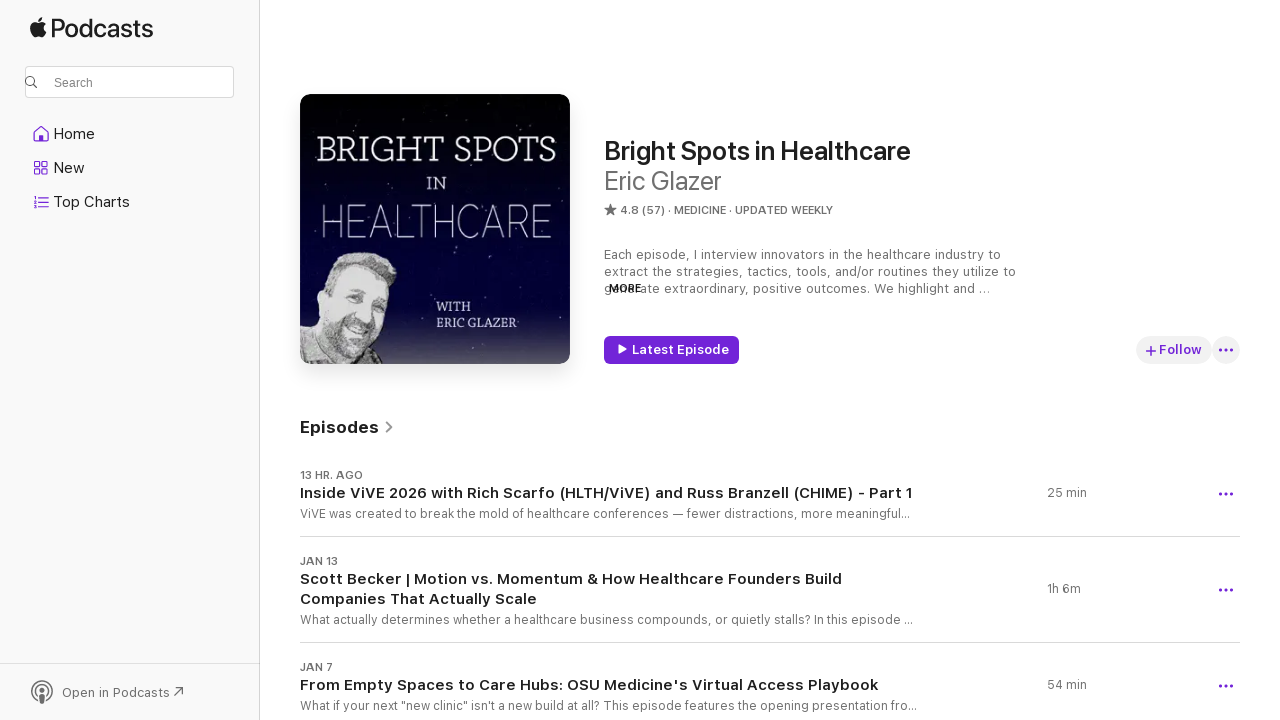

--- FILE ---
content_type: text/html
request_url: https://podcasts.apple.com/us/podcast/bright-spots-in-healthcare/id1473962810
body_size: 38877
content:
<!DOCTYPE html>
<html dir="ltr" lang="en-US">
    <head>
        <meta charset="utf-8" />
        <meta http-equiv="X-UA-Compatible" content="IE=edge" />
        <meta name="viewport" content="width=device-width,initial-scale=1" />
        <meta name="applicable-device" content="pc,mobile" />
        <meta name="referrer" content="strict-origin" />

        <link
            rel="apple-touch-icon"
            sizes="180x180"
            href="/assets/favicon/favicon-180.png"
        />
        <link
            rel="icon"
            type="image/png"
            sizes="32x32"
            href="/assets/favicon/favicon-32.png"
        />
        <link
            rel="icon"
            type="image/png"
            sizes="16x16"
            href="/assets/favicon/favicon-16.png"
        />
        <link
            rel="mask-icon"
            href="/assets/favicon/favicon.svg"
            color="#7e50df"
        />
        <link rel="manifest" href="/manifest.json" />

        <title>Bright Spots in Healthcare - Podcast - Apple Podcasts</title><!-- HEAD_svelte-1frznod_START --><link rel="preconnect" href="//www.apple.com/wss/fonts" crossorigin="anonymous"><link rel="stylesheet" as="style" href="//www.apple.com/wss/fonts?families=SF+Pro,v4%7CSF+Pro+Icons,v1&amp;display=swap" type="text/css" referrerpolicy="strict-origin-when-cross-origin"><!-- HEAD_svelte-1frznod_END --><!-- HEAD_svelte-eg3hvx_START -->    <meta name="description" content="Listen to Eric Glazer's Bright Spots in Healthcare podcast on Apple Podcasts.">  <link rel="canonical" href="https://podcasts.apple.com/us/podcast/bright-spots-in-healthcare/id1473962810">   <link rel="alternate" type="application/json+oembed" href="https://podcasts.apple.com/api/oembed?url=https%3A%2F%2Fpodcasts.apple.com%2Fus%2Fpodcast%2Fbright-spots-in-healthcare%2Fid1473962810" title="Bright Spots in Healthcare - Podcast - Apple Podcasts">  <meta name="al:ios:app_store_id" content="525463029"> <meta name="al:ios:app_name" content="Apple Podcasts"> <meta name="apple:content_id" content="1473962810"> <meta name="apple:title" content="Bright Spots in Healthcare"> <meta name="apple:description" content="Listen to Eric Glazer's Bright Spots in Healthcare podcast on Apple Podcasts.">   <meta property="og:title" content="Bright Spots in Healthcare"> <meta property="og:description" content="Medicine Podcast · Updated Weekly · Each episode, I interview innovators in the healthcare industry to extract the strategies, tactics, tools, and/or routines they utilize to generate extraordinary, positive outcomes. We highlight and b…"> <meta property="og:site_name" content="Apple Podcasts"> <meta property="og:url" content="https://podcasts.apple.com/us/podcast/bright-spots-in-healthcare/id1473962810"> <meta property="og:image" content="https://is1-ssl.mzstatic.com/image/thumb/Podcasts115/v4/66/2e/3c/662e3ce0-60b6-dccb-6ac7-8da651567398/mza_13231543836786178145.jpg/1200x1200bf-60.jpg"> <meta property="og:image:secure_url" content="https://is1-ssl.mzstatic.com/image/thumb/Podcasts115/v4/66/2e/3c/662e3ce0-60b6-dccb-6ac7-8da651567398/mza_13231543836786178145.jpg/1200x1200bf-60.jpg"> <meta property="og:image:alt" content="Bright Spots in Healthcare"> <meta property="og:image:width" content="1200"> <meta property="og:image:height" content="1200"> <meta property="og:image:type" content="image/jpg"> <meta property="og:type" content="website"> <meta property="og:locale" content="en_US">     <meta name="twitter:title" content="Bright Spots in Healthcare"> <meta name="twitter:description" content="Medicine Podcast · Updated Weekly · Each episode, I interview innovators in the healthcare industry to extract the strategies, tactics, tools, and/or routines they utilize to generate extraordinary, positive outcomes. We highlight and b…"> <meta name="twitter:site" content="@ApplePodcasts"> <meta name="twitter:image" content="https://is1-ssl.mzstatic.com/image/thumb/Podcasts115/v4/66/2e/3c/662e3ce0-60b6-dccb-6ac7-8da651567398/mza_13231543836786178145.jpg/1200x1200bf-60.jpg"> <meta name="twitter:image:alt" content="Bright Spots in Healthcare"> <meta name="twitter:card" content="summary">      <!-- HTML_TAG_START -->
                <script id=schema:show type="application/ld+json">
                    {"@context":"http://schema.org","@type":"CreativeWorkSeries","name":"Bright Spots in Healthcare","description":"Each episode, I interview innovators in the healthcare industry to extract the strategies, tactics, tools, and/or routines they utilize to generate extraordinary, positive outcomes. We highlight and breakdown these bright spots so you can apply them at your organization. \"See a bright spot .... and clone it!\"","genre":["Medicine","Podcasts","Health & Fitness"],"url":"https://podcasts.apple.com/us/podcast/bright-spots-in-healthcare/id1473962810","offers":[{"@type":"Offer","category":"free","price":0}],"dateModified":"2026-01-21T00:18:00Z","thumbnailUrl":"https://is1-ssl.mzstatic.com/image/thumb/Podcasts115/v4/66/2e/3c/662e3ce0-60b6-dccb-6ac7-8da651567398/mza_13231543836786178145.jpg/1200x1200bf.webp","aggregateRating":{"@type":"AggregateRating","ratingValue":4.8,"reviewCount":57,"itemReviewed":{"@type":"CreativeWorkSeries","name":"Bright Spots in Healthcare","description":"Each episode, I interview innovators in the healthcare industry to extract the strategies, tactics, tools, and/or routines they utilize to generate extraordinary, positive outcomes. We highlight and breakdown these bright spots so you can apply them at your organization. \"See a bright spot .... and clone it!\"","genre":["Medicine","Podcasts","Health & Fitness"],"url":"https://podcasts.apple.com/us/podcast/bright-spots-in-healthcare/id1473962810","offers":[{"@type":"Offer","category":"free","price":0}],"dateModified":"2026-01-21T00:18:00Z","thumbnailUrl":"https://is1-ssl.mzstatic.com/image/thumb/Podcasts115/v4/66/2e/3c/662e3ce0-60b6-dccb-6ac7-8da651567398/mza_13231543836786178145.jpg/1200x1200bf.webp"}},"review":[{"@type":"Review","author":"Winston_79","datePublished":"2025-07-26","name":"Always Insightful!","reviewBody":"A must listen to find out what’s really working in healthcare.","reviewRating":{"@type":"Rating","ratingValue":5,"bestRating":5,"worstRating":1},"itemReviewed":{"@type":"CreativeWorkSeries","name":"Bright Spots in Healthcare","description":"Each episode, I interview innovators in the healthcare industry to extract the strategies, tactics, tools, and/or routines they utilize to generate extraordinary, positive outcomes. We highlight and breakdown these bright spots so you can apply them at your organization. \"See a bright spot .... and clone it!\"","genre":["Medicine","Podcasts","Health & Fitness"],"url":"https://podcasts.apple.com/us/podcast/bright-spots-in-healthcare/id1473962810","offers":[{"@type":"Offer","category":"free","price":0}],"dateModified":"2026-01-21T00:18:00Z","thumbnailUrl":"https://is1-ssl.mzstatic.com/image/thumb/Podcasts115/v4/66/2e/3c/662e3ce0-60b6-dccb-6ac7-8da651567398/mza_13231543836786178145.jpg/1200x1200bf.webp"}},{"@type":"Review","author":"Lily42011","datePublished":"2023-11-07","name":"VP, Workforce & Wellness","reviewBody":"I listened to 2 of these podcasts this morning and they really got me excited about the possibilities of the HomeMeds product that Partners in Care Foundation offers for doing medication reviews in the home. I got some great ideas about new ways to market our product. The podcasts were excellent and on-point concerning innovations in the current healthcare arena.","reviewRating":{"@type":"Rating","ratingValue":5,"bestRating":5,"worstRating":1},"itemReviewed":{"@type":"CreativeWorkSeries","name":"Bright Spots in Healthcare","description":"Each episode, I interview innovators in the healthcare industry to extract the strategies, tactics, tools, and/or routines they utilize to generate extraordinary, positive outcomes. We highlight and breakdown these bright spots so you can apply them at your organization. \"See a bright spot .... and clone it!\"","genre":["Medicine","Podcasts","Health & Fitness"],"url":"https://podcasts.apple.com/us/podcast/bright-spots-in-healthcare/id1473962810","offers":[{"@type":"Offer","category":"free","price":0}],"dateModified":"2026-01-21T00:18:00Z","thumbnailUrl":"https://is1-ssl.mzstatic.com/image/thumb/Podcasts115/v4/66/2e/3c/662e3ce0-60b6-dccb-6ac7-8da651567398/mza_13231543836786178145.jpg/1200x1200bf.webp"}},{"@type":"Review","author":"GTSNJ","datePublished":"2023-05-23","name":"Another great episode","reviewBody":"Most recent episode w Ashish from Dina and John from SCAN is excellent.","reviewRating":{"@type":"Rating","ratingValue":5,"bestRating":5,"worstRating":1},"itemReviewed":{"@type":"CreativeWorkSeries","name":"Bright Spots in Healthcare","description":"Each episode, I interview innovators in the healthcare industry to extract the strategies, tactics, tools, and/or routines they utilize to generate extraordinary, positive outcomes. We highlight and breakdown these bright spots so you can apply them at your organization. \"See a bright spot .... and clone it!\"","genre":["Medicine","Podcasts","Health & Fitness"],"url":"https://podcasts.apple.com/us/podcast/bright-spots-in-healthcare/id1473962810","offers":[{"@type":"Offer","category":"free","price":0}],"dateModified":"2026-01-21T00:18:00Z","thumbnailUrl":"https://is1-ssl.mzstatic.com/image/thumb/Podcasts115/v4/66/2e/3c/662e3ce0-60b6-dccb-6ac7-8da651567398/mza_13231543836786178145.jpg/1200x1200bf.webp"}},{"@type":"Review","author":"Blue dome","datePublished":"2023-05-10","name":"No one does it better","reviewBody":"With so many problem in healthcare, why not focus on solutions that are working???  This might be the best healthcare  podcast available.","reviewRating":{"@type":"Rating","ratingValue":5,"bestRating":5,"worstRating":1},"itemReviewed":{"@type":"CreativeWorkSeries","name":"Bright Spots in Healthcare","description":"Each episode, I interview innovators in the healthcare industry to extract the strategies, tactics, tools, and/or routines they utilize to generate extraordinary, positive outcomes. We highlight and breakdown these bright spots so you can apply them at your organization. \"See a bright spot .... and clone it!\"","genre":["Medicine","Podcasts","Health & Fitness"],"url":"https://podcasts.apple.com/us/podcast/bright-spots-in-healthcare/id1473962810","offers":[{"@type":"Offer","category":"free","price":0}],"dateModified":"2026-01-21T00:18:00Z","thumbnailUrl":"https://is1-ssl.mzstatic.com/image/thumb/Podcasts115/v4/66/2e/3c/662e3ce0-60b6-dccb-6ac7-8da651567398/mza_13231543836786178145.jpg/1200x1200bf.webp"}},{"@type":"Review","author":"JIG Brooklyn","datePublished":"2023-01-28","name":"Best b2b healthcare podcast out there","reviewBody":"Incredible ideas shared by incredible guests. This the is the best source to gain great ideas (bright spots) from payers, providers and other innovators.","reviewRating":{"@type":"Rating","ratingValue":5,"bestRating":5,"worstRating":1},"itemReviewed":{"@type":"CreativeWorkSeries","name":"Bright Spots in Healthcare","description":"Each episode, I interview innovators in the healthcare industry to extract the strategies, tactics, tools, and/or routines they utilize to generate extraordinary, positive outcomes. We highlight and breakdown these bright spots so you can apply them at your organization. \"See a bright spot .... and clone it!\"","genre":["Medicine","Podcasts","Health & Fitness"],"url":"https://podcasts.apple.com/us/podcast/bright-spots-in-healthcare/id1473962810","offers":[{"@type":"Offer","category":"free","price":0}],"dateModified":"2026-01-21T00:18:00Z","thumbnailUrl":"https://is1-ssl.mzstatic.com/image/thumb/Podcasts115/v4/66/2e/3c/662e3ce0-60b6-dccb-6ac7-8da651567398/mza_13231543836786178145.jpg/1200x1200bf.webp"}},{"@type":"Review","author":"MamaMoody25","datePublished":"2022-06-13","name":"Top Notch!","reviewBody":"Fantastic podcast reflecting current topics in healthcare that give both actions and insights.","reviewRating":{"@type":"Rating","ratingValue":5,"bestRating":5,"worstRating":1},"itemReviewed":{"@type":"CreativeWorkSeries","name":"Bright Spots in Healthcare","description":"Each episode, I interview innovators in the healthcare industry to extract the strategies, tactics, tools, and/or routines they utilize to generate extraordinary, positive outcomes. We highlight and breakdown these bright spots so you can apply them at your organization. \"See a bright spot .... and clone it!\"","genre":["Medicine","Podcasts","Health & Fitness"],"url":"https://podcasts.apple.com/us/podcast/bright-spots-in-healthcare/id1473962810","offers":[{"@type":"Offer","category":"free","price":0}],"dateModified":"2026-01-21T00:18:00Z","thumbnailUrl":"https://is1-ssl.mzstatic.com/image/thumb/Podcasts115/v4/66/2e/3c/662e3ce0-60b6-dccb-6ac7-8da651567398/mza_13231543836786178145.jpg/1200x1200bf.webp"}},{"@type":"Review","author":"KC_SP","datePublished":"2022-06-10","name":"Great healthcare podcast","reviewBody":"Really love the panels and all the bright spots that Eric showcase on his show.","reviewRating":{"@type":"Rating","ratingValue":5,"bestRating":5,"worstRating":1},"itemReviewed":{"@type":"CreativeWorkSeries","name":"Bright Spots in Healthcare","description":"Each episode, I interview innovators in the healthcare industry to extract the strategies, tactics, tools, and/or routines they utilize to generate extraordinary, positive outcomes. We highlight and breakdown these bright spots so you can apply them at your organization. \"See a bright spot .... and clone it!\"","genre":["Medicine","Podcasts","Health & Fitness"],"url":"https://podcasts.apple.com/us/podcast/bright-spots-in-healthcare/id1473962810","offers":[{"@type":"Offer","category":"free","price":0}],"dateModified":"2026-01-21T00:18:00Z","thumbnailUrl":"https://is1-ssl.mzstatic.com/image/thumb/Podcasts115/v4/66/2e/3c/662e3ce0-60b6-dccb-6ac7-8da651567398/mza_13231543836786178145.jpg/1200x1200bf.webp"}},{"@type":"Review","author":"claremjohnson","datePublished":"2022-06-09","name":"Great Webinar / Podcast","reviewBody":"Great flow and relevant information for anyone in Healthcare","reviewRating":{"@type":"Rating","ratingValue":5,"bestRating":5,"worstRating":1},"itemReviewed":{"@type":"CreativeWorkSeries","name":"Bright Spots in Healthcare","description":"Each episode, I interview innovators in the healthcare industry to extract the strategies, tactics, tools, and/or routines they utilize to generate extraordinary, positive outcomes. We highlight and breakdown these bright spots so you can apply them at your organization. \"See a bright spot .... and clone it!\"","genre":["Medicine","Podcasts","Health & Fitness"],"url":"https://podcasts.apple.com/us/podcast/bright-spots-in-healthcare/id1473962810","offers":[{"@type":"Offer","category":"free","price":0}],"dateModified":"2026-01-21T00:18:00Z","thumbnailUrl":"https://is1-ssl.mzstatic.com/image/thumb/Podcasts115/v4/66/2e/3c/662e3ce0-60b6-dccb-6ac7-8da651567398/mza_13231543836786178145.jpg/1200x1200bf.webp"}},{"@type":"Review","author":"Kin Tjaden, MD, MPH","datePublished":"2021-01-21","name":"Excellent","reviewBody":"Great speakers that help promote problem solving & public health. Thank you!","reviewRating":{"@type":"Rating","ratingValue":5,"bestRating":5,"worstRating":1},"itemReviewed":{"@type":"CreativeWorkSeries","name":"Bright Spots in Healthcare","description":"Each episode, I interview innovators in the healthcare industry to extract the strategies, tactics, tools, and/or routines they utilize to generate extraordinary, positive outcomes. We highlight and breakdown these bright spots so you can apply them at your organization. \"See a bright spot .... and clone it!\"","genre":["Medicine","Podcasts","Health & Fitness"],"url":"https://podcasts.apple.com/us/podcast/bright-spots-in-healthcare/id1473962810","offers":[{"@type":"Offer","category":"free","price":0}],"dateModified":"2026-01-21T00:18:00Z","thumbnailUrl":"https://is1-ssl.mzstatic.com/image/thumb/Podcasts115/v4/66/2e/3c/662e3ce0-60b6-dccb-6ac7-8da651567398/mza_13231543836786178145.jpg/1200x1200bf.webp"}},{"@type":"Review","author":"mbs6934","datePublished":"2020-11-21","name":"Where is the patient in patient centered care?","reviewBody":"Listened to this podcast as a health care consumer. So tired of hearing about healthcare learning theory with such limited understanding by the top of the house (hospital administrators) as to what really goes on at the grass roots level. What are barriers to learning for providers at base patient care level? What are administrators doing to remove those roadblocks?  Who is educating the patient in a world wear they are now accountable for managing cost of care and integration of care.  Healthcare is huge business where profitability drives behavior. Period.  Training program highlighted in this program sounds great in theory and will be successful in next capital raise but absolutely don’t see any value for grass roots providers in light of all the other obstacles they face on day to day basis.  Great business for her investors though.","reviewRating":{"@type":"Rating","ratingValue":1,"bestRating":5,"worstRating":1},"itemReviewed":{"@type":"CreativeWorkSeries","name":"Bright Spots in Healthcare","description":"Each episode, I interview innovators in the healthcare industry to extract the strategies, tactics, tools, and/or routines they utilize to generate extraordinary, positive outcomes. We highlight and breakdown these bright spots so you can apply them at your organization. \"See a bright spot .... and clone it!\"","genre":["Medicine","Podcasts","Health & Fitness"],"url":"https://podcasts.apple.com/us/podcast/bright-spots-in-healthcare/id1473962810","offers":[{"@type":"Offer","category":"free","price":0}],"dateModified":"2026-01-21T00:18:00Z","thumbnailUrl":"https://is1-ssl.mzstatic.com/image/thumb/Podcasts115/v4/66/2e/3c/662e3ce0-60b6-dccb-6ac7-8da651567398/mza_13231543836786178145.jpg/1200x1200bf.webp"}}],"workExample":[{"@type":"AudioObject","datePublished":"2026-01-21","description":"ViVE was created to break the mold of healthcare conferences — fewer distractions, more meaningful conversations, and content leaders can act on. \n In this first episode of a special two-part series, Eric Glazer sits down with Rich Scarfo, President","duration":"PT25M23S","genre":["Medicine"],"name":"Inside ViVE 2026 with Rich Scarfo (HLTH/ViVE) and Russ Branzell (CHIME) - Part 1","offers":[{"@type":"Offer","category":"free","price":0}],"requiresSubscription":"no","uploadDate":"2026-01-21","url":"https://podcasts.apple.com/us/podcast/inside-vive-2026-with-rich-scarfo-hlth-vive-and/id1473962810?i=1000745974281","thumbnailUrl":"https://is1-ssl.mzstatic.com/image/thumb/Podcasts115/v4/66/2e/3c/662e3ce0-60b6-dccb-6ac7-8da651567398/mza_13231543836786178145.jpg/1200x1200bf.webp"},{"@type":"AudioObject","datePublished":"2026-01-13","description":"What actually determines whether a healthcare business compounds, or quietly stalls?\n In this episode of Bright Spots in Healthcare, Eric Glazer sits down with Scott Becker, Founder and Publisher of Becker's Healthcare and host of the Becker Private Equ","duration":"PT1H6M6S","genre":["Medicine"],"name":"Scott Becker | Motion vs. Momentum & How Healthcare Founders Build Companies That Actually Scale","offers":[{"@type":"Offer","category":"free","price":0}],"requiresSubscription":"no","uploadDate":"2026-01-13","url":"https://podcasts.apple.com/us/podcast/scott-becker-motion-vs-momentum-how-healthcare-founders/id1473962810?i=1000745199937","thumbnailUrl":"https://is1-ssl.mzstatic.com/image/thumb/Podcasts115/v4/66/2e/3c/662e3ce0-60b6-dccb-6ac7-8da651567398/mza_13231543836786178145.jpg/1200x1200bf.webp"},{"@type":"AudioObject","datePublished":"2026-01-07","description":"What if your next \"new clinic\" isn't a new build at all?\n This episode features the opening presentation from the recently held ROI Centered Care Summit—a half-day virtual summit produced by Bright Spots Ventures in partnership with TytoCare and the A","duration":"PT54M14S","genre":["Medicine"],"name":"From Empty Spaces to Care Hubs: OSU Medicine's Virtual Access Playbook","offers":[{"@type":"Offer","category":"free","price":0}],"requiresSubscription":"no","uploadDate":"2026-01-07","url":"https://podcasts.apple.com/us/podcast/from-empty-spaces-to-care-hubs-osu-medicines-virtual/id1473962810?i=1000744072607","thumbnailUrl":"https://is1-ssl.mzstatic.com/image/thumb/Podcasts115/v4/66/2e/3c/662e3ce0-60b6-dccb-6ac7-8da651567398/mza_13231543836786178145.jpg/1200x1200bf.webp"},{"@type":"AudioObject","datePublished":"2025-12-30","description":"What happens when the founder of Mint.com takes on one of healthcare's most broken experiences—patient communication?\n In this episode of Bright Spots in Healthcare, Eric Glazer sits down with Aaron Patzer, Founder and CEO of Vital, to explore how sim","duration":"PT52M2S","genre":["Medicine"],"name":"From Mint to Medicine: How Aaron Patzer Is Fixing Patient Communication","offers":[{"@type":"Offer","category":"free","price":0}],"requiresSubscription":"no","uploadDate":"2025-12-30","url":"https://podcasts.apple.com/us/podcast/from-mint-to-medicine-how-aaron-patzer-is-fixing-patient/id1473962810?i=1000743235441","thumbnailUrl":"https://is1-ssl.mzstatic.com/image/thumb/Podcasts115/v4/66/2e/3c/662e3ce0-60b6-dccb-6ac7-8da651567398/mza_13231543836786178145.jpg/1200x1200bf.webp"},{"@type":"AudioObject","datePublished":"2025-12-24","description":"Recorded live at HLTH, this episode of Bright Spots in Healthcare features Dr. Carolyn Jasik, Associate Chief Clinical Officer at Verily, an Alphabet company focused on precision health innovation at scale.\n Carolyn shares how Verily has evolved through","duration":"PT26M31S","genre":["Medicine"],"name":"Precision Health, AI & Engagement: Dr. Carolyn Jasik on Verily's Vision for Consumer-Centered Care","offers":[{"@type":"Offer","category":"free","price":0}],"requiresSubscription":"no","uploadDate":"2025-12-24","url":"https://podcasts.apple.com/us/podcast/precision-health-ai-engagement-dr-carolyn-jasik-on/id1473962810?i=1000742533761","thumbnailUrl":"https://is1-ssl.mzstatic.com/image/thumb/Podcasts115/v4/66/2e/3c/662e3ce0-60b6-dccb-6ac7-8da651567398/mza_13231543836786178145.jpg/1200x1200bf.webp"},{"@type":"AudioObject","datePublished":"2025-12-16","description":"In this Bright Spots in Healthcare episode, host Eric Glazer brings together senior Medicaid health plan leaders to explore how organizations are rethinking communication strategies in response to redetermination and upcoming work requirements. The conv","duration":"PT1H1M56S","genre":["Medicine"],"name":"WellSense, CareSource & GroundGame.Health: Medicaid Work Requirements and the New Engagement Playbook","offers":[{"@type":"Offer","category":"free","price":0}],"requiresSubscription":"no","uploadDate":"2025-12-16","url":"https://podcasts.apple.com/us/podcast/wellsense-caresource-groundgame-health-medicaid-work/id1473962810?i=1000741537054","thumbnailUrl":"https://is1-ssl.mzstatic.com/image/thumb/Podcasts115/v4/66/2e/3c/662e3ce0-60b6-dccb-6ac7-8da651567398/mza_13231543836786178145.jpg/1200x1200bf.webp"},{"@type":"AudioObject","datePublished":"2025-12-10","description":"In this Bright Spots in Healthcare episode, host Eric Glazer brings together Medicare Advantage leaders who are rethinking how digital first and whole person strategies can meet rising Stars expectations. The conversation explores how plans are simplify","duration":"PT1H29S","genre":["Medicine"],"name":"How CareFirst, Blue Shield CA and Vori Health Drive Success in the New MA Ratings Era","offers":[{"@type":"Offer","category":"free","price":0}],"requiresSubscription":"no","uploadDate":"2025-12-10","url":"https://podcasts.apple.com/us/podcast/how-carefirst-blue-shield-ca-and-vori-health-drive/id1473962810?i=1000740522616","thumbnailUrl":"https://is1-ssl.mzstatic.com/image/thumb/Podcasts115/v4/66/2e/3c/662e3ce0-60b6-dccb-6ac7-8da651567398/mza_13231543836786178145.jpg/1200x1200bf.webp"},{"@type":"AudioObject","datePublished":"2025-12-03","description":"Recorded live at HLTH, this episode of Bright Spots in Healthcare takes you inside Health2047, the venture studio founded by the American Medical Association to tackle some of healthcare's gnarliest problems. Host Eric Glazer sits down with Warren Templ","duration":"PT24M45S","genre":["Medicine"],"name":"AMA & Health2047: Warren Templeton on Transforming Healthcare Through Venture Innovation","offers":[{"@type":"Offer","category":"free","price":0}],"requiresSubscription":"no","uploadDate":"2025-12-03","url":"https://podcasts.apple.com/us/podcast/ama-health2047-warren-templeton-on-transforming-healthcare/id1473962810?i=1000739409340","thumbnailUrl":"https://is1-ssl.mzstatic.com/image/thumb/Podcasts115/v4/66/2e/3c/662e3ce0-60b6-dccb-6ac7-8da651567398/mza_13231543836786178145.jpg/1200x1200bf.webp"},{"@type":"AudioObject","datePublished":"2025-11-25","description":"Guests: \n   Louis DeStefano, Chief Growth Officer, Oscar Health\n   Jon Van Der Veer, DO, Founder & CEO, Hy-Vee Health\n   In this special HLTH interview, Bright Spots in Healthcare host Eric Glazer speaks with two leaders shaping one of the most innovat","duration":"PT24M57S","genre":["Medicine"],"name":"How Oscar Health + Hy-Vee Are Building a New Local, Tech-Enabled Health Plan","offers":[{"@type":"Offer","category":"free","price":0}],"requiresSubscription":"no","uploadDate":"2025-11-25","url":"https://podcasts.apple.com/us/podcast/how-oscar-health-hy-vee-are-building-a-new-local/id1473962810?i=1000738340835","thumbnailUrl":"https://is1-ssl.mzstatic.com/image/thumb/Podcasts115/v4/66/2e/3c/662e3ce0-60b6-dccb-6ac7-8da651567398/mza_13231543836786178145.jpg/1200x1200bf.webp"},{"@type":"AudioObject","datePublished":"2025-11-18","description":"In this episode of Bright Spots in Healthcare, recorded live at the HLTH 2025 conference in Las Vegas, Eric Glazer sits down with Scott Arnold from Tampa General Hospital, one of the nation's leading academic health systems, to explore their ambitious d","duration":"PT21M54S","genre":["Medicine"],"name":"Scaling AI and Innovation with Tampa General's Chief Digital & Innovation Officer","offers":[{"@type":"Offer","category":"free","price":0}],"requiresSubscription":"no","uploadDate":"2025-11-18","url":"https://podcasts.apple.com/us/podcast/scaling-ai-and-innovation-with-tampa-generals/id1473962810?i=1000737317390","thumbnailUrl":"https://is1-ssl.mzstatic.com/image/thumb/Podcasts115/v4/66/2e/3c/662e3ce0-60b6-dccb-6ac7-8da651567398/mza_13231543836786178145.jpg/1200x1200bf.webp"},{"@type":"AudioObject","datePublished":"2025-11-11","description":"In this Bright Spots in Healthcare episode, host Eric Glazer brings together health system leaders transforming how care continues beyond the hospital stay—using digital coordination, subspecialization, and AI-enabled virtual care to reduce readmissio","duration":"PT1H7S","genre":["Medicine"],"name":"From Hospital to Home: Scaling Remote Specialty Care to Close Gaps and Reduce Readmissions","offers":[{"@type":"Offer","category":"free","price":0}],"requiresSubscription":"no","uploadDate":"2025-11-11","url":"https://podcasts.apple.com/us/podcast/from-hospital-to-home-scaling-remote-specialty-care/id1473962810?i=1000736265266","thumbnailUrl":"https://is1-ssl.mzstatic.com/image/thumb/Podcasts115/v4/66/2e/3c/662e3ce0-60b6-dccb-6ac7-8da651567398/mza_13231543836786178145.jpg/1200x1200bf.webp"},{"@type":"AudioObject","datePublished":"2025-11-04","description":"In this Bright Spots in Healthcare episode, host Eric Glazer sits down with three leaders reshaping one of healthcare's most overlooked — yet mission-critical — functions: provider credentialing.\n Credentialing is the quiet infrastructure of trust i","duration":"PT58M28S","genre":["Medicine"],"name":"Inside Credentialing: Where AI Delivers Measurable ROI for Health Plans","offers":[{"@type":"Offer","category":"free","price":0}],"requiresSubscription":"no","uploadDate":"2025-11-04","url":"https://podcasts.apple.com/us/podcast/inside-credentialing-where-ai-delivers-measurable-roi/id1473962810?i=1000735225955","thumbnailUrl":"https://is1-ssl.mzstatic.com/image/thumb/Podcasts115/v4/66/2e/3c/662e3ce0-60b6-dccb-6ac7-8da651567398/mza_13231543836786178145.jpg/1200x1200bf.webp"},{"@type":"AudioObject","datePublished":"2025-10-21","description":"In this episode of Bright Spots in Healthcare, we explore how human-centered design can uncover breakthrough solutions already hiding in plain sight. Dr. Kristian Olson, Vice President of Design Impact at Mass General Brigham and leader of the Springboa","duration":"PT1H1M","genre":["Medicine"],"name":"Dr. Kristian Olson, Vice President of Design Impact, Mass General Brigham | Finding Healthcare's Hidden Solutions Through Human-Centered Design","offers":[{"@type":"Offer","category":"free","price":0}],"requiresSubscription":"no","uploadDate":"2025-10-21","url":"https://podcasts.apple.com/us/podcast/dr-kristian-olson-vice-president-of-design-impact/id1473962810?i=1000733186490","thumbnailUrl":"https://is1-ssl.mzstatic.com/image/thumb/Podcasts115/v4/66/2e/3c/662e3ce0-60b6-dccb-6ac7-8da651567398/mza_13231543836786178145.jpg/1200x1200bf.webp"},{"@type":"AudioObject","datePublished":"2025-10-14","description":"Host Eric Glazer convenes senior leaders from Humana, Noom, and Blue Shield of California to explore how payers are integrating GLP-1 therapies into comprehensive cardio-metabolic care strategies. The conversation outlines how digital, behavioral, and c","duration":"PT1H25S","genre":["Medicine"],"name":"How Humana, Blue Shield of CA, and Noom Are Reimagining GLP-1 Integration and Obesity Care","offers":[{"@type":"Offer","category":"free","price":0}],"requiresSubscription":"no","uploadDate":"2025-10-14","url":"https://podcasts.apple.com/us/podcast/how-humana-blue-shield-of-ca-and-noom-are/id1473962810?i=1000731815143","thumbnailUrl":"https://is1-ssl.mzstatic.com/image/thumb/Podcasts115/v4/66/2e/3c/662e3ce0-60b6-dccb-6ac7-8da651567398/mza_13231543836786178145.jpg/1200x1200bf.webp"},{"@type":"AudioObject","datePublished":"2025-10-07","description":"In this Bright Spots in Healthcare episode, host Eric Glazer brings together an all-star panel of leaders who are reshaping the future of Medicaid and social care.\n Our guests include:\n   Vanita Pindolia, Vice President, Medicare Star Ratings, Emergent","duration":"PT58M32S","genre":["Medicine"],"name":"Stars, Savings, and Satisfaction with BCBS Michigan, Aetna, MVP & Vori","offers":[{"@type":"Offer","category":"free","price":0}],"requiresSubscription":"no","uploadDate":"2025-10-07","url":"https://podcasts.apple.com/us/podcast/stars-savings-and-satisfaction-with-bcbs-michigan/id1473962810?i=1000730721317","thumbnailUrl":"https://is1-ssl.mzstatic.com/image/thumb/Podcasts115/v4/66/2e/3c/662e3ce0-60b6-dccb-6ac7-8da651567398/mza_13231543836786178145.jpg/1200x1200bf.webp"}]}
                </script>
                <!-- HTML_TAG_END -->    <!-- HEAD_svelte-eg3hvx_END --><!-- HEAD_svelte-1p7jl_START --><!-- HEAD_svelte-1p7jl_END -->
      <script type="module" crossorigin src="/assets/index~6ee77bbec8.js"></script>
      <link rel="stylesheet" href="/assets/index~6c3ea543f1.css">
    </head>
    <body>
        <svg style="display: none" xmlns="http://www.w3.org/2000/svg">
            <symbol id="play-circle-fill" viewBox="0 0 60 60">
                <path
                    class="icon-circle-fill__circle"
                    fill="var(--iconCircleFillBG, transparent)"
                    d="M30 60c16.411 0 30-13.617 30-30C60 13.588 46.382 0 29.971 0 13.588 0 .001 13.588.001 30c0 16.383 13.617 30 30 30Z"
                />
                <path
                    fill="var(--iconFillArrow, var(--keyColor, black))"
                    d="M24.411 41.853c-1.41.853-3.028.177-3.028-1.294V19.47c0-1.44 1.735-2.058 3.028-1.294l17.265 10.235a1.89 1.89 0 0 1 0 3.265L24.411 41.853Z"
                />
            </symbol>
        </svg>
        <script defer src="/assets/focus-visible/focus-visible.min.js"></script>
        

        <script
            async
            src="/includes/js-cdn/musickit/v3/amp/musickit.js"
        ></script>
        <script
            type="module"
            async
            src="/includes/js-cdn/musickit/v3/components/musickit-components/musickit-components.esm.js"
        ></script>
        <script
            nomodule
            async
            src="/includes/js-cdn/musickit/v3/components/musickit-components/musickit-components.js"
        ></script>
        <div id="body-container">
              <div class="app-container svelte-ybg737" data-testid="app-container"> <div class="header svelte-1jb51s" data-testid="header"><nav data-testid="navigation" class="navigation svelte-13li0vp"><div class="navigation__header svelte-13li0vp"><div data-testid="logo" class="logo svelte-1gk6pig"> <a aria-label="Apple Podcasts" role="img" href="https://podcasts.apple.com/us/new" class="svelte-1gk6pig"><svg height="12" viewBox="0 0 67 12" width="67" class="podcasts-logo" aria-hidden="true"><path d="M45.646 3.547c1.748 0 2.903.96 2.903 2.409v5.048h-1.44V9.793h-.036c-.424.819-1.35 1.337-2.31 1.337-1.435 0-2.437-.896-2.437-2.22 0-1.288.982-2.065 2.722-2.17l2.005-.112v-.56c0-.82-.536-1.282-1.448-1.282-.836 0-1.42.4-1.539 1.037H42.66c.042-1.33 1.274-2.276 2.986-2.276zm-22.971 0c2.123 0 3.474 1.456 3.474 3.774 0 2.325-1.344 3.774-3.474 3.774s-3.474-1.45-3.474-3.774c0-2.318 1.358-3.774 3.474-3.774zm15.689 0c1.88 0 3.05 1.19 3.174 2.626h-1.434c-.132-.778-.737-1.359-1.726-1.359-1.156 0-1.922.974-1.922 2.507 0 1.568.773 2.514 1.936 2.514.933 0 1.545-.47 1.712-1.324h1.448c-.167 1.548-1.399 2.584-3.174 2.584-2.089 0-3.453-1.435-3.453-3.774 0-2.29 1.364-3.774 3.439-3.774zm14.263.007c1.622 0 2.785.903 2.82 2.206h-1.414c-.062-.652-.612-1.05-1.448-1.05-.814 0-1.357.377-1.357.952 0 .44.362.735 1.12.924l1.233.287c1.476.357 2.033.903 2.033 1.981 0 1.33-1.254 2.241-3.043 2.241-1.726 0-2.889-.89-3-2.234h1.49c.104.708.668 1.086 1.58 1.086.898 0 1.462-.371 1.462-.96 0-.455-.279-.7-1.044-.896L51.75 7.77c-1.323-.322-1.991-1.001-1.991-2.024 0-1.302 1.163-2.191 2.868-2.191zm11.396 0c1.622 0 2.784.903 2.82 2.206h-1.414c-.063-.652-.613-1.05-1.448-1.05-.815 0-1.358.377-1.358.952 0 .44.362.735 1.121.924l1.232.287C66.452 7.23 67 7.776 67 8.854c0 1.33-1.244 2.241-3.033 2.241-1.726 0-2.889-.89-3-2.234h1.49c.104.708.668 1.086 1.58 1.086.898 0 1.461-.371 1.461-.96 0-.455-.278-.7-1.044-.896l-1.308-.322c-1.323-.322-1.992-1.001-1.992-2.024 0-1.302 1.163-2.191 2.869-2.191zM6.368 2.776l.221.001c.348.028 1.352.135 1.994 1.091-.053.04-1.19.7-1.177 2.088.013 1.656 1.445 2.209 1.458 2.222-.013.041-.227.782-.749 1.55-.455.673-.924 1.333-1.673 1.346-.723.014-.964-.43-1.793-.43-.83 0-1.098.417-1.78.444-.723.027-1.272-.715-1.727-1.388C.205 8.34-.504 5.862.46 4.191c.468-.835 1.325-1.36 2.248-1.373.71-.013 1.365.471 1.793.471.429 0 1.191-.565 2.088-.512zM33.884.9v10.104h-1.462V9.751h-.028c-.432.84-1.267 1.33-2.332 1.33-1.83 0-3.077-1.484-3.077-3.76s1.246-3.76 3.063-3.76c1.051 0 1.88.49 2.297 1.302h.028V.9zm24.849.995v1.743h1.392v1.197h-1.392v4.061c0 .63.279.925.891.925.153 0 .397-.021.494-.035v1.19c-.167.042-.5.07-.835.07-1.483 0-2.06-.56-2.06-1.989V4.835h-1.066V3.638h1.065V1.895zM15.665.9c1.949 0 3.306 1.352 3.306 3.32 0 1.974-1.385 3.332-3.355 3.332h-2.158v3.452h-1.56V.9zm31.388 6.778-1.803.112c-.898.056-1.406.448-1.406 1.078 0 .645.529 1.065 1.336 1.065 1.051 0 1.873-.729 1.873-1.688zM22.675 4.793c-1.218 0-1.942.946-1.942 2.528 0 1.596.724 2.528 1.942 2.528s1.942-.932 1.942-2.528c0-1.59-.724-2.528-1.942-2.528zm7.784.056c-1.17 0-1.935.974-1.935 2.472 0 1.512.765 2.479 1.935 2.479 1.155 0 1.928-.98 1.928-2.479 0-1.484-.773-2.472-1.928-2.472zM15.254 2.224h-1.796v4.012h1.789c1.357 0 2.13-.735 2.13-2.01 0-1.274-.773-2.002-2.123-2.002zM6.596.13c.067.649-.188 1.283-.563 1.756-.39.46-1.007.824-1.624.77-.08-.621.228-1.283.577-1.688.389-.473 1.06-.81 1.61-.838z"></path></svg></a> </div> <div class="search-input-wrapper svelte-1gxcl7k" data-testid="search-input"><div data-testid="amp-search-input" aria-controls="search-suggestions" aria-expanded="false" aria-haspopup="listbox" aria-owns="search-suggestions" class="search-input-container svelte-rg26q6" tabindex="-1" role=""><div class="flex-container svelte-rg26q6"><form id="search-input-form" class="svelte-rg26q6"><svg height="16" width="16" viewBox="0 0 16 16" class="search-svg" aria-hidden="true"><path d="M11.87 10.835c.018.015.035.03.051.047l3.864 3.863a.735.735 0 1 1-1.04 1.04l-3.863-3.864a.744.744 0 0 1-.047-.051 6.667 6.667 0 1 1 1.035-1.035zM6.667 12a5.333 5.333 0 1 0 0-10.667 5.333 5.333 0 0 0 0 10.667z"></path></svg> <input value="" aria-autocomplete="list" aria-multiline="false" aria-controls="search-suggestions" aria-label="Search" placeholder="Search" spellcheck="false" autocomplete="off" autocorrect="off" autocapitalize="off" type="text" inputmode="search" class="search-input__text-field svelte-rg26q6" data-testid="search-input__text-field"></form> </div> <div data-testid="search-scope-bar"></div>   </div> </div></div> <div data-testid="navigation-content" class="navigation__content svelte-13li0vp" id="navigation" aria-hidden="false"><div class="navigation__scrollable-container svelte-13li0vp"><div data-testid="navigation-items-primary" class="navigation-items navigation-items--primary svelte-ng61m8"> <ul class="navigation-items__list svelte-ng61m8">  <li class="navigation-item navigation-item__home svelte-1a5yt87" aria-selected="false" data-testid="navigation-item"> <a href="https://podcasts.apple.com/us/home" class="navigation-item__link svelte-1a5yt87" role="button" data-testid="home" aria-pressed="false"><div class="navigation-item__content svelte-zhx7t9"> <span class="navigation-item__icon svelte-zhx7t9"> <svg xmlns="http://www.w3.org/2000/svg" width="24" height="24" viewBox="0 0 24 24" aria-hidden="true"><path d="M6.392 19.41H17.84c1.172 0 1.831-.674 1.831-1.787v-6.731c0-.689-.205-1.18-.732-1.612l-5.794-4.863c-.322-.271-.651-.403-1.025-.403-.374 0-.703.132-1.025.403L5.3 9.28c-.527.432-.732.923-.732 1.612v6.73c0 1.114.659 1.788 1.823 1.788Zm0-1.106c-.402 0-.717-.293-.717-.681v-6.731c0-.352.088-.564.337-.77l5.793-4.855c.11-.088.227-.147.315-.147s.205.059.315.147l5.793 4.856c.242.205.337.417.337.769v6.73c0 .389-.315.682-.725.682h-3.596v-4.431c0-.337-.22-.557-.557-.557H10.56c-.337 0-.564.22-.564.557v4.43H6.392Z"></path></svg> </span> <span class="navigation-item__label svelte-zhx7t9"> Home </span> </div></a>  </li>  <li class="navigation-item navigation-item__new svelte-1a5yt87" aria-selected="false" data-testid="navigation-item"> <a href="https://podcasts.apple.com/us/new" class="navigation-item__link svelte-1a5yt87" role="button" data-testid="new" aria-pressed="false"><div class="navigation-item__content svelte-zhx7t9"> <span class="navigation-item__icon svelte-zhx7t9"> <svg xmlns="http://www.w3.org/2000/svg" width="24" height="24" viewBox="0 0 24 24" aria-hidden="true"><path d="M9.739 11.138c.93 0 1.399-.47 1.399-1.436V6.428c0-.967-.47-1.428-1.4-1.428h-3.34C5.469 5 5 5.461 5 6.428v3.274c0 .967.469 1.436 1.399 1.436h3.34Zm7.346 0c.93 0 1.399-.47 1.399-1.436V6.428c0-.967-.469-1.428-1.399-1.428h-3.333c-.937 0-1.406.461-1.406 1.428v3.274c0 .967.469 1.436 1.406 1.436h3.333Zm-7.368-1.033H6.414c-.257 0-.381-.132-.381-.403V6.428c0-.263.124-.395.38-.395h3.304c.256 0 .388.132.388.395v3.274c0 .271-.132.403-.388.403Zm7.353 0h-3.303c-.264 0-.388-.132-.388-.403V6.428c0-.263.124-.395.388-.395h3.303c.257 0 .381.132.381.395v3.274c0 .271-.124.403-.38.403Zm-7.33 8.379c.93 0 1.399-.462 1.399-1.428v-3.282c0-.96-.47-1.428-1.4-1.428h-3.34c-.93 0-1.398.469-1.398 1.428v3.282c0 .966.469 1.428 1.399 1.428h3.34Zm7.346 0c.93 0 1.399-.462 1.399-1.428v-3.282c0-.96-.469-1.428-1.399-1.428h-3.333c-.937 0-1.406.469-1.406 1.428v3.282c0 .966.469 1.428 1.406 1.428h3.333ZM9.717 17.45H6.414c-.257 0-.381-.132-.381-.395v-3.274c0-.271.124-.403.38-.403h3.304c.256 0 .388.132.388.403v3.274c0 .263-.132.395-.388.395Zm7.353 0h-3.303c-.264 0-.388-.132-.388-.395v-3.274c0-.271.124-.403.388-.403h3.303c.257 0 .381.132.381.403v3.274c0 .263-.124.395-.38.395Z"></path></svg> </span> <span class="navigation-item__label svelte-zhx7t9"> New </span> </div></a>  </li>  <li class="navigation-item navigation-item__charts svelte-1a5yt87" aria-selected="false" data-testid="navigation-item"> <a href="https://podcasts.apple.com/us/charts" class="navigation-item__link svelte-1a5yt87" role="button" data-testid="charts" aria-pressed="false"><div class="navigation-item__content svelte-zhx7t9"> <span class="navigation-item__icon svelte-zhx7t9"> <svg xmlns="http://www.w3.org/2000/svg" width="24" height="24" viewBox="0 0 24 24" aria-hidden="true"><path d="M6.597 9.362c.278 0 .476-.161.476-.49V6.504c0-.307-.22-.505-.542-.505-.257 0-.418.088-.6.212l-.52.36c-.147.102-.228.197-.228.35 0 .191.147.323.315.323.095 0 .14-.015.264-.102l.337-.227h.014V8.87c0 .33.19.49.484.49Zm12.568-.886c.33 0 .593-.257.593-.586a.586.586 0 0 0-.593-.594h-9.66a.586.586 0 0 0-.594.594c0 .33.264.586.593.586h9.661ZM7.3 13.778c.198 0 .351-.139.351-.344 0-.22-.146-.359-.351-.359H6.252v-.022l.601-.483c.498-.41.696-.645.696-1.077 0-.586-.49-.981-1.282-.981-.703 0-1.208.366-1.208.835 0 .234.153.359.402.359.169 0 .279-.052.381-.22.103-.176.235-.271.44-.271.212 0 .366.139.366.344 0 .176-.088.33-.469.63l-.96.791a.493.493 0 0 0-.204.41c0 .227.16.388.402.388H7.3Zm11.865-.871a.59.59 0 1 0 0-1.18h-9.66a.59.59 0 1 0 0 1.18h9.66ZM6.282 18.34c.871 0 1.384-.388 1.384-1.003 0-.403-.278-.681-.784-.725v-.022c.367-.066.66-.315.66-.74 0-.557-.542-.864-1.268-.864-.57 0-1.193.27-1.193.754 0 .205.146.352.373.352.161 0 .234-.066.337-.176.168-.183.3-.242.483-.242.227 0 .396.11.396.33 0 .205-.176.308-.476.308h-.08c-.206 0-.338.102-.338.314 0 .198.125.315.337.315h.095c.33 0 .506.11.506.337 0 .198-.183.345-.432.345-.257 0-.44-.147-.579-.286-.088-.08-.161-.14-.3-.14-.235 0-.403.14-.403.367 0 .505.688.776 1.282.776Zm12.883-1.01c.33 0 .593-.257.593-.586a.586.586 0 0 0-.593-.594h-9.66a.586.586 0 0 0-.594.594c0 .33.264.586.593.586h9.661Z"></path></svg> </span> <span class="navigation-item__label svelte-zhx7t9"> Top Charts </span> </div></a>  </li>  <li class="navigation-item navigation-item__search svelte-1a5yt87" aria-selected="false" data-testid="navigation-item"> <a href="https://podcasts.apple.com/us/search" class="navigation-item__link svelte-1a5yt87" role="button" data-testid="search" aria-pressed="false"><div class="navigation-item__content svelte-zhx7t9"> <span class="navigation-item__icon svelte-zhx7t9"> <svg height="24" viewBox="0 0 24 24" width="24" aria-hidden="true"><path d="M17.979 18.553c.476 0 .813-.366.813-.835a.807.807 0 0 0-.235-.586l-3.45-3.457a5.61 5.61 0 0 0 1.158-3.413c0-3.098-2.535-5.633-5.633-5.633C7.542 4.63 5 7.156 5 10.262c0 3.098 2.534 5.632 5.632 5.632a5.614 5.614 0 0 0 3.274-1.055l3.472 3.472a.835.835 0 0 0 .6.242zm-7.347-3.875c-2.417 0-4.416-2-4.416-4.416 0-2.417 2-4.417 4.416-4.417 2.417 0 4.417 2 4.417 4.417s-2 4.416-4.417 4.416z" fill-opacity=".95"></path></svg> </span> <span class="navigation-item__label svelte-zhx7t9"> Search </span> </div></a>  </li></ul> </div>   </div> <div class="navigation__native-cta"><div slot="native-cta"></div></div></div> </nav> </div>  <div id="scrollable-page" class="scrollable-page svelte-ofwq8g" data-testid="main-section" aria-hidden="false"> <div class="player-bar svelte-dsbdte" data-testid="player-bar" aria-label="Media Controls" aria-hidden="false">   </div> <main data-testid="main" class="svelte-n0itnb"><div class="content-container svelte-n0itnb" data-testid="content-container">    <div class="page-container svelte-1vsyrnf">    <div class="section section--showHeaderRegular svelte-1cj8vg9 without-bottom-spacing" data-testid="section-container" aria-label="Featured" aria-hidden="false"> <div class="shelf-content" data-testid="shelf-content"> <div class="container-detail-header svelte-1uuona0" data-testid="container-detail-header"><div class="show-artwork svelte-123qhuj" slot="artwork" style="--background-color:#000000; --joe-color:#000000;"><div data-testid="artwork-component" class="artwork-component artwork-component--aspect-ratio artwork-component--orientation-square svelte-uduhys container-style   artwork-component--fullwidth    artwork-component--has-borders" style="
            --artwork-bg-color: #000000;
            --aspect-ratio: 1;
            --placeholder-bg-color: #000000;
       ">   <picture class="svelte-uduhys"><source sizes=" (max-width:999px) 270px,(min-width:1000px) and (max-width:1319px) 300px,(min-width:1320px) and (max-width:1679px) 300px,300px" srcset="https://is1-ssl.mzstatic.com/image/thumb/Podcasts115/v4/66/2e/3c/662e3ce0-60b6-dccb-6ac7-8da651567398/mza_13231543836786178145.jpg/270x270bb.webp 270w,https://is1-ssl.mzstatic.com/image/thumb/Podcasts115/v4/66/2e/3c/662e3ce0-60b6-dccb-6ac7-8da651567398/mza_13231543836786178145.jpg/300x300bb.webp 300w,https://is1-ssl.mzstatic.com/image/thumb/Podcasts115/v4/66/2e/3c/662e3ce0-60b6-dccb-6ac7-8da651567398/mza_13231543836786178145.jpg/540x540bb.webp 540w,https://is1-ssl.mzstatic.com/image/thumb/Podcasts115/v4/66/2e/3c/662e3ce0-60b6-dccb-6ac7-8da651567398/mza_13231543836786178145.jpg/600x600bb.webp 600w" type="image/webp"> <source sizes=" (max-width:999px) 270px,(min-width:1000px) and (max-width:1319px) 300px,(min-width:1320px) and (max-width:1679px) 300px,300px" srcset="https://is1-ssl.mzstatic.com/image/thumb/Podcasts115/v4/66/2e/3c/662e3ce0-60b6-dccb-6ac7-8da651567398/mza_13231543836786178145.jpg/270x270bb-60.jpg 270w,https://is1-ssl.mzstatic.com/image/thumb/Podcasts115/v4/66/2e/3c/662e3ce0-60b6-dccb-6ac7-8da651567398/mza_13231543836786178145.jpg/300x300bb-60.jpg 300w,https://is1-ssl.mzstatic.com/image/thumb/Podcasts115/v4/66/2e/3c/662e3ce0-60b6-dccb-6ac7-8da651567398/mza_13231543836786178145.jpg/540x540bb-60.jpg 540w,https://is1-ssl.mzstatic.com/image/thumb/Podcasts115/v4/66/2e/3c/662e3ce0-60b6-dccb-6ac7-8da651567398/mza_13231543836786178145.jpg/600x600bb-60.jpg 600w" type="image/jpeg"> <img alt="" class="artwork-component__contents artwork-component__image svelte-uduhys" src="/assets/artwork/1x1.gif" role="presentation" decoding="async" width="300" height="300" fetchpriority="auto" style="opacity: 1;"></picture> </div> </div> <div class="headings svelte-1uuona0"> <h1 class="headings__title svelte-1uuona0" data-testid="non-editable-product-title"><span dir="auto">Bright Spots in Healthcare</span></h1> <div class="headings__subtitles svelte-1uuona0" data-testid="product-subtitles"><span class="provider svelte-123qhuj">Eric Glazer</span></div>  <div class="headings__metadata-bottom svelte-1uuona0"><ul class="metadata svelte-123qhuj"><li aria-label="4.8 out of 5, 57 ratings" class="svelte-123qhuj"><span class="star svelte-123qhuj" aria-hidden="true"><svg class="icon" viewBox="0 0 64 64" title=""><path d="M13.559 60.051c1.102.86 2.5.565 4.166-.645l14.218-10.455L46.19 59.406c1.666 1.21 3.037 1.505 4.166.645 1.102-.833 1.344-2.204.672-4.166l-5.618-16.718 14.353-10.32c1.666-1.183 2.338-2.42 1.908-3.764-.43-1.29-1.693-1.935-3.763-1.908l-17.605.108-5.348-16.8C34.308 4.496 33.34 3.5 31.944 3.5c-1.372 0-2.34.995-2.984 2.984L23.61 23.283l-17.605-.108c-2.07-.027-3.333.618-3.763 1.908-.457 1.344.242 2.58 1.909 3.763l14.352 10.321-5.617 16.718c-.672 1.962-.43 3.333.672 4.166Z"></path></svg></span> 4.8 (57) </li><li class="svelte-123qhuj">MEDICINE</li><li class="svelte-123qhuj">UPDATED WEEKLY</li></ul> </div></div> <div class="description svelte-1uuona0" data-testid="description">  <div class="truncate-wrapper svelte-1ji3yu5"><p data-testid="truncate-text" dir="auto" class="content svelte-1ji3yu5" style="--lines: 3; --line-height: var(--lineHeight, 16); --link-length: 4;"><!-- HTML_TAG_START -->Each episode, I interview innovators in the healthcare industry to extract the strategies, tactics, tools, and/or routines they utilize to generate extraordinary, positive outcomes. We highlight and breakdown these bright spots so you can apply them at your organization. "See a bright spot .... and clone it!"<!-- HTML_TAG_END --></p> </div> </div> <div class="primary-actions svelte-1uuona0"><div class="primary-actions__button primary-actions__button--play svelte-1uuona0"><div class="button-action svelte-1dchn99 primary" data-testid="button-action"> <div class="button svelte-yk984v primary" data-testid="button-base-wrapper"><button data-testid="button-base" type="button"  class="svelte-yk984v"> <span data-testid="button-icon-play" class="icon svelte-1dchn99"><svg height="16" viewBox="0 0 16 16" width="16"><path d="m4.4 15.14 10.386-6.096c.842-.459.794-1.64 0-2.097L4.401.85c-.87-.53-2-.12-2 .82v12.625c0 .966 1.06 1.4 2 .844z"></path></svg></span>  Latest Episode  </button> </div> </div> </div> <div class="primary-actions__button primary-actions__button--shuffle svelte-1uuona0"> </div></div> <div class="secondary-actions svelte-1uuona0"><div slot="secondary-actions"><div class="cloud-buttons svelte-1vilthy" data-testid="cloud-buttons"><div class="cloud-buttons__save svelte-1vilthy"><div class="follow-button svelte-1mgiikm" data-testid="follow-button"><div class="follow-button__background svelte-1mgiikm" data-svelte-h="svelte-16r4sto"><div class="follow-button__background-fill svelte-1mgiikm"></div></div> <div class="follow-button__button-wrapper svelte-1mgiikm"><div data-testid="button-unfollow" class="follow-button__button follow-button__button--unfollow svelte-1mgiikm"><div class="button svelte-yk984v      pill" data-testid="button-base-wrapper"><button data-testid="button-base" aria-label="Unfollow Show" type="button" disabled class="svelte-yk984v"> <svg height="16" viewBox="0 0 16 16" width="16"><path d="M6.233 14.929a.896.896 0 0 0 .79-.438l7.382-11.625c.14-.226.196-.398.196-.578 0-.43-.282-.71-.711-.71-.313 0-.485.1-.672.398l-7.016 11.18-3.64-4.766c-.196-.274-.391-.383-.672-.383-.446 0-.75.304-.75.734 0 .18.078.383.226.57l4.055 5.165c.234.304.476.453.812.453Z"></path></svg> </button> </div></div> <div class="follow-button__button follow-button__button--follow svelte-1mgiikm"><button aria-label="Follow Show" data-testid="button-follow"  class="svelte-1mgiikm"><div class="button__content svelte-1mgiikm"><div class="button__content-group svelte-1mgiikm"><div class="button__icon svelte-1mgiikm" aria-hidden="true"><svg width="10" height="10" viewBox="0 0 10 10" xmlns="http://www.w3.org/2000/svg" fill-rule="evenodd" clip-rule="evenodd" stroke-linejoin="round" stroke-miterlimit="2" class="add-to-library__glyph add-to-library__glyph-add" aria-hidden="true"><path d="M.784 5.784h3.432v3.432c0 .43.354.784.784.784.43 0 .784-.354.784-.784V5.784h3.432a.784.784 0 1 0 0-1.568H5.784V.784A.788.788 0 0 0 5 0a.788.788 0 0 0-.784.784v3.432H.784a.784.784 0 1 0 0 1.568z" fill-rule="nonzero"></path></svg></div> <div class="button__text">Follow</div></div></div></button></div></div> </div></div> <amp-contextual-menu-button config="[object Object]" class="svelte-1sn4kz"> <span aria-label="MORE" class="more-button svelte-1sn4kz more-button--platter" data-testid="more-button" slot="trigger-content"><svg width="28" height="28" viewBox="0 0 28 28" class="glyph" xmlns="http://www.w3.org/2000/svg"><circle fill="var(--iconCircleFill, transparent)" cx="14" cy="14" r="14"></circle><path fill="var(--iconEllipsisFill, white)" d="M10.105 14c0-.87-.687-1.55-1.564-1.55-.862 0-1.557.695-1.557 1.55 0 .848.695 1.55 1.557 1.55.855 0 1.564-.702 1.564-1.55zm5.437 0c0-.87-.68-1.55-1.542-1.55A1.55 1.55 0 0012.45 14c0 .848.695 1.55 1.55 1.55.848 0 1.542-.702 1.542-1.55zm5.474 0c0-.87-.687-1.55-1.557-1.55-.87 0-1.564.695-1.564 1.55 0 .848.694 1.55 1.564 1.55.848 0 1.557-.702 1.557-1.55z"></path></svg></span> </amp-contextual-menu-button> </div></div></div></div> </div></div> <div class="section section--episode svelte-1cj8vg9" data-testid="section-container" aria-label="Episodes" aria-hidden="false"><div class="header svelte-rnrb59">  <div class="header-title-wrapper svelte-rnrb59">   <h2 class="title svelte-rnrb59 title-link" data-testid="header-title"><button type="button" class="title__button svelte-rnrb59" role="link" tabindex="0"><span class="dir-wrapper" dir="auto">Episodes</span> <svg class="chevron" xmlns="http://www.w3.org/2000/svg" viewBox="0 0 64 64" aria-hidden="true"><path d="M19.817 61.863c1.48 0 2.672-.515 3.702-1.546l24.243-23.63c1.352-1.385 1.996-2.737 2.028-4.443 0-1.674-.644-3.09-2.028-4.443L23.519 4.138c-1.03-.998-2.253-1.513-3.702-1.513-2.994 0-5.409 2.382-5.409 5.344 0 1.481.612 2.833 1.739 3.96l20.99 20.347-20.99 20.283c-1.127 1.126-1.739 2.478-1.739 3.96 0 2.93 2.415 5.344 5.409 5.344Z"></path></svg></button></h2> </div> <div slot="buttons" class="section-header-buttons svelte-1cj8vg9"></div> </div> <div class="shelf-content" data-testid="shelf-content"><ol data-testid="episodes-list" class="svelte-834w84"><li class="svelte-834w84"><div class="episode svelte-1pja8da"> <a data-testid="click-action" href="https://podcasts.apple.com/us/podcast/inside-vive-2026-with-rich-scarfo-hlth-vive-and/id1473962810?i=1000745974281" class="link-action svelte-1c9ml6j"> <div data-testid="episode-wrapper" class="episode-wrapper svelte-1pja8da uses-wide-layout"> <div class="episode-details-container svelte-1pja8da"><section class="episode-details-container svelte-18s13vx episode-details-container--wide-layout" data-testid="episode-content"><div class="episode-details svelte-18s13vx"><div class="episode-details__eyebrow svelte-18s13vx"> <p class="episode-details__published-date svelte-18s13vx" data-testid="episode-details__published-date">13H AGO</p> </div> <div class="episode-details__title svelte-18s13vx"> <h3 class="episode-details__title-wrapper svelte-18s13vx" dir="auto"> <div class="multiline-clamp svelte-1a7gcr6 multiline-clamp--overflow" style="--mc-lineClamp: var(--defaultClampOverride, 3);" role="text"> <span class="multiline-clamp__text svelte-1a7gcr6"><span class="episode-details__title-text" data-testid="episode-lockup-title">Inside ViVE 2026 with Rich Scarfo (HLTH/ViVE) and Russ Branzell (CHIME) - Part 1</span></span> </div></h3> </div> <div class="episode-details__summary svelte-18s13vx" data-testid="episode-content__summary"><p dir="auto"> <div class="multiline-clamp svelte-1a7gcr6 multiline-clamp--overflow" style="--mc-lineClamp: var(--defaultClampOverride, 1);" role="text"> <span class="multiline-clamp__text svelte-1a7gcr6"><!-- HTML_TAG_START -->ViVE was created to break the mold of healthcare conferences — fewer distractions, more meaningful conversations, and content leaders can act on.&nbsp;  In this first episode of a special two-part series, Eric Glazer sits down with Rich Scarfo, President of HLTH/ViVE, and Russ Branzell, President &amp; CEO of CHIME, to unpack the origin of ViVE, the CHIME + HLTH partnership, and what senior leaders can expect in 2026.  Together, they explore why executives needed a new kind of platform, what problems they're trying to solve when they come to ViVE, and how topics like cybersecurity, cost pressure, operational performance, and real-world AI will show up in this year's programming. They also get into how ViVE approaches content design, moving beyond big ideas to practical context and decision-support leaders can use when they get home.  If you're a healthcare decision-maker evaluating which events matter in 2026, or how to make sense of a fast-changing landscape, this conversation offers clarity straight from the architects of ViVE.  Stay tuned for Part Two, where the conversation shifts to how leaders and solution partners get real outcomes from ViVE — from navigating the environment to turning connections into next steps.  Resources:  Take a look at what's in store at ViVE 2026, taking place Feb. 22-25 in Los Angeles - https://hlth.com/events/vive/  Attend ViVE using discount code V26BSV for $250 off the General Attendee ticket - https://hlth.com/events/vive/register/  &nbsp;  About Rich Scrafo and Russ Branzell:  &nbsp;  Rich Scarfo - https://hyve.group/about/meet-our-leaders/  Russ Branzell - https://www.linkedin.com/in/russ-branzell-2888aa108/&nbsp;  &nbsp;  Partner with Bright Spots Ventures:  If you are interested in speaking with the Bright Spots Ventures team to brainstorm how we can help you grow your business via content and relationships, email hkrish@brightspotsventures.com&nbsp;  About Bright Spots Ventures:  Bright Spots Ventures is a healthcare strategy and engagement company that creates content, communities, and connections to accelerate innovation. We help healthcare leaders discover what's working, and how to scale it. By bringing together health plan, hospital, and solution leaders, we facilitate the exchange of ideas that lead to measurable impact. Through our podcast, executive councils, private events, and go-to-market strategy work, we surface and amplify the "bright spots" in healthcare—proven innovations others can learn from and replicate. At our core, we exist to create trusted relationships that make real progress possible. Visit our website at www.brightspotsinhealthcare.com.  Visit our website:&nbsp; www.brightspotsinhealthcare.com.     Follow Bright Spots in Healthcare: https://www.linkedin.com/company/shared-purpose-connect/<!-- HTML_TAG_END --></span> </div></p></div> <div class="episode-details__meta svelte-18s13vx"><div class="play-button-wrapper play-button-wrapper--meta svelte-mm28iu">  <div class="interactive-play-button svelte-1mtc38i" data-testid="interactive-play-button"><button aria-label="Play" class="play-button svelte-19j07e7 play-button--platter    is-stand-alone" data-testid="play-button"><svg aria-hidden="true" class="icon play-svg" data-testid="play-icon" iconState="play"><use href="#play-circle-fill"></use></svg> </button> </div></div></div></div> </section> <section class="sub-container svelte-mm28iu lockup-has-artwork uses-wide-layout"><div class="episode-block svelte-mm28iu"><div class="play-button-wrapper play-button-wrapper--duration svelte-mm28iu">  <div class="interactive-play-button svelte-1mtc38i" data-testid="interactive-play-button"><button aria-label="Play" class="play-button svelte-19j07e7 play-button--platter    is-stand-alone" data-testid="play-button"><svg aria-hidden="true" class="icon play-svg" data-testid="play-icon" iconState="play"><use href="#play-circle-fill"></use></svg> </button> </div></div> <div class="episode-duration-container svelte-mm28iu"><div class="duration svelte-rzxh9h   duration--alt" data-testid="episode-duration"><div class="progress-bar svelte-rzxh9h"></div> <div class="progress-time svelte-rzxh9h">25 min</div> </div></div> <div class="cloud-buttons-wrapper svelte-mm28iu"><div class="cloud-buttons svelte-1vilthy" data-testid="cloud-buttons"><div class="cloud-buttons__save svelte-1vilthy"><div slot="override-save-button" class="cloud-buttons__save svelte-mm28iu"></div></div> <amp-contextual-menu-button config="[object Object]" class="svelte-1sn4kz"> <span aria-label="MORE" class="more-button svelte-1sn4kz  more-button--non-platter" data-testid="more-button" slot="trigger-content"><svg width="28" height="28" viewBox="0 0 28 28" class="glyph" xmlns="http://www.w3.org/2000/svg"><circle fill="var(--iconCircleFill, transparent)" cx="14" cy="14" r="14"></circle><path fill="var(--iconEllipsisFill, white)" d="M10.105 14c0-.87-.687-1.55-1.564-1.55-.862 0-1.557.695-1.557 1.55 0 .848.695 1.55 1.557 1.55.855 0 1.564-.702 1.564-1.55zm5.437 0c0-.87-.68-1.55-1.542-1.55A1.55 1.55 0 0012.45 14c0 .848.695 1.55 1.55 1.55.848 0 1.542-.702 1.542-1.55zm5.474 0c0-.87-.687-1.55-1.557-1.55-.87 0-1.564.695-1.564 1.55 0 .848.694 1.55 1.564 1.55.848 0 1.557-.702 1.557-1.55z"></path></svg></span> </amp-contextual-menu-button> </div></div></div></section></div></div></a> </div> </li><li class="svelte-834w84"><div class="episode svelte-1pja8da"> <a data-testid="click-action" href="https://podcasts.apple.com/us/podcast/scott-becker-motion-vs-momentum-how-healthcare-founders/id1473962810?i=1000745199937" class="link-action svelte-1c9ml6j"> <div data-testid="episode-wrapper" class="episode-wrapper svelte-1pja8da uses-wide-layout"> <div class="episode-details-container svelte-1pja8da"><section class="episode-details-container svelte-18s13vx episode-details-container--wide-layout" data-testid="episode-content"><div class="episode-details svelte-18s13vx"><div class="episode-details__eyebrow svelte-18s13vx"> <p class="episode-details__published-date svelte-18s13vx" data-testid="episode-details__published-date">JAN 13</p> </div> <div class="episode-details__title svelte-18s13vx"> <h3 class="episode-details__title-wrapper svelte-18s13vx" dir="auto"> <div class="multiline-clamp svelte-1a7gcr6 multiline-clamp--overflow" style="--mc-lineClamp: var(--defaultClampOverride, 3);" role="text"> <span class="multiline-clamp__text svelte-1a7gcr6"><span class="episode-details__title-text" data-testid="episode-lockup-title">Scott Becker | Motion vs. Momentum &amp; How Healthcare Founders Build Companies That Actually Scale</span></span> </div></h3> </div> <div class="episode-details__summary svelte-18s13vx" data-testid="episode-content__summary"><p dir="auto"> <div class="multiline-clamp svelte-1a7gcr6 multiline-clamp--overflow" style="--mc-lineClamp: var(--defaultClampOverride, 1);" role="text"> <span class="multiline-clamp__text svelte-1a7gcr6"><!-- HTML_TAG_START -->What actually determines whether a healthcare business compounds, or quietly stalls?  In this episode of Bright Spots in Healthcare, Eric Glazer sits down with Scott Becker, Founder and Publisher of Becker's Healthcare and host of the Becker Private Equity &amp; Business Podcast, for a candid, experience-driven conversation about building businesses that scale with confidence.  Scott has spent decades building, advising, and investing in companies across healthcare, media, law, and private equity. Rather than walking through a framework or checklist, this conversation focuses on the real decisions founders and operators are facing right now, especially in a market defined by long sales cycles, regulated buyers, capital pressure, and increasing scrutiny on value.  Using Scott's new book, Building Great Businesses, as a backbone, the discussion explores how leaders can cut through noise and false urgency to focus on what actually matters.  In this episode, we cover:   The difference between motion and real momentum in healthcare go-to-market    Why founders often mistake pilots, logos, or activity for traction    What healthcare leaders tend to over-optimize early, and under-invest in    What true product-market fit looks like when buyers are risk-averse    Why niche focus and reference customers matter more in healthcare than in other sectors    How and when outside capital helps—and when it quietly distorts focus    Why the right people matter more than the right idea when building enduring businesses    This episode is designed for founders, operators, and senior leaders who are already in the arena, and want clearer thinking about the few decisions that truly determine long-term success.  About Scott:    Scott Becker is a distinguished entrepreneur, investor, and legal professional who has built a remarkable career at the intersection of healthcare, media, and law. As the founder and publisher of Becker's Healthcare, a leading healthcare media company, and a longtime partner at McGuireWoods, a top AmLaw firm, Scott has established himself as an authority in his field.  With a mission to provide valuable insights and strategies for entrepreneurs and business leaders, Scott draws upon his extensive experience to help others navigate the complexities of building and scaling successful ventures. His expertise spans across various industries, including healthcare, private equity, and venture capital, where he has made significant investments and contributes as an active investor.  Scott is also a prolific author, having written several books, including Health Care Law: A Practical Guide, The Physician's Managed Care Success Manual, The ASC Handbook, and The Entrepreneur's Edge. He hosts two highly ranked podcasts, Becker's Healthcare Podcast and Becker Private Equity and Business Podcast, where he shares his knowledge. He has interviewed prominent figures such as George and Laura Bush, Bill and Hillary Clinton, Nikki Haley, and Michael Strahan via Becker's Healthcare conferences.  Scott currently resides in the Chicago suburbs, Palm Beach Gardens, and Deer Valley. When he's not working on his business endeavors, he can be found pursuing his passions for golf, tennis, fitness, skiing, writing, and speaking.  &nbsp;  Pre-Order Scott's book, Building Great Businesses: Create Momentum, Overcome Setbacks, and Scale with Confidence - https://a.co/d/3gDAz7B&nbsp;&nbsp;  Notes: Book Recommendations   Measure What Matters — John Doerr    Profit from the Core: A Return to Growth in Turbulent Times — Chris Zook &amp; James Allen    The ONE Thing — Gary Keller    10x Is Easier Than 2x — Dan Sullivan &amp; Dr. Benjamin Hardy    Who Not How — Dan Sullivan &amp; Dr. Benjamin Hardy    Unreasonable Hospitality — Will Guidara    Podcast Recommendation   Becker Private Equity &amp; Business Podcast — hosted by Scott Becker    Partner with Bright Spots Ventures: If you are interested in speaking with the Bright Spots Ventures team to brainstorm how we can help you grow your business via content and relationships, email hkrish@brightspotsventures.com.  About Bright Spots Ventures:  Bright Spots Ventures is a healthcare strategy and engagement company that creates content, communities, and connections to accelerate innovation. We help healthcare leaders discover what's working, and how to scale it. By bringing together health plan, hospital, and solution leaders, we facilitate the exchange of ideas that lead to measurable impact. Through our podcast, executive councils, private events, and go-to-market strategy work, we surface and amplify the "bright spots" in healthcare—proven innovations others can learn from and replicate. At our core, we exist to create trusted relationships that make real progress possible. Visit our website at www.brightspotsinhealthcare.com.  Visit our website:&nbsp; www.brightspotsinhealthcare.com.     Follow Bright Spots in Healthcare: https://www.linkedin.com/company/shared-purpose-connect/<!-- HTML_TAG_END --></span> </div></p></div> <div class="episode-details__meta svelte-18s13vx"><div class="play-button-wrapper play-button-wrapper--meta svelte-mm28iu">  <div class="interactive-play-button svelte-1mtc38i" data-testid="interactive-play-button"><button aria-label="Play" class="play-button svelte-19j07e7 play-button--platter    is-stand-alone" data-testid="play-button"><svg aria-hidden="true" class="icon play-svg" data-testid="play-icon" iconState="play"><use href="#play-circle-fill"></use></svg> </button> </div></div></div></div> </section> <section class="sub-container svelte-mm28iu lockup-has-artwork uses-wide-layout"><div class="episode-block svelte-mm28iu"><div class="play-button-wrapper play-button-wrapper--duration svelte-mm28iu">  <div class="interactive-play-button svelte-1mtc38i" data-testid="interactive-play-button"><button aria-label="Play" class="play-button svelte-19j07e7 play-button--platter    is-stand-alone" data-testid="play-button"><svg aria-hidden="true" class="icon play-svg" data-testid="play-icon" iconState="play"><use href="#play-circle-fill"></use></svg> </button> </div></div> <div class="episode-duration-container svelte-mm28iu"><div class="duration svelte-rzxh9h   duration--alt" data-testid="episode-duration"><div class="progress-bar svelte-rzxh9h"></div> <div class="progress-time svelte-rzxh9h">1h 6m</div> </div></div> <div class="cloud-buttons-wrapper svelte-mm28iu"><div class="cloud-buttons svelte-1vilthy" data-testid="cloud-buttons"><div class="cloud-buttons__save svelte-1vilthy"><div slot="override-save-button" class="cloud-buttons__save svelte-mm28iu"></div></div> <amp-contextual-menu-button config="[object Object]" class="svelte-1sn4kz"> <span aria-label="MORE" class="more-button svelte-1sn4kz  more-button--non-platter" data-testid="more-button" slot="trigger-content"><svg width="28" height="28" viewBox="0 0 28 28" class="glyph" xmlns="http://www.w3.org/2000/svg"><circle fill="var(--iconCircleFill, transparent)" cx="14" cy="14" r="14"></circle><path fill="var(--iconEllipsisFill, white)" d="M10.105 14c0-.87-.687-1.55-1.564-1.55-.862 0-1.557.695-1.557 1.55 0 .848.695 1.55 1.557 1.55.855 0 1.564-.702 1.564-1.55zm5.437 0c0-.87-.68-1.55-1.542-1.55A1.55 1.55 0 0012.45 14c0 .848.695 1.55 1.55 1.55.848 0 1.542-.702 1.542-1.55zm5.474 0c0-.87-.687-1.55-1.557-1.55-.87 0-1.564.695-1.564 1.55 0 .848.694 1.55 1.564 1.55.848 0 1.557-.702 1.557-1.55z"></path></svg></span> </amp-contextual-menu-button> </div></div></div></section></div></div></a> </div> </li><li class="svelte-834w84"><div class="episode svelte-1pja8da"> <a data-testid="click-action" href="https://podcasts.apple.com/us/podcast/from-empty-spaces-to-care-hubs-osu-medicines-virtual/id1473962810?i=1000744072607" class="link-action svelte-1c9ml6j"> <div data-testid="episode-wrapper" class="episode-wrapper svelte-1pja8da uses-wide-layout"> <div class="episode-details-container svelte-1pja8da"><section class="episode-details-container svelte-18s13vx episode-details-container--wide-layout" data-testid="episode-content"><div class="episode-details svelte-18s13vx"><div class="episode-details__eyebrow svelte-18s13vx"> <p class="episode-details__published-date svelte-18s13vx" data-testid="episode-details__published-date">JAN 7</p> </div> <div class="episode-details__title svelte-18s13vx"> <h3 class="episode-details__title-wrapper svelte-18s13vx" dir="auto"> <div class="multiline-clamp svelte-1a7gcr6 multiline-clamp--overflow" style="--mc-lineClamp: var(--defaultClampOverride, 3);" role="text"> <span class="multiline-clamp__text svelte-1a7gcr6"><span class="episode-details__title-text" data-testid="episode-lockup-title">From Empty Spaces to Care Hubs: OSU Medicine's Virtual Access Playbook</span></span> </div></h3> </div> <div class="episode-details__summary svelte-18s13vx" data-testid="episode-content__summary"><p dir="auto"> <div class="multiline-clamp svelte-1a7gcr6 multiline-clamp--overflow" style="--mc-lineClamp: var(--defaultClampOverride, 1);" role="text"> <span class="multiline-clamp__text svelte-1a7gcr6"><!-- HTML_TAG_START -->What if your next "new clinic" isn't a new build at all?  This episode features the opening presentation from the recently held ROI Centered Care Summit—a half-day virtual summit produced by Bright Spots Ventures in partnership with TytoCare and the American Telemedicine Association (ATA).  Jared Droze, Director of Virtual Care at Oklahoma State University (OSU) Medicine, and Bradley Anderson, DO, Medical Director of Virtual Care at OSU Medicine unpack a practical, scalable access strategy: repurposing vacant facilities and community spaces into hybrid care hubs, bringing "right care, right time" closer to rural and underserved Oklahomans.  You'll hear how OSU Medicine:    Builds access models designed for critical access and rural communities    Partners with the Choctaw Nation of Oklahoma to launch a small-footprint hybrid clinic (with on-site staff + virtual clinicians)    Extends reach through OSU Extension offices—leveraging trusted local infrastructure to support agricultural and rural populations    Uses low-barrier technology and streamlined workflows to make virtual care operationally sustainable    Focuses on reducing unnecessary transfers and keeping patients closer to home and family    Key topics covered:   From "vacant buildings" to community care hubs    The Choctaw Nation clinic model: staffing, footprint, patient scope, and sustainability    Why a site-based hybrid model (vs. fully remote telehealth) can expand diagnostic capability    Patient adoption and trust: what communities say when "the future" shows up on Main Street    Extension offices as access points for agricultural workers and rural residents    What makes virtual care actually work day-to-day: protocols, training, and reliability      If you're a health system leader, virtual care operator, rural health strategist, or payer/provider partner looking for a real-world blueprint to expand access without massive capital spend—this conversation is for you.  Bios:    Jared Droze:  With over 15 years of progressive leadership experience in healthcare operations, Jared has successfully driven innovation and growth across hospital, outpatient, academic, and virtual care settings. Skilled in strategic operations, physician alignment, and performance management, he has consistently improved financial performance, patient outcomes, and team cohesion in both non-profit and for-profit environments. Currently serving as the Director of Virtual Care at OSU Medicine, Jared is passionate about leveraging technology and collaborative strategies to enhance healthcare accessibility and delivery. Jared holds a Master's in Healthcare Administration from Oklahoma State University – Center for Health Sciences and is a member of the American College of Healthcare Executives and Secretary of the Telehealth Alliance of Oklahoma.      Dr. Bradley Anderson:  ​​Dr. Anderson is a distinguished board-certified physician in Internal Medicine, with deep ties to the rural landscapes of Missouri. He commenced his academic journey by obtaining a bachelor's degree in Health Science with a concentration in Radiology from Missouri Southern State University. Advancing his medical aspirations, he earned a Doctorate in Osteopathic Medicine from Campbell University School of Osteopathic Medicine in North Carolina, followed by a residency in Internal Medicine at Oklahoma State University. Dr. Anderson's commitment to healthcare excellence is further reflected in his pursuit of advanced qualifications. He holds a Master's in Healthcare Administration from Oklahoma State University, a Certificate of Artificial Intelligence in Healthcare from Stanford University, and the designation of Certified Telehealth Professional from the American Hospital Association. His career journey led him to join the faculty at Oklahoma State University, where he is the AT&amp;T Endowed Professor of Telemedicine and serves as a Clinical Assistant Professor of Internal Medicine as well as multiple administrative roles including Vice Chair of OSUMC Internal Medicine Department, Medical Director of Virtual Care, Medical Director of the OSU Health Access Network, and Medical Director of the Hospitalist at Cleveland Area Hospital. He focuses on using technology to address healthcare gaps in underserved communities, schools, and hospitals, specifically through technology and Virtual Care, ensuring specialized medical expertise reaches those in need. He is interested in using artificial intelligence to enhance physicians' workflow.  &nbsp;  Podcast Recommendation:  Check out Access Amplified, brought to you by TytoCare and hosted by Joanna Braunold - a podcast about how digital health is helping increase access to care and equity, one innovation at a time. We'll shine a light on what's actually working to make care more accessible and&nbsp;  inclusive.    If you're a healthcare leader, an innovator, a policy shaper, or anyone passionate about health equity, this podcast is for you. New episodes drop every two weeks. Follow or subscribe wherever you get your podcasts.    https://www.tytocare.com/resources/access-amplified/  Thank You to Our Episode Partner, TytoCare. TytoCare enables health systems and plans to deliver high-quality remote exams anytime, anywhere. Their FDA-cleared devices and AI-powered diagnostic platform support virtual specialty care, school-based programs, and home health models—reducing unnecessary ED visits and improving patient experience.  To learn more, visit tytocare.com.    Schedule a Meeting with a Senior Leader at TytoCare:  To explore how TytoCare can help your organization expand virtual specialty access and improve care coordination, reach out to jtenzer@brightspotsventures.com&nbsp; to schedule a meeting.    About Bright Spots Ventures:    Bright Spots Ventures is a healthcare strategy and engagement company that creates content, communities, and connections to accelerate innovation.  We help healthcare leaders discover what's working, and how to scale it. By bringing together health plan, hospital, and solution leaders, we facilitate the exchange of ideas that lead to measurable impact. Through our podcast, executive councils, private events, and go-to-market strategy work, we surface and amplify the "bright spots" in healthcare, proven innovations others can learn from and replicate. At our core, we exist to create trusted relationships that make real progress possible. Visit our website at www.brightspotsinhealthcare.com.<!-- HTML_TAG_END --></span> </div></p></div> <div class="episode-details__meta svelte-18s13vx"><div class="play-button-wrapper play-button-wrapper--meta svelte-mm28iu">  <div class="interactive-play-button svelte-1mtc38i" data-testid="interactive-play-button"><button aria-label="Play" class="play-button svelte-19j07e7 play-button--platter    is-stand-alone" data-testid="play-button"><svg aria-hidden="true" class="icon play-svg" data-testid="play-icon" iconState="play"><use href="#play-circle-fill"></use></svg> </button> </div></div></div></div> </section> <section class="sub-container svelte-mm28iu lockup-has-artwork uses-wide-layout"><div class="episode-block svelte-mm28iu"><div class="play-button-wrapper play-button-wrapper--duration svelte-mm28iu">  <div class="interactive-play-button svelte-1mtc38i" data-testid="interactive-play-button"><button aria-label="Play" class="play-button svelte-19j07e7 play-button--platter    is-stand-alone" data-testid="play-button"><svg aria-hidden="true" class="icon play-svg" data-testid="play-icon" iconState="play"><use href="#play-circle-fill"></use></svg> </button> </div></div> <div class="episode-duration-container svelte-mm28iu"><div class="duration svelte-rzxh9h   duration--alt" data-testid="episode-duration"><div class="progress-bar svelte-rzxh9h"></div> <div class="progress-time svelte-rzxh9h">54 min</div> </div></div> <div class="cloud-buttons-wrapper svelte-mm28iu"><div class="cloud-buttons svelte-1vilthy" data-testid="cloud-buttons"><div class="cloud-buttons__save svelte-1vilthy"><div slot="override-save-button" class="cloud-buttons__save svelte-mm28iu"></div></div> <amp-contextual-menu-button config="[object Object]" class="svelte-1sn4kz"> <span aria-label="MORE" class="more-button svelte-1sn4kz  more-button--non-platter" data-testid="more-button" slot="trigger-content"><svg width="28" height="28" viewBox="0 0 28 28" class="glyph" xmlns="http://www.w3.org/2000/svg"><circle fill="var(--iconCircleFill, transparent)" cx="14" cy="14" r="14"></circle><path fill="var(--iconEllipsisFill, white)" d="M10.105 14c0-.87-.687-1.55-1.564-1.55-.862 0-1.557.695-1.557 1.55 0 .848.695 1.55 1.557 1.55.855 0 1.564-.702 1.564-1.55zm5.437 0c0-.87-.68-1.55-1.542-1.55A1.55 1.55 0 0012.45 14c0 .848.695 1.55 1.55 1.55.848 0 1.542-.702 1.542-1.55zm5.474 0c0-.87-.687-1.55-1.557-1.55-.87 0-1.564.695-1.564 1.55 0 .848.694 1.55 1.564 1.55.848 0 1.557-.702 1.557-1.55z"></path></svg></span> </amp-contextual-menu-button> </div></div></div></section></div></div></a> </div> </li><li class="svelte-834w84"><div class="episode svelte-1pja8da"> <a data-testid="click-action" href="https://podcasts.apple.com/us/podcast/from-mint-to-medicine-how-aaron-patzer-is-fixing-patient/id1473962810?i=1000743235441" class="link-action svelte-1c9ml6j"> <div data-testid="episode-wrapper" class="episode-wrapper svelte-1pja8da uses-wide-layout"> <div class="episode-details-container svelte-1pja8da"><section class="episode-details-container svelte-18s13vx episode-details-container--wide-layout" data-testid="episode-content"><div class="episode-details svelte-18s13vx"><div class="episode-details__eyebrow svelte-18s13vx"> <p class="episode-details__published-date svelte-18s13vx" data-testid="episode-details__published-date">12/30/2025</p> </div> <div class="episode-details__title svelte-18s13vx"> <h3 class="episode-details__title-wrapper svelte-18s13vx" dir="auto"> <div class="multiline-clamp svelte-1a7gcr6 multiline-clamp--overflow" style="--mc-lineClamp: var(--defaultClampOverride, 3);" role="text"> <span class="multiline-clamp__text svelte-1a7gcr6"><span class="episode-details__title-text" data-testid="episode-lockup-title">From Mint to Medicine: How Aaron Patzer Is Fixing Patient Communication</span></span> </div></h3> </div> <div class="episode-details__summary svelte-18s13vx" data-testid="episode-content__summary"><p dir="auto"> <div class="multiline-clamp svelte-1a7gcr6 multiline-clamp--overflow" style="--mc-lineClamp: var(--defaultClampOverride, 1);" role="text"> <span class="multiline-clamp__text svelte-1a7gcr6"><!-- HTML_TAG_START -->What happens when the founder of Mint.com takes on one of healthcare's most broken experiences—patient communication?  In this episode of Bright Spots in Healthcare, Eric Glazer sits down with Aaron Patzer, Founder and CEO of Vital, to explore how simplicity, clarity, and human-centered design can drive real impact in healthcare. Drawing from his journey building Mint, Aaron shares why most healthcare technology misses the mark, how better communication improves outcomes and ROI, and what leaders must do to design experiences people actually use.  The conversation goes deep on:    Why simplifying complexity—not adding more tech—is the real innovation    How better patient communication drives measurable ROI for hospitals    What healthcare leaders can learn from consumer tech about trust, adoption, and engagement    The leadership principles Aaron relies on when innovating inside highly regulated, slow-moving systems    If you're a healthcare leader navigating digital transformation, AI investment decisions, or experience strategy, this episode offers clear thinking, hard-earned lessons, and proof that when you make it easier for people to understand what's happening, everything works better.  &nbsp;  References:  Book Reference - The Design of Everyday Things by Don Norman  About Aaron:    Aaron Patzer is a renowned entrepreneur, engineer, and innovator best known as the founder of Mint.com, the personal finance platform that revolutionized money management for millions of users. After launching Mint in 2007, Patzer led it to rapid success, growing the user base to over 25 million and overseeing its acquisition by Intuit in 2009. A passionate advocate for user-centered design and simplicity in complex systems, Patzer built Mint.com by combining his technical acumen with a deep understanding of user experience and behavioral finance. He holds degrees in Electrical Engineering, Computer Science, and a Master's from Princeton University. Following Mint, Patzer continued to push boundaries in tech and health innovation. He co-founded Vital, a healthcare startup focused on improving hospital emergency room, urgent care, and inpatient experiences using AI and design thinking. Ranked by KLAS as #1 in patient experience, Vital achieves concrete results: 30–50% fewer LWOBS/AMA, 10–15% higher NPS, stronger HCAHPS scores, reduced ED bounce- back, and 10% lower 30-day readmissions. Designed to integrate seamlessly with existing EHR systems, Vital provides a user-friendly interface that engages patients, resulting in 60%+ adoption rates, 5-10x higher than the competition. View our product overview.  Partner with Bright Spots Ventures: If you are interested in speaking with the Bright Spots Ventures team to brainstorm how we can help you grow your business via content and relationships, email hkrish@brightspotsventures.com  &nbsp;  About Bright Spots Ventures:  Bright Spots Ventures is a healthcare strategy and engagement company that creates content, communities, and connections to accelerate innovation. We help healthcare leaders discover what's working, and how to scale it. By bringing together health plan, hospital, and solution leaders, we facilitate the exchange of ideas that lead to measurable impact. Through our podcast, executive councils, private events, and go-to-market strategy work, we surface and amplify the "bright spots" in healthcare—proven innovations others can learn from and replicate. At our core, we exist to create trusted relationships that make real progress possible. Visit our website at www.brightspotsinhealthcare.com.  Visit our website:&nbsp; www.brightspotsinhealthcare.com.     Follow Bright Spots in Healthcare: https://www.linkedin.com/company/shared-purpose-connect/<!-- HTML_TAG_END --></span> </div></p></div> <div class="episode-details__meta svelte-18s13vx"><div class="play-button-wrapper play-button-wrapper--meta svelte-mm28iu">  <div class="interactive-play-button svelte-1mtc38i" data-testid="interactive-play-button"><button aria-label="Play" class="play-button svelte-19j07e7 play-button--platter    is-stand-alone" data-testid="play-button"><svg aria-hidden="true" class="icon play-svg" data-testid="play-icon" iconState="play"><use href="#play-circle-fill"></use></svg> </button> </div></div></div></div> </section> <section class="sub-container svelte-mm28iu lockup-has-artwork uses-wide-layout"><div class="episode-block svelte-mm28iu"><div class="play-button-wrapper play-button-wrapper--duration svelte-mm28iu">  <div class="interactive-play-button svelte-1mtc38i" data-testid="interactive-play-button"><button aria-label="Play" class="play-button svelte-19j07e7 play-button--platter    is-stand-alone" data-testid="play-button"><svg aria-hidden="true" class="icon play-svg" data-testid="play-icon" iconState="play"><use href="#play-circle-fill"></use></svg> </button> </div></div> <div class="episode-duration-container svelte-mm28iu"><div class="duration svelte-rzxh9h   duration--alt" data-testid="episode-duration"><div class="progress-bar svelte-rzxh9h"></div> <div class="progress-time svelte-rzxh9h">52 min</div> </div></div> <div class="cloud-buttons-wrapper svelte-mm28iu"><div class="cloud-buttons svelte-1vilthy" data-testid="cloud-buttons"><div class="cloud-buttons__save svelte-1vilthy"><div slot="override-save-button" class="cloud-buttons__save svelte-mm28iu"></div></div> <amp-contextual-menu-button config="[object Object]" class="svelte-1sn4kz"> <span aria-label="MORE" class="more-button svelte-1sn4kz  more-button--non-platter" data-testid="more-button" slot="trigger-content"><svg width="28" height="28" viewBox="0 0 28 28" class="glyph" xmlns="http://www.w3.org/2000/svg"><circle fill="var(--iconCircleFill, transparent)" cx="14" cy="14" r="14"></circle><path fill="var(--iconEllipsisFill, white)" d="M10.105 14c0-.87-.687-1.55-1.564-1.55-.862 0-1.557.695-1.557 1.55 0 .848.695 1.55 1.557 1.55.855 0 1.564-.702 1.564-1.55zm5.437 0c0-.87-.68-1.55-1.542-1.55A1.55 1.55 0 0012.45 14c0 .848.695 1.55 1.55 1.55.848 0 1.542-.702 1.542-1.55zm5.474 0c0-.87-.687-1.55-1.557-1.55-.87 0-1.564.695-1.564 1.55 0 .848.694 1.55 1.564 1.55.848 0 1.557-.702 1.557-1.55z"></path></svg></span> </amp-contextual-menu-button> </div></div></div></section></div></div></a> </div> </li><li class="svelte-834w84"><div class="episode svelte-1pja8da"> <a data-testid="click-action" href="https://podcasts.apple.com/us/podcast/precision-health-ai-engagement-dr-carolyn-jasik-on/id1473962810?i=1000742533761" class="link-action svelte-1c9ml6j"> <div data-testid="episode-wrapper" class="episode-wrapper svelte-1pja8da uses-wide-layout"> <div class="episode-details-container svelte-1pja8da"><section class="episode-details-container svelte-18s13vx episode-details-container--wide-layout" data-testid="episode-content"><div class="episode-details svelte-18s13vx"><div class="episode-details__eyebrow svelte-18s13vx"> <p class="episode-details__published-date svelte-18s13vx" data-testid="episode-details__published-date">12/24/2025</p> </div> <div class="episode-details__title svelte-18s13vx"> <h3 class="episode-details__title-wrapper svelte-18s13vx" dir="auto"> <div class="multiline-clamp svelte-1a7gcr6 multiline-clamp--overflow" style="--mc-lineClamp: var(--defaultClampOverride, 3);" role="text"> <span class="multiline-clamp__text svelte-1a7gcr6"><span class="episode-details__title-text" data-testid="episode-lockup-title">Precision Health, AI &amp; Engagement: Dr. Carolyn Jasik on Verily's Vision for Consumer-Centered Care</span></span> </div></h3> </div> <div class="episode-details__summary svelte-18s13vx" data-testid="episode-content__summary"><p dir="auto"> <div class="multiline-clamp svelte-1a7gcr6 multiline-clamp--overflow" style="--mc-lineClamp: var(--defaultClampOverride, 1);" role="text"> <span class="multiline-clamp__text svelte-1a7gcr6"><!-- HTML_TAG_START -->Recorded live at HLTH, this episode of Bright Spots in Healthcare features Dr. Carolyn Jasik, Associate Chief Clinical Officer at Verily, an Alphabet company focused on precision health innovation at scale.  Carolyn shares how Verily has evolved through multiple "moonshot" phases, from devices and research to its current focus on precision health, combining AI, data science, and clinical expertise to deliver the right intervention to the right person at the right time.  Drawing from her background as a pediatrician, behavioral scientist, and former digital health executive, Carolyn explains why healthcare transformation must move beyond the clinic and into people's daily lives, meeting them in moments that actually matter.  In this conversation, you'll hear about:    What precision health really means beyond the buzzword, and why timing and context are everything    How Verily Me enables consumers to interact with their health records, ask questions, and identify gaps in care    The role of AI coaches and human clinicians working together, not in competition    Why Verily is taking a direct-to-consumer-first approach to crack the engagement problem in healthcare    How licensed nurses, HIPAA-protected AI, and real-time support can transform patient experience    Carolyn's long-term vision for AI agents like Violet to meaningfully extend care teams and reduce clinician burden    This episode offers a thoughtful, human-centered look at how AI can help people feel seen, supported, and cared for while laying the foundation for scalable, enterprise-grade precision health.  If you're building, buying, or deploying digital health solutions, this conversation provides a grounded blueprint for what consumer trust, engagement, and impact really require.  Bio:  https://hlth.com/speakers/2024/carolyn-bradner-jasik  References:  Verily Me - https://www.verilyme.com/      Partner with Bright Spots Ventures: If you are interested in speaking with the Bright Spots Ventures team to brainstorm how we can help you grow your business via content and relationships, email hkrish@brightspotsventures.com  About Bright Spots Ventures:  Bright Spots Ventures is a healthcare strategy and engagement company that creates content, communities, and connections to accelerate innovation. We help healthcare leaders discover what's working, and how to scale it. By bringing together health plan, hospital, and solution leaders, we facilitate the exchange of ideas that lead to measurable impact. Through our podcast, executive councils, private events, and go-to-market strategy work, we surface and amplify the "bright spots" in healthcare—proven innovations others can learn from and replicate. At our core, we exist to create trusted relationships that make real progress possible. Visit our website at www.brightspotsinhealthcare.com.  Visit our website:&nbsp; www.brightspotsinhealthcare.com.     Follow Bright Spots in Healthcare: https://www.linkedin.com/company/shared-purpose-connect/<!-- HTML_TAG_END --></span> </div></p></div> <div class="episode-details__meta svelte-18s13vx"><div class="play-button-wrapper play-button-wrapper--meta svelte-mm28iu">  <div class="interactive-play-button svelte-1mtc38i" data-testid="interactive-play-button"><button aria-label="Play" class="play-button svelte-19j07e7 play-button--platter    is-stand-alone" data-testid="play-button"><svg aria-hidden="true" class="icon play-svg" data-testid="play-icon" iconState="play"><use href="#play-circle-fill"></use></svg> </button> </div></div></div></div> </section> <section class="sub-container svelte-mm28iu lockup-has-artwork uses-wide-layout"><div class="episode-block svelte-mm28iu"><div class="play-button-wrapper play-button-wrapper--duration svelte-mm28iu">  <div class="interactive-play-button svelte-1mtc38i" data-testid="interactive-play-button"><button aria-label="Play" class="play-button svelte-19j07e7 play-button--platter    is-stand-alone" data-testid="play-button"><svg aria-hidden="true" class="icon play-svg" data-testid="play-icon" iconState="play"><use href="#play-circle-fill"></use></svg> </button> </div></div> <div class="episode-duration-container svelte-mm28iu"><div class="duration svelte-rzxh9h   duration--alt" data-testid="episode-duration"><div class="progress-bar svelte-rzxh9h"></div> <div class="progress-time svelte-rzxh9h">27 min</div> </div></div> <div class="cloud-buttons-wrapper svelte-mm28iu"><div class="cloud-buttons svelte-1vilthy" data-testid="cloud-buttons"><div class="cloud-buttons__save svelte-1vilthy"><div slot="override-save-button" class="cloud-buttons__save svelte-mm28iu"></div></div> <amp-contextual-menu-button config="[object Object]" class="svelte-1sn4kz"> <span aria-label="MORE" class="more-button svelte-1sn4kz  more-button--non-platter" data-testid="more-button" slot="trigger-content"><svg width="28" height="28" viewBox="0 0 28 28" class="glyph" xmlns="http://www.w3.org/2000/svg"><circle fill="var(--iconCircleFill, transparent)" cx="14" cy="14" r="14"></circle><path fill="var(--iconEllipsisFill, white)" d="M10.105 14c0-.87-.687-1.55-1.564-1.55-.862 0-1.557.695-1.557 1.55 0 .848.695 1.55 1.557 1.55.855 0 1.564-.702 1.564-1.55zm5.437 0c0-.87-.68-1.55-1.542-1.55A1.55 1.55 0 0012.45 14c0 .848.695 1.55 1.55 1.55.848 0 1.542-.702 1.542-1.55zm5.474 0c0-.87-.687-1.55-1.557-1.55-.87 0-1.564.695-1.564 1.55 0 .848.694 1.55 1.564 1.55.848 0 1.557-.702 1.557-1.55z"></path></svg></span> </amp-contextual-menu-button> </div></div></div></section></div></div></a> </div> </li><li class="svelte-834w84"><div class="episode svelte-1pja8da"> <a data-testid="click-action" href="https://podcasts.apple.com/us/podcast/wellsense-caresource-groundgame-health-medicaid-work/id1473962810?i=1000741537054" class="link-action svelte-1c9ml6j"> <div data-testid="episode-wrapper" class="episode-wrapper svelte-1pja8da uses-wide-layout"> <div class="episode-details-container svelte-1pja8da"><section class="episode-details-container svelte-18s13vx episode-details-container--wide-layout" data-testid="episode-content"><div class="episode-details svelte-18s13vx"><div class="episode-details__eyebrow svelte-18s13vx"> <p class="episode-details__published-date svelte-18s13vx" data-testid="episode-details__published-date">12/16/2025</p> </div> <div class="episode-details__title svelte-18s13vx"> <h3 class="episode-details__title-wrapper svelte-18s13vx" dir="auto"> <div class="multiline-clamp svelte-1a7gcr6 multiline-clamp--overflow" style="--mc-lineClamp: var(--defaultClampOverride, 3);" role="text"> <span class="multiline-clamp__text svelte-1a7gcr6"><span class="episode-details__title-text" data-testid="episode-lockup-title">WellSense, CareSource &amp; GroundGame.Health: Medicaid Work Requirements and the New Engagement Playbook</span></span> </div></h3> </div> <div class="episode-details__summary svelte-18s13vx" data-testid="episode-content__summary"><p dir="auto"> <div class="multiline-clamp svelte-1a7gcr6 multiline-clamp--overflow" style="--mc-lineClamp: var(--defaultClampOverride, 1);" role="text"> <span class="multiline-clamp__text svelte-1a7gcr6"><!-- HTML_TAG_START -->In this Bright Spots in Healthcare episode, host Eric Glazer brings together senior Medicaid health plan leaders to explore how organizations are rethinking communication strategies in response to redetermination and upcoming work requirements. The conversation dives into how plans are combining cultural competency, behavioral insights, and data-driven personalization to strengthen member connections, improve retention, and support equity-focused outcomes.&nbsp;  Real-world examples and best practices provide actionable guidance for health plans navigating these sweeping policy changes.  Our guests include:  Molly Whittle, Vice President, Medicaid Fiscal Strategy, WellSense Health Plan  Terrie Hottle, Director of Product Implementation and Deployment, CareSource  Abner Mason, Chief Strategy and Transformation Officer, GroundGame.Health  Together, they explore:    How Medicaid health plans are adapting communication priorities in response to redetermination and evolving work requirements.      Innovative strategies to reach and retain hard-to-contact populations through culturally responsive and personalized engagement.      How to transform compliance-driven outreach into trust-based, member-focused communication that supports long-term retention and health outcomes.      Practical examples of leveraging behavioral insights, life coaching, and personalized messaging to improve engagement, close care gaps, and support members' social and health needs.      Panelist Bios:   https://www.brightspotsinhealthcare.com/events/medicaids-communication-wake-up-call-how-redetermination-and-work-requirements-are-forcing-a-new-member-engagement-playbook/  Download the Episode Guide:  Get key takeaways and expert highlights to help you apply lessons from the episode.   https://www.brightspotsinhealthcare.com/wp-content/uploads/2025/12/Episode_Guide_121125.docx.pdf  Download the Key Insights Summary:  Find key insights from the discussion:  https://www.brightspotsinhealthcare.com/wp-content/uploads/2025/12/Key-Takeaways-Medicaids-Communication-Wake-Up-Call.docx.pdf&nbsp;        Resources:&nbsp;  HMA's new report on the CareSource JobConnect Program:   https://www.healthmanagement.com/insights/briefs-reports/the-impact-of-the-caresource-jobconnect-program-a-benefit-cost-and-return-on-investment-roi-analysisthe-impact-of-the-caresource-jobconnect-program/  &nbsp;  Report: How Medicaid Payers can Prepare for New Work Requirements Coming in Early 2027 &nbsp;  The Reconciliation Act of 2025, signed on July 4th, introduces new Medicaid work requirements. Beginning in January 2027, states will be required to verify at both application and renewal that members of the Affordable Care Act (ACA) expansion group meet these requirements. A few highlights that stood out:    The disruption will be significant: The CBO projects 10 million people could become uninsured by 2034 due to work requirements.    Most losses aren't intentional: In Arkansas, 18,000 individuals lost coverage in seven months—largely because the reporting system was too complex to navigate.    Waiting is the biggest risk: The report states plainly: "Payers need to act now… the biggest issue is waiting too long to engage."    Five practical steps to start today: From identifying high-risk members early and communicating before the state does, to automating exemption processes and enabling consent-based data sharing.    To request your copy, email show producer, Vekonda Luangaphay at vluangaphay@brightspotsventures.com  Thank You to Our Episode Partner, GroundGame Health: GroundGame is a human impact company that helps Medicaid members stay covered and get care by removing the real-world barriers that stand in their way. They do this through human connection. Community-based engagement. Meeting members where they are and creating a culturally tailored experience at the level of the individual.  Their Right Touch model blends personalized outreach with deep relationships across community organizations to close quality gaps, surface hidden needs, and actually solve them.  &nbsp;Learn more at https://www.groundgame.health/  &nbsp;  Schedule a Meeting with Abner Mason, Chief Strategy &amp; Transformation Officer at GroundGame.Health.  To explore how GroundGame.Health can help your organization reduce churn, build trust, and keep Medicaid members connected to care through human-to-human, community-based engagement, reach out to show producer, Vekonda Luangaphay,  vluangaphay@brightspotsventures.com to schedule a meeting with Abner Mason, Chief Strategy &amp; Transformation Officer, GroundGame.Health.    About Bright Spots Ventures:  Bright Spots Ventures is a healthcare strategy and engagement company that creates content, communities, and connections to accelerate innovation.  &nbsp;  We help healthcare leaders discover what's working, and how to scale it. By bringing together health plan, hospital, and solution leaders, we facilitate the exchange of ideas that lead to measurable impact. Through our podcast, executive councils, private events, and go-to-market strategy work, we surface and amplify the "bright spots" in healthcare, proven innovations others can learn from and replicate. At our core, we exist to create trusted relationships that make real progress possible. Visit our website at www.brightspotsinhealthcare.com.<!-- HTML_TAG_END --></span> </div></p></div> <div class="episode-details__meta svelte-18s13vx"><div class="play-button-wrapper play-button-wrapper--meta svelte-mm28iu">  <div class="interactive-play-button svelte-1mtc38i" data-testid="interactive-play-button"><button aria-label="Play" class="play-button svelte-19j07e7 play-button--platter    is-stand-alone" data-testid="play-button"><svg aria-hidden="true" class="icon play-svg" data-testid="play-icon" iconState="play"><use href="#play-circle-fill"></use></svg> </button> </div></div></div></div> </section> <section class="sub-container svelte-mm28iu lockup-has-artwork uses-wide-layout"><div class="episode-block svelte-mm28iu"><div class="play-button-wrapper play-button-wrapper--duration svelte-mm28iu">  <div class="interactive-play-button svelte-1mtc38i" data-testid="interactive-play-button"><button aria-label="Play" class="play-button svelte-19j07e7 play-button--platter    is-stand-alone" data-testid="play-button"><svg aria-hidden="true" class="icon play-svg" data-testid="play-icon" iconState="play"><use href="#play-circle-fill"></use></svg> </button> </div></div> <div class="episode-duration-container svelte-mm28iu"><div class="duration svelte-rzxh9h   duration--alt" data-testid="episode-duration"><div class="progress-bar svelte-rzxh9h"></div> <div class="progress-time svelte-rzxh9h">1h 2m</div> </div></div> <div class="cloud-buttons-wrapper svelte-mm28iu"><div class="cloud-buttons svelte-1vilthy" data-testid="cloud-buttons"><div class="cloud-buttons__save svelte-1vilthy"><div slot="override-save-button" class="cloud-buttons__save svelte-mm28iu"></div></div> <amp-contextual-menu-button config="[object Object]" class="svelte-1sn4kz"> <span aria-label="MORE" class="more-button svelte-1sn4kz  more-button--non-platter" data-testid="more-button" slot="trigger-content"><svg width="28" height="28" viewBox="0 0 28 28" class="glyph" xmlns="http://www.w3.org/2000/svg"><circle fill="var(--iconCircleFill, transparent)" cx="14" cy="14" r="14"></circle><path fill="var(--iconEllipsisFill, white)" d="M10.105 14c0-.87-.687-1.55-1.564-1.55-.862 0-1.557.695-1.557 1.55 0 .848.695 1.55 1.557 1.55.855 0 1.564-.702 1.564-1.55zm5.437 0c0-.87-.68-1.55-1.542-1.55A1.55 1.55 0 0012.45 14c0 .848.695 1.55 1.55 1.55.848 0 1.542-.702 1.542-1.55zm5.474 0c0-.87-.687-1.55-1.557-1.55-.87 0-1.564.695-1.564 1.55 0 .848.694 1.55 1.564 1.55.848 0 1.557-.702 1.557-1.55z"></path></svg></span> </amp-contextual-menu-button> </div></div></div></section></div></div></a> </div> </li><li class="svelte-834w84"><div class="episode svelte-1pja8da"> <a data-testid="click-action" href="https://podcasts.apple.com/us/podcast/how-carefirst-blue-shield-ca-and-vori-health-drive/id1473962810?i=1000740522616" class="link-action svelte-1c9ml6j"> <div data-testid="episode-wrapper" class="episode-wrapper svelte-1pja8da uses-wide-layout"> <div class="episode-details-container svelte-1pja8da"><section class="episode-details-container svelte-18s13vx episode-details-container--wide-layout" data-testid="episode-content"><div class="episode-details svelte-18s13vx"><div class="episode-details__eyebrow svelte-18s13vx"> <p class="episode-details__published-date svelte-18s13vx" data-testid="episode-details__published-date">12/10/2025</p> </div> <div class="episode-details__title svelte-18s13vx"> <h3 class="episode-details__title-wrapper svelte-18s13vx" dir="auto"> <div class="multiline-clamp svelte-1a7gcr6 multiline-clamp--overflow" style="--mc-lineClamp: var(--defaultClampOverride, 3);" role="text"> <span class="multiline-clamp__text svelte-1a7gcr6"><span class="episode-details__title-text" data-testid="episode-lockup-title">How CareFirst, Blue Shield CA and Vori Health Drive Success in the New MA Ratings Era</span></span> </div></h3> </div> <div class="episode-details__summary svelte-18s13vx" data-testid="episode-content__summary"><p dir="auto"> <div class="multiline-clamp svelte-1a7gcr6 multiline-clamp--overflow" style="--mc-lineClamp: var(--defaultClampOverride, 1);" role="text"> <span class="multiline-clamp__text svelte-1a7gcr6"><!-- HTML_TAG_START -->In this Bright Spots in Healthcare episode, host Eric Glazer brings together Medicare Advantage leaders who are rethinking how digital first and whole person strategies can meet rising Stars expectations. The conversation explores how plans are simplifying engagement, strengthening provider alignment, and integrating specialty and virtual care models to improve quality, experience, and overall performance in the new ratings era.  Our guests include:    Lisa Franklin, Director of Medicare Business, Product, and Marketing, Strategic Growth and Government Programs, Carefirst    Christine McKinney, Vice President Customer Experience and Digital Transformation Blue Shield of California    Mary O'Connor, MD, Chief Medical Officer &amp; Co-Founder, Vori Health    Together, they explore:    How CareFirst reduced member friction by consolidating 175 touchpoints a year into a coordinated digital first experience built around scrolling content cards, real time click behavior, and simplified onboarding.      How Vori Health is integrating whole person MSK care with payers through value based arrangements that support coaching, nutrition, behavioral health screening, and earlier risk identification.      How Blue Shield of California built a continuous CAHPS simulation program to uncover pain points and used those insights to create the Care Navigation Desk for real time access help.      How digital tools like online scheduling, integrated member health records, and proactive pharmacy cost transparency are reducing friction and helping seniors navigate the ecosystem more independently.      How plans are using AI and preference based engagement to support new Medicare members, improve medication adherence, and scale outreach during market disruptions.    Panelist Bios:   https://www.brightspotsinhealthcare.com/events/falling-stars-rising-standards-how-digital-first-whole-person-care-is-fueling-success-in-the-new-ratings-era/  Download the Episode Guide:  Get key takeaways and expert highlights to help you apply lessons from the episode.   https://www.brightspotsinhealthcare.com/wp-content/uploads/2025/12/Episode_Guide_120425_Vori-Falling-Stars-Rising-Standards.docx.pdf  Key Insights Summary:  Find key insights from the discussion, guest takeaways, and detailed moderator notes captured by Eric during the conversation.   https://www.brightspotsinhealthcare.com/wp-content/uploads/2025/12/Key-Takeaways-Erics-Notes-Falling-Stars-Rising-Standards.docx.pdf  Resources:&nbsp;  Report: How Physician Led MSK Care Supports Stars Improvement and Whole Person Outcomes  This companion report highlights how Vori Health's physician-led, virtual first musculoskeletal care model helps Medicare Advantage plans strengthen performance in the new ratings environment. It includes data and real member stories showing how hybrid specialty access, early gap closure, and whole person support improve outcomes, reduce unnecessary MSK spend, and enhance member experience.  Inside you will find insights on    Improving access through forty eight hour specialty appointments    Reducing opioid use and unnecessary surgeries    Supporting preventive screenings and chronic condition management    Elevating member satisfaction across measures tied to the 2026 Stars program    To request your copy, email nroberts@brightspotsventures.com.  Buyer's Guide: The Comprehensive Guide to MSK Care for Health Plans  This companion report gives health plans a clear framework for improving MSK strategy, highlighting how fragmented, high cost pathways drive unnecessary imaging, procedures, and surgeries without resolving pain. It outlines four MSK care models and the key elements of a high value program such as physician led care, holistic support, non opioid management, strong engagement, and real claims based ROI. It also shows how solutions like Vori Health bring these components together through coordinated, hybrid access and measurable improvements in outcomes and cost.  Inside you will find insights on    Improving MSK access and coordination across care models    Designing physician led, whole person programs that address root causes of pain    Reducing unnecessary imaging, procedures, and surgeries    Driving stronger engagement, better outcomes, and meaningful cost savings    To request your copy, email nroberts@brightspotsventures.com.  Thank You to Our Episode Partner, Vori Health: Vori Health is a physician-led musculoskeletal care practice that delivers fast, evidence-based hybrid care for back, neck, and joint pain. Their whole person approach improves outcomes, reduces unnecessary MSK costs, and supports stronger Medicare Advantage Star Ratings. Learn more at vorihealth.com.  Schedule a Meeting with a Dr. Mary O'Connor of Vori Health:  To explore how Vori Health can help your organization strengthen whole person MSK care and support better Stars performance, reach out to nroberts@brightspotsventures.com to schedule a meeting with Dr. Mary O'Connor, CMO and Co-founder, Vori Health.    About Bright Spots Ventures:  Bright Spots Ventures is a healthcare strategy and engagement company that creates content, communities, and connections to accelerate innovation.  &nbsp;  We help healthcare leaders discover what's working, and how to scale it. By bringing together health plan, hospital, and solution leaders, we facilitate the exchange of ideas that lead to measurable impact. Through our podcast, executive councils, private events, and go-to-market strategy work, we surface and amplify the "bright spots" in healthcare, proven innovations others can learn from and replicate. At our core, we exist to create trusted relationships that make real progress possible. Visit our website at www.brightspotsinhealthcare.com.<!-- HTML_TAG_END --></span> </div></p></div> <div class="episode-details__meta svelte-18s13vx"><div class="play-button-wrapper play-button-wrapper--meta svelte-mm28iu">  <div class="interactive-play-button svelte-1mtc38i" data-testid="interactive-play-button"><button aria-label="Play" class="play-button svelte-19j07e7 play-button--platter    is-stand-alone" data-testid="play-button"><svg aria-hidden="true" class="icon play-svg" data-testid="play-icon" iconState="play"><use href="#play-circle-fill"></use></svg> </button> </div></div></div></div> </section> <section class="sub-container svelte-mm28iu lockup-has-artwork uses-wide-layout"><div class="episode-block svelte-mm28iu"><div class="play-button-wrapper play-button-wrapper--duration svelte-mm28iu">  <div class="interactive-play-button svelte-1mtc38i" data-testid="interactive-play-button"><button aria-label="Play" class="play-button svelte-19j07e7 play-button--platter    is-stand-alone" data-testid="play-button"><svg aria-hidden="true" class="icon play-svg" data-testid="play-icon" iconState="play"><use href="#play-circle-fill"></use></svg> </button> </div></div> <div class="episode-duration-container svelte-mm28iu"><div class="duration svelte-rzxh9h   duration--alt" data-testid="episode-duration"><div class="progress-bar svelte-rzxh9h"></div> <div class="progress-time svelte-rzxh9h">1 hr</div> </div></div> <div class="cloud-buttons-wrapper svelte-mm28iu"><div class="cloud-buttons svelte-1vilthy" data-testid="cloud-buttons"><div class="cloud-buttons__save svelte-1vilthy"><div slot="override-save-button" class="cloud-buttons__save svelte-mm28iu"></div></div> <amp-contextual-menu-button config="[object Object]" class="svelte-1sn4kz"> <span aria-label="MORE" class="more-button svelte-1sn4kz  more-button--non-platter" data-testid="more-button" slot="trigger-content"><svg width="28" height="28" viewBox="0 0 28 28" class="glyph" xmlns="http://www.w3.org/2000/svg"><circle fill="var(--iconCircleFill, transparent)" cx="14" cy="14" r="14"></circle><path fill="var(--iconEllipsisFill, white)" d="M10.105 14c0-.87-.687-1.55-1.564-1.55-.862 0-1.557.695-1.557 1.55 0 .848.695 1.55 1.557 1.55.855 0 1.564-.702 1.564-1.55zm5.437 0c0-.87-.68-1.55-1.542-1.55A1.55 1.55 0 0012.45 14c0 .848.695 1.55 1.55 1.55.848 0 1.542-.702 1.542-1.55zm5.474 0c0-.87-.687-1.55-1.557-1.55-.87 0-1.564.695-1.564 1.55 0 .848.694 1.55 1.564 1.55.848 0 1.557-.702 1.557-1.55z"></path></svg></span> </amp-contextual-menu-button> </div></div></div></section></div></div></a> </div> </li><li class="svelte-834w84"><div class="episode svelte-1pja8da"> <a data-testid="click-action" href="https://podcasts.apple.com/us/podcast/ama-health2047-warren-templeton-on-transforming-healthcare/id1473962810?i=1000739409340" class="link-action svelte-1c9ml6j"> <div data-testid="episode-wrapper" class="episode-wrapper svelte-1pja8da uses-wide-layout"> <div class="episode-details-container svelte-1pja8da"><section class="episode-details-container svelte-18s13vx episode-details-container--wide-layout" data-testid="episode-content"><div class="episode-details svelte-18s13vx"><div class="episode-details__eyebrow svelte-18s13vx"> <p class="episode-details__published-date svelte-18s13vx" data-testid="episode-details__published-date">12/03/2025</p> </div> <div class="episode-details__title svelte-18s13vx"> <h3 class="episode-details__title-wrapper svelte-18s13vx" dir="auto"> <div class="multiline-clamp svelte-1a7gcr6 multiline-clamp--overflow" style="--mc-lineClamp: var(--defaultClampOverride, 3);" role="text"> <span class="multiline-clamp__text svelte-1a7gcr6"><span class="episode-details__title-text" data-testid="episode-lockup-title">AMA &amp; Health2047: Warren Templeton on Transforming Healthcare Through Venture Innovation</span></span> </div></h3> </div> <div class="episode-details__summary svelte-18s13vx" data-testid="episode-content__summary"><p dir="auto"> <div class="multiline-clamp svelte-1a7gcr6 multiline-clamp--overflow" style="--mc-lineClamp: var(--defaultClampOverride, 1);" role="text"> <span class="multiline-clamp__text svelte-1a7gcr6"><!-- HTML_TAG_START -->Recorded live at HLTH, this episode of Bright Spots in Healthcare takes you inside Health2047, the venture studio founded by the American Medical Association to tackle some of healthcare's gnarliest problems. Host Eric Glazer sits down with Warren Templeton, Managing Director at Health2047, to explore how the AMA is backing founders at the earliest stages to reshape physician workflows, chronic disease management, and data liquidity.  Warren shares how Health2047 partners with science- and clinician-led startups at the pre-seed and seed stages, wrapping founders with commercial strategy, clinical and billing expertise, and an evergreen capital model that matches healthcare's longer time horizons. He also unpacks why humility and conviction are the two non-negotiable traits he looks for in founders.  You'll hear real-world examples from Health2047's portfolio, including:    Zing Health – a Medicare Advantage plan built for underserved communities, rooted in social determinants of health and community-based design    Phenomics Health – an obesity phenotyping company born from a "failed" diabetes prevention bet, now helping match patients to the right GLP-1s, procedures, and care pathways    ScholarRx – a global medical education platform partnering with the WHO to enable high-quality "tertiary care in the wild" for clinicians around the world    Warren and Eric also dig into:    Why traditional 5–7 year VC timelines often clash with healthcare reality    How to balance breakthrough science with practical workflow integration and commercial viability    The impact KPIs Health2047 tracks beyond IRR, including lives and care teams impacted    If you're a founder, investor, or healthcare leader trying to build something that actually works in the real world—not just on a pitch deck—this conversation offers a candid look at what it takes to design, fund, and scale the next generation of healthcare companies.  Bio:  https://health2047.com/leadership/warrentempleton/  References:  Health2047's portfolio companies mentioned in the episode:    Zing Health - https://www.myzinghealth.com/    Phenomics Health - https://www.phenomicshealth.com/    ScholarRx - https://scholarrx.com/      Partner with Bright Spots Ventures: If you are interested in speaking with the Bright Spots Ventures team to brainstorm how we can help you grow your business via content and relationships, email hkrish@brightspotsventures.com  About Bright Spots Ventures:  Bright Spots Ventures is a healthcare strategy and engagement company that creates content, communities, and connections to accelerate innovation. We help healthcare leaders discover what's working, and how to scale it. By bringing together health plan, hospital, and solution leaders, we facilitate the exchange of ideas that lead to measurable impact. Through our podcast, executive councils, private events, and go-to-market strategy work, we surface and amplify the "bright spots" in healthcare—proven innovations others can learn from and replicate. At our core, we exist to create trusted relationships that make real progress possible. Visit our website at www.brightspotsinhealthcare.com.  Visit our website:&nbsp; www.brightspotsinhealthcare.com.     Follow Bright Spots in Healthcare: https://www.linkedin.com/company/shared-purpose-connect/<!-- HTML_TAG_END --></span> </div></p></div> <div class="episode-details__meta svelte-18s13vx"><div class="play-button-wrapper play-button-wrapper--meta svelte-mm28iu">  <div class="interactive-play-button svelte-1mtc38i" data-testid="interactive-play-button"><button aria-label="Play" class="play-button svelte-19j07e7 play-button--platter    is-stand-alone" data-testid="play-button"><svg aria-hidden="true" class="icon play-svg" data-testid="play-icon" iconState="play"><use href="#play-circle-fill"></use></svg> </button> </div></div></div></div> </section> <section class="sub-container svelte-mm28iu lockup-has-artwork uses-wide-layout"><div class="episode-block svelte-mm28iu"><div class="play-button-wrapper play-button-wrapper--duration svelte-mm28iu">  <div class="interactive-play-button svelte-1mtc38i" data-testid="interactive-play-button"><button aria-label="Play" class="play-button svelte-19j07e7 play-button--platter    is-stand-alone" data-testid="play-button"><svg aria-hidden="true" class="icon play-svg" data-testid="play-icon" iconState="play"><use href="#play-circle-fill"></use></svg> </button> </div></div> <div class="episode-duration-container svelte-mm28iu"><div class="duration svelte-rzxh9h   duration--alt" data-testid="episode-duration"><div class="progress-bar svelte-rzxh9h"></div> <div class="progress-time svelte-rzxh9h">25 min</div> </div></div> <div class="cloud-buttons-wrapper svelte-mm28iu"><div class="cloud-buttons svelte-1vilthy" data-testid="cloud-buttons"><div class="cloud-buttons__save svelte-1vilthy"><div slot="override-save-button" class="cloud-buttons__save svelte-mm28iu"></div></div> <amp-contextual-menu-button config="[object Object]" class="svelte-1sn4kz"> <span aria-label="MORE" class="more-button svelte-1sn4kz  more-button--non-platter" data-testid="more-button" slot="trigger-content"><svg width="28" height="28" viewBox="0 0 28 28" class="glyph" xmlns="http://www.w3.org/2000/svg"><circle fill="var(--iconCircleFill, transparent)" cx="14" cy="14" r="14"></circle><path fill="var(--iconEllipsisFill, white)" d="M10.105 14c0-.87-.687-1.55-1.564-1.55-.862 0-1.557.695-1.557 1.55 0 .848.695 1.55 1.557 1.55.855 0 1.564-.702 1.564-1.55zm5.437 0c0-.87-.68-1.55-1.542-1.55A1.55 1.55 0 0012.45 14c0 .848.695 1.55 1.55 1.55.848 0 1.542-.702 1.542-1.55zm5.474 0c0-.87-.687-1.55-1.557-1.55-.87 0-1.564.695-1.564 1.55 0 .848.694 1.55 1.564 1.55.848 0 1.557-.702 1.557-1.55z"></path></svg></span> </amp-contextual-menu-button> </div></div></div></section></div></div></a> </div> </li> </ol></div></div> <div class="section section--linkListInline svelte-1cj8vg9" data-testid="section-container" aria-hidden="false"> <div class="shelf-content" data-testid="shelf-content"><div class="link-list svelte-knsjsh" data-testid="link-list">   <a data-testid="click-action" href="https://podcasts.apple.com/us/podcast/id1473962810/episodes" class="link-action svelte-1c9ml6j" dir="auto">See All (99) </a>   </div></div></div> <div class="section section--episodeSwoosh svelte-1cj8vg9" data-testid="section-container" aria-label="Trailers" aria-hidden="false"> <div class="shelf-content" data-testid="shelf-content"> <ul class="grid svelte-v0r0ta grid--flow-row  grid--custom-columns grid--episodes" data-testid="grid"> </ul></div></div> <div class="section section--ratings svelte-1cj8vg9" data-testid="section-container" aria-label="Ratings &amp; Reviews" aria-hidden="false"><div class="header svelte-rnrb59">  <div class="header-title-wrapper svelte-rnrb59">   <h2 class="title svelte-rnrb59 title-link" data-testid="header-title"><button type="button" class="title__button svelte-rnrb59" role="link" tabindex="0"><span class="dir-wrapper" dir="auto">Ratings &amp; Reviews</span> <svg class="chevron" xmlns="http://www.w3.org/2000/svg" viewBox="0 0 64 64" aria-hidden="true"><path d="M19.817 61.863c1.48 0 2.672-.515 3.702-1.546l24.243-23.63c1.352-1.385 1.996-2.737 2.028-4.443 0-1.674-.644-3.09-2.028-4.443L23.519 4.138c-1.03-.998-2.253-1.513-3.702-1.513-2.994 0-5.409 2.382-5.409 5.344 0 1.481.612 2.833 1.739 3.96l20.99 20.347-20.99 20.283c-1.127 1.126-1.739 2.478-1.739 3.96 0 2.93 2.415 5.344 5.409 5.344Z"></path></svg></button></h2> </div> <div slot="buttons" class="section-header-buttons svelte-1cj8vg9"></div> </div> <div class="shelf-content" data-testid="shelf-content"> <div class="wrapper svelte-cjxtim"><div class="amp-rating svelte-1rwyjxh" data-testid="rating-component"><div class="stats svelte-1rwyjxh" aria-label="4.8 out of 5"><div class="stats__main svelte-1rwyjxh" data-testid="amp-rating__average-rating">4.8</div> <div class="stats__total svelte-1rwyjxh" data-testid="amp-rating__total-text">out of 5</div></div> <div class="numbers svelte-1rwyjxh"><div class="numbers__star-graph svelte-1rwyjxh"><div class="numbers__star-graph__row row-0 svelte-1rwyjxh" aria-label="5 star, 91%"> <div class="numbers__star-graph__row__stars svelte-1rwyjxh"> <div class="star"><svg class="icon" viewBox="0 0 64 64"><path d="M13.559 60.051c1.102.86 2.5.565 4.166-.645l14.218-10.455L46.19 59.406c1.666 1.21 3.037 1.505 4.166.645 1.102-.833 1.344-2.204.672-4.166l-5.618-16.718 14.353-10.32c1.666-1.183 2.338-2.42 1.908-3.764-.43-1.29-1.693-1.935-3.763-1.908l-17.605.108-5.348-16.8C34.308 4.496 33.34 3.5 31.944 3.5c-1.372 0-2.34.995-2.984 2.984L23.61 23.283l-17.605-.108c-2.07-.027-3.333.618-3.763 1.908-.457 1.344.242 2.58 1.909 3.763l14.352 10.321-5.617 16.718c-.672 1.962-.43 3.333.672 4.166Z"></path></svg></div><div class="star"><svg class="icon" viewBox="0 0 64 64"><path d="M13.559 60.051c1.102.86 2.5.565 4.166-.645l14.218-10.455L46.19 59.406c1.666 1.21 3.037 1.505 4.166.645 1.102-.833 1.344-2.204.672-4.166l-5.618-16.718 14.353-10.32c1.666-1.183 2.338-2.42 1.908-3.764-.43-1.29-1.693-1.935-3.763-1.908l-17.605.108-5.348-16.8C34.308 4.496 33.34 3.5 31.944 3.5c-1.372 0-2.34.995-2.984 2.984L23.61 23.283l-17.605-.108c-2.07-.027-3.333.618-3.763 1.908-.457 1.344.242 2.58 1.909 3.763l14.352 10.321-5.617 16.718c-.672 1.962-.43 3.333.672 4.166Z"></path></svg></div><div class="star"><svg class="icon" viewBox="0 0 64 64"><path d="M13.559 60.051c1.102.86 2.5.565 4.166-.645l14.218-10.455L46.19 59.406c1.666 1.21 3.037 1.505 4.166.645 1.102-.833 1.344-2.204.672-4.166l-5.618-16.718 14.353-10.32c1.666-1.183 2.338-2.42 1.908-3.764-.43-1.29-1.693-1.935-3.763-1.908l-17.605.108-5.348-16.8C34.308 4.496 33.34 3.5 31.944 3.5c-1.372 0-2.34.995-2.984 2.984L23.61 23.283l-17.605-.108c-2.07-.027-3.333.618-3.763 1.908-.457 1.344.242 2.58 1.909 3.763l14.352 10.321-5.617 16.718c-.672 1.962-.43 3.333.672 4.166Z"></path></svg></div><div class="star"><svg class="icon" viewBox="0 0 64 64"><path d="M13.559 60.051c1.102.86 2.5.565 4.166-.645l14.218-10.455L46.19 59.406c1.666 1.21 3.037 1.505 4.166.645 1.102-.833 1.344-2.204.672-4.166l-5.618-16.718 14.353-10.32c1.666-1.183 2.338-2.42 1.908-3.764-.43-1.29-1.693-1.935-3.763-1.908l-17.605.108-5.348-16.8C34.308 4.496 33.34 3.5 31.944 3.5c-1.372 0-2.34.995-2.984 2.984L23.61 23.283l-17.605-.108c-2.07-.027-3.333.618-3.763 1.908-.457 1.344.242 2.58 1.909 3.763l14.352 10.321-5.617 16.718c-.672 1.962-.43 3.333.672 4.166Z"></path></svg></div><div class="star"><svg class="icon" viewBox="0 0 64 64"><path d="M13.559 60.051c1.102.86 2.5.565 4.166-.645l14.218-10.455L46.19 59.406c1.666 1.21 3.037 1.505 4.166.645 1.102-.833 1.344-2.204.672-4.166l-5.618-16.718 14.353-10.32c1.666-1.183 2.338-2.42 1.908-3.764-.43-1.29-1.693-1.935-3.763-1.908l-17.605.108-5.348-16.8C34.308 4.496 33.34 3.5 31.944 3.5c-1.372 0-2.34.995-2.984 2.984L23.61 23.283l-17.605-.108c-2.07-.027-3.333.618-3.763 1.908-.457 1.344.242 2.58 1.909 3.763l14.352 10.321-5.617 16.718c-.672 1.962-.43 3.333.672 4.166Z"></path></svg></div></div> <div class="numbers__star-graph__row__bar svelte-1rwyjxh"><div class="numbers__star-graph__row__bar__foreground svelte-1rwyjxh" style="width: 91%" data-testid="star-row-5"></div></div> </div><div class="numbers__star-graph__row row-1 svelte-1rwyjxh" aria-label="4 star, 5%"> <div class="numbers__star-graph__row__stars svelte-1rwyjxh"> <div class="star"><svg class="icon" viewBox="0 0 64 64"><path d="M13.559 60.051c1.102.86 2.5.565 4.166-.645l14.218-10.455L46.19 59.406c1.666 1.21 3.037 1.505 4.166.645 1.102-.833 1.344-2.204.672-4.166l-5.618-16.718 14.353-10.32c1.666-1.183 2.338-2.42 1.908-3.764-.43-1.29-1.693-1.935-3.763-1.908l-17.605.108-5.348-16.8C34.308 4.496 33.34 3.5 31.944 3.5c-1.372 0-2.34.995-2.984 2.984L23.61 23.283l-17.605-.108c-2.07-.027-3.333.618-3.763 1.908-.457 1.344.242 2.58 1.909 3.763l14.352 10.321-5.617 16.718c-.672 1.962-.43 3.333.672 4.166Z"></path></svg></div><div class="star"><svg class="icon" viewBox="0 0 64 64"><path d="M13.559 60.051c1.102.86 2.5.565 4.166-.645l14.218-10.455L46.19 59.406c1.666 1.21 3.037 1.505 4.166.645 1.102-.833 1.344-2.204.672-4.166l-5.618-16.718 14.353-10.32c1.666-1.183 2.338-2.42 1.908-3.764-.43-1.29-1.693-1.935-3.763-1.908l-17.605.108-5.348-16.8C34.308 4.496 33.34 3.5 31.944 3.5c-1.372 0-2.34.995-2.984 2.984L23.61 23.283l-17.605-.108c-2.07-.027-3.333.618-3.763 1.908-.457 1.344.242 2.58 1.909 3.763l14.352 10.321-5.617 16.718c-.672 1.962-.43 3.333.672 4.166Z"></path></svg></div><div class="star"><svg class="icon" viewBox="0 0 64 64"><path d="M13.559 60.051c1.102.86 2.5.565 4.166-.645l14.218-10.455L46.19 59.406c1.666 1.21 3.037 1.505 4.166.645 1.102-.833 1.344-2.204.672-4.166l-5.618-16.718 14.353-10.32c1.666-1.183 2.338-2.42 1.908-3.764-.43-1.29-1.693-1.935-3.763-1.908l-17.605.108-5.348-16.8C34.308 4.496 33.34 3.5 31.944 3.5c-1.372 0-2.34.995-2.984 2.984L23.61 23.283l-17.605-.108c-2.07-.027-3.333.618-3.763 1.908-.457 1.344.242 2.58 1.909 3.763l14.352 10.321-5.617 16.718c-.672 1.962-.43 3.333.672 4.166Z"></path></svg></div><div class="star"><svg class="icon" viewBox="0 0 64 64"><path d="M13.559 60.051c1.102.86 2.5.565 4.166-.645l14.218-10.455L46.19 59.406c1.666 1.21 3.037 1.505 4.166.645 1.102-.833 1.344-2.204.672-4.166l-5.618-16.718 14.353-10.32c1.666-1.183 2.338-2.42 1.908-3.764-.43-1.29-1.693-1.935-3.763-1.908l-17.605.108-5.348-16.8C34.308 4.496 33.34 3.5 31.944 3.5c-1.372 0-2.34.995-2.984 2.984L23.61 23.283l-17.605-.108c-2.07-.027-3.333.618-3.763 1.908-.457 1.344.242 2.58 1.909 3.763l14.352 10.321-5.617 16.718c-.672 1.962-.43 3.333.672 4.166Z"></path></svg></div></div> <div class="numbers__star-graph__row__bar svelte-1rwyjxh"><div class="numbers__star-graph__row__bar__foreground svelte-1rwyjxh" style="width: 5%" data-testid="star-row-4"></div></div> </div><div class="numbers__star-graph__row row-2 svelte-1rwyjxh" aria-label="3 star, 0%"> <div class="numbers__star-graph__row__stars svelte-1rwyjxh"> <div class="star"><svg class="icon" viewBox="0 0 64 64"><path d="M13.559 60.051c1.102.86 2.5.565 4.166-.645l14.218-10.455L46.19 59.406c1.666 1.21 3.037 1.505 4.166.645 1.102-.833 1.344-2.204.672-4.166l-5.618-16.718 14.353-10.32c1.666-1.183 2.338-2.42 1.908-3.764-.43-1.29-1.693-1.935-3.763-1.908l-17.605.108-5.348-16.8C34.308 4.496 33.34 3.5 31.944 3.5c-1.372 0-2.34.995-2.984 2.984L23.61 23.283l-17.605-.108c-2.07-.027-3.333.618-3.763 1.908-.457 1.344.242 2.58 1.909 3.763l14.352 10.321-5.617 16.718c-.672 1.962-.43 3.333.672 4.166Z"></path></svg></div><div class="star"><svg class="icon" viewBox="0 0 64 64"><path d="M13.559 60.051c1.102.86 2.5.565 4.166-.645l14.218-10.455L46.19 59.406c1.666 1.21 3.037 1.505 4.166.645 1.102-.833 1.344-2.204.672-4.166l-5.618-16.718 14.353-10.32c1.666-1.183 2.338-2.42 1.908-3.764-.43-1.29-1.693-1.935-3.763-1.908l-17.605.108-5.348-16.8C34.308 4.496 33.34 3.5 31.944 3.5c-1.372 0-2.34.995-2.984 2.984L23.61 23.283l-17.605-.108c-2.07-.027-3.333.618-3.763 1.908-.457 1.344.242 2.58 1.909 3.763l14.352 10.321-5.617 16.718c-.672 1.962-.43 3.333.672 4.166Z"></path></svg></div><div class="star"><svg class="icon" viewBox="0 0 64 64"><path d="M13.559 60.051c1.102.86 2.5.565 4.166-.645l14.218-10.455L46.19 59.406c1.666 1.21 3.037 1.505 4.166.645 1.102-.833 1.344-2.204.672-4.166l-5.618-16.718 14.353-10.32c1.666-1.183 2.338-2.42 1.908-3.764-.43-1.29-1.693-1.935-3.763-1.908l-17.605.108-5.348-16.8C34.308 4.496 33.34 3.5 31.944 3.5c-1.372 0-2.34.995-2.984 2.984L23.61 23.283l-17.605-.108c-2.07-.027-3.333.618-3.763 1.908-.457 1.344.242 2.58 1.909 3.763l14.352 10.321-5.617 16.718c-.672 1.962-.43 3.333.672 4.166Z"></path></svg></div></div> <div class="numbers__star-graph__row__bar svelte-1rwyjxh"><div class="numbers__star-graph__row__bar__foreground svelte-1rwyjxh" style="width: 0%" data-testid="star-row-3"></div></div> </div><div class="numbers__star-graph__row row-3 svelte-1rwyjxh" aria-label="2 star, 0%"> <div class="numbers__star-graph__row__stars svelte-1rwyjxh"> <div class="star"><svg class="icon" viewBox="0 0 64 64"><path d="M13.559 60.051c1.102.86 2.5.565 4.166-.645l14.218-10.455L46.19 59.406c1.666 1.21 3.037 1.505 4.166.645 1.102-.833 1.344-2.204.672-4.166l-5.618-16.718 14.353-10.32c1.666-1.183 2.338-2.42 1.908-3.764-.43-1.29-1.693-1.935-3.763-1.908l-17.605.108-5.348-16.8C34.308 4.496 33.34 3.5 31.944 3.5c-1.372 0-2.34.995-2.984 2.984L23.61 23.283l-17.605-.108c-2.07-.027-3.333.618-3.763 1.908-.457 1.344.242 2.58 1.909 3.763l14.352 10.321-5.617 16.718c-.672 1.962-.43 3.333.672 4.166Z"></path></svg></div><div class="star"><svg class="icon" viewBox="0 0 64 64"><path d="M13.559 60.051c1.102.86 2.5.565 4.166-.645l14.218-10.455L46.19 59.406c1.666 1.21 3.037 1.505 4.166.645 1.102-.833 1.344-2.204.672-4.166l-5.618-16.718 14.353-10.32c1.666-1.183 2.338-2.42 1.908-3.764-.43-1.29-1.693-1.935-3.763-1.908l-17.605.108-5.348-16.8C34.308 4.496 33.34 3.5 31.944 3.5c-1.372 0-2.34.995-2.984 2.984L23.61 23.283l-17.605-.108c-2.07-.027-3.333.618-3.763 1.908-.457 1.344.242 2.58 1.909 3.763l14.352 10.321-5.617 16.718c-.672 1.962-.43 3.333.672 4.166Z"></path></svg></div></div> <div class="numbers__star-graph__row__bar svelte-1rwyjxh"><div class="numbers__star-graph__row__bar__foreground svelte-1rwyjxh" style="width: 0%" data-testid="star-row-2"></div></div> </div><div class="numbers__star-graph__row row-4 svelte-1rwyjxh" aria-label="1 star, 4%"> <div class="numbers__star-graph__row__stars svelte-1rwyjxh"> <div class="star"><svg class="icon" viewBox="0 0 64 64"><path d="M13.559 60.051c1.102.86 2.5.565 4.166-.645l14.218-10.455L46.19 59.406c1.666 1.21 3.037 1.505 4.166.645 1.102-.833 1.344-2.204.672-4.166l-5.618-16.718 14.353-10.32c1.666-1.183 2.338-2.42 1.908-3.764-.43-1.29-1.693-1.935-3.763-1.908l-17.605.108-5.348-16.8C34.308 4.496 33.34 3.5 31.944 3.5c-1.372 0-2.34.995-2.984 2.984L23.61 23.283l-17.605-.108c-2.07-.027-3.333.618-3.763 1.908-.457 1.344.242 2.58 1.909 3.763l14.352 10.321-5.617 16.718c-.672 1.962-.43 3.333.672 4.166Z"></path></svg></div></div> <div class="numbers__star-graph__row__bar svelte-1rwyjxh"><div class="numbers__star-graph__row__bar__foreground svelte-1rwyjxh" style="width: 4%" data-testid="star-row-1"></div></div> </div></div> <div class="numbers__count svelte-1rwyjxh" data-testid="amp-rating__rating-count-text">57 Ratings</div></div> </div> </div></div></div> <div class="section section--reviews svelte-1cj8vg9" data-testid="section-container" aria-hidden="false"> <div class="shelf-content" data-testid="shelf-content"> <div class="shelf"><section data-testid="shelf-component" class="shelf-grid shelf-grid--onhover svelte-12rmzef" style="
            --grid-max-content-xsmall: 298px; --grid-column-gap-xsmall: 10px; --grid-row-gap-xsmall: 24px; --grid-small: 2; --grid-column-gap-small: 20px; --grid-row-gap-small: 24px; --grid-medium: 2; --grid-column-gap-medium: 20px; --grid-row-gap-medium: 24px; --grid-large: 3; --grid-column-gap-large: 20px; --grid-row-gap-large: 24px; --grid-xlarge: 3; --grid-column-gap-xlarge: 20px; --grid-row-gap-xlarge: 24px;
            --grid-type: A;
            --grid-rows: 1;
            --standard-lockup-shadow-offset: 15px;
            
        "> <div class="shelf-grid__body svelte-12rmzef" data-testid="shelf-body">   <button disabled aria-label="Previous Page" type="button" class="shelf-grid-nav__arrow shelf-grid-nav__arrow--left svelte-1xmivhv" data-testid="shelf-button-left" style="--offset: 0px;"><svg viewBox="0 0 9 31" xmlns="http://www.w3.org/2000/svg"><path d="M5.275 29.46a1.61 1.61 0 0 0 1.456 1.077c1.018 0 1.772-.737 1.772-1.737 0-.526-.277-1.186-.449-1.62l-4.68-11.912L8.05 3.363c.172-.442.45-1.116.45-1.625A1.702 1.702 0 0 0 6.728.002a1.603 1.603 0 0 0-1.456 1.09L.675 12.774c-.301.775-.677 1.744-.677 2.495 0 .754.376 1.705.677 2.498L5.272 29.46Z"></path></svg></button> <ul slot="shelf-content" class="shelf-grid__list shelf-grid__list--grid-type-A shelf-grid__list--grid-rows-1 svelte-12rmzef" role="list" tabindex="-1" data-testid="shelf-item-list">   <li class="shelf-grid__list-item svelte-12rmzef" data-index="0" aria-hidden="true"><div class="svelte-12rmzef"><div slot="item"> <div class="review svelte-msaizh" aria-labelledby="review-12938139369-title" role="comment" data-testid="amp-review__review"><div class="header svelte-msaizh"><div class="header-primary svelte-msaizh"><h3 id="review-12938139369-title" class="title svelte-msaizh" data-testid="amp-review__title" dir="auto">Always Insightful!</h3>  <div class="stars svelte-msaizh" aria-label="5 Stars" data-testid="amp-review__rating-stars"><span data-testid="star-filled" class="star svelte-msaizh"><svg class="star-icon" viewBox="0 0 64 64" aria-hidden="true"><path d="M13.559 60.051c1.102.86 2.5.565 4.166-.645l14.218-10.455L46.19 59.406c1.666 1.21 3.037 1.505 4.166.645 1.102-.833 1.344-2.204.672-4.166l-5.618-16.718 14.353-10.32c1.666-1.183 2.338-2.42 1.908-3.764-.43-1.29-1.693-1.935-3.763-1.908l-17.605.108-5.348-16.8C34.308 4.496 33.34 3.5 31.944 3.5c-1.372 0-2.34.995-2.984 2.984L23.61 23.283l-17.605-.108c-2.07-.027-3.333.618-3.763 1.908-.457 1.344.242 2.58 1.909 3.763l14.352 10.321-5.617 16.718c-.672 1.962-.43 3.333.672 4.166Z"></path></svg></span><span data-testid="star-filled" class="star svelte-msaizh"><svg class="star-icon" viewBox="0 0 64 64" aria-hidden="true"><path d="M13.559 60.051c1.102.86 2.5.565 4.166-.645l14.218-10.455L46.19 59.406c1.666 1.21 3.037 1.505 4.166.645 1.102-.833 1.344-2.204.672-4.166l-5.618-16.718 14.353-10.32c1.666-1.183 2.338-2.42 1.908-3.764-.43-1.29-1.693-1.935-3.763-1.908l-17.605.108-5.348-16.8C34.308 4.496 33.34 3.5 31.944 3.5c-1.372 0-2.34.995-2.984 2.984L23.61 23.283l-17.605-.108c-2.07-.027-3.333.618-3.763 1.908-.457 1.344.242 2.58 1.909 3.763l14.352 10.321-5.617 16.718c-.672 1.962-.43 3.333.672 4.166Z"></path></svg></span><span data-testid="star-filled" class="star svelte-msaizh"><svg class="star-icon" viewBox="0 0 64 64" aria-hidden="true"><path d="M13.559 60.051c1.102.86 2.5.565 4.166-.645l14.218-10.455L46.19 59.406c1.666 1.21 3.037 1.505 4.166.645 1.102-.833 1.344-2.204.672-4.166l-5.618-16.718 14.353-10.32c1.666-1.183 2.338-2.42 1.908-3.764-.43-1.29-1.693-1.935-3.763-1.908l-17.605.108-5.348-16.8C34.308 4.496 33.34 3.5 31.944 3.5c-1.372 0-2.34.995-2.984 2.984L23.61 23.283l-17.605-.108c-2.07-.027-3.333.618-3.763 1.908-.457 1.344.242 2.58 1.909 3.763l14.352 10.321-5.617 16.718c-.672 1.962-.43 3.333.672 4.166Z"></path></svg></span><span data-testid="star-filled" class="star svelte-msaizh"><svg class="star-icon" viewBox="0 0 64 64" aria-hidden="true"><path d="M13.559 60.051c1.102.86 2.5.565 4.166-.645l14.218-10.455L46.19 59.406c1.666 1.21 3.037 1.505 4.166.645 1.102-.833 1.344-2.204.672-4.166l-5.618-16.718 14.353-10.32c1.666-1.183 2.338-2.42 1.908-3.764-.43-1.29-1.693-1.935-3.763-1.908l-17.605.108-5.348-16.8C34.308 4.496 33.34 3.5 31.944 3.5c-1.372 0-2.34.995-2.984 2.984L23.61 23.283l-17.605-.108c-2.07-.027-3.333.618-3.763 1.908-.457 1.344.242 2.58 1.909 3.763l14.352 10.321-5.617 16.718c-.672 1.962-.43 3.333.672 4.166Z"></path></svg></span><span data-testid="star-filled" class="star svelte-msaizh"><svg class="star-icon" viewBox="0 0 64 64" aria-hidden="true"><path d="M13.559 60.051c1.102.86 2.5.565 4.166-.645l14.218-10.455L46.19 59.406c1.666 1.21 3.037 1.505 4.166.645 1.102-.833 1.344-2.204.672-4.166l-5.618-16.718 14.353-10.32c1.666-1.183 2.338-2.42 1.908-3.764-.43-1.29-1.693-1.935-3.763-1.908l-17.605.108-5.348-16.8C34.308 4.496 33.34 3.5 31.944 3.5c-1.372 0-2.34.995-2.984 2.984L23.61 23.283l-17.605-.108c-2.07-.027-3.333.618-3.763 1.908-.457 1.344.242 2.58 1.909 3.763l14.352 10.321-5.617 16.718c-.672 1.962-.43 3.333.672 4.166Z"></path></svg></span> </div></div> <div class="header-secondary svelte-msaizh"><p class="date svelte-msaizh" data-testid="amp-review__published-at">07/26/2025</p> <p class="author svelte-msaizh" data-testid="amp-review__author">Winston_79</p></div></div> <div class="content svelte-msaizh" data-testid="amp-review__text">  <div class="truncate-wrapper svelte-1ji3yu5"><p data-testid="truncate-text" dir="auto" class="content svelte-1ji3yu5   body" style="--lines: 4; --line-height: var(--lineHeight, 16); --link-length: 4;"><!-- HTML_TAG_START -->A must listen to find out what’s really working in healthcare.<!-- HTML_TAG_END --></p> </div> </div>  </div></div> </div></li>   <li class="shelf-grid__list-item svelte-12rmzef" data-index="1" aria-hidden="true"><div class="svelte-12rmzef"><div slot="item"> <div class="review svelte-msaizh" aria-labelledby="review-10560216000-title" role="comment" data-testid="amp-review__review"><div class="header svelte-msaizh"><div class="header-primary svelte-msaizh"><h3 id="review-10560216000-title" class="title svelte-msaizh" data-testid="amp-review__title" dir="auto">VP, Workforce &amp; Wellness</h3>  <div class="stars svelte-msaizh" aria-label="5 Stars" data-testid="amp-review__rating-stars"><span data-testid="star-filled" class="star svelte-msaizh"><svg class="star-icon" viewBox="0 0 64 64" aria-hidden="true"><path d="M13.559 60.051c1.102.86 2.5.565 4.166-.645l14.218-10.455L46.19 59.406c1.666 1.21 3.037 1.505 4.166.645 1.102-.833 1.344-2.204.672-4.166l-5.618-16.718 14.353-10.32c1.666-1.183 2.338-2.42 1.908-3.764-.43-1.29-1.693-1.935-3.763-1.908l-17.605.108-5.348-16.8C34.308 4.496 33.34 3.5 31.944 3.5c-1.372 0-2.34.995-2.984 2.984L23.61 23.283l-17.605-.108c-2.07-.027-3.333.618-3.763 1.908-.457 1.344.242 2.58 1.909 3.763l14.352 10.321-5.617 16.718c-.672 1.962-.43 3.333.672 4.166Z"></path></svg></span><span data-testid="star-filled" class="star svelte-msaizh"><svg class="star-icon" viewBox="0 0 64 64" aria-hidden="true"><path d="M13.559 60.051c1.102.86 2.5.565 4.166-.645l14.218-10.455L46.19 59.406c1.666 1.21 3.037 1.505 4.166.645 1.102-.833 1.344-2.204.672-4.166l-5.618-16.718 14.353-10.32c1.666-1.183 2.338-2.42 1.908-3.764-.43-1.29-1.693-1.935-3.763-1.908l-17.605.108-5.348-16.8C34.308 4.496 33.34 3.5 31.944 3.5c-1.372 0-2.34.995-2.984 2.984L23.61 23.283l-17.605-.108c-2.07-.027-3.333.618-3.763 1.908-.457 1.344.242 2.58 1.909 3.763l14.352 10.321-5.617 16.718c-.672 1.962-.43 3.333.672 4.166Z"></path></svg></span><span data-testid="star-filled" class="star svelte-msaizh"><svg class="star-icon" viewBox="0 0 64 64" aria-hidden="true"><path d="M13.559 60.051c1.102.86 2.5.565 4.166-.645l14.218-10.455L46.19 59.406c1.666 1.21 3.037 1.505 4.166.645 1.102-.833 1.344-2.204.672-4.166l-5.618-16.718 14.353-10.32c1.666-1.183 2.338-2.42 1.908-3.764-.43-1.29-1.693-1.935-3.763-1.908l-17.605.108-5.348-16.8C34.308 4.496 33.34 3.5 31.944 3.5c-1.372 0-2.34.995-2.984 2.984L23.61 23.283l-17.605-.108c-2.07-.027-3.333.618-3.763 1.908-.457 1.344.242 2.58 1.909 3.763l14.352 10.321-5.617 16.718c-.672 1.962-.43 3.333.672 4.166Z"></path></svg></span><span data-testid="star-filled" class="star svelte-msaizh"><svg class="star-icon" viewBox="0 0 64 64" aria-hidden="true"><path d="M13.559 60.051c1.102.86 2.5.565 4.166-.645l14.218-10.455L46.19 59.406c1.666 1.21 3.037 1.505 4.166.645 1.102-.833 1.344-2.204.672-4.166l-5.618-16.718 14.353-10.32c1.666-1.183 2.338-2.42 1.908-3.764-.43-1.29-1.693-1.935-3.763-1.908l-17.605.108-5.348-16.8C34.308 4.496 33.34 3.5 31.944 3.5c-1.372 0-2.34.995-2.984 2.984L23.61 23.283l-17.605-.108c-2.07-.027-3.333.618-3.763 1.908-.457 1.344.242 2.58 1.909 3.763l14.352 10.321-5.617 16.718c-.672 1.962-.43 3.333.672 4.166Z"></path></svg></span><span data-testid="star-filled" class="star svelte-msaizh"><svg class="star-icon" viewBox="0 0 64 64" aria-hidden="true"><path d="M13.559 60.051c1.102.86 2.5.565 4.166-.645l14.218-10.455L46.19 59.406c1.666 1.21 3.037 1.505 4.166.645 1.102-.833 1.344-2.204.672-4.166l-5.618-16.718 14.353-10.32c1.666-1.183 2.338-2.42 1.908-3.764-.43-1.29-1.693-1.935-3.763-1.908l-17.605.108-5.348-16.8C34.308 4.496 33.34 3.5 31.944 3.5c-1.372 0-2.34.995-2.984 2.984L23.61 23.283l-17.605-.108c-2.07-.027-3.333.618-3.763 1.908-.457 1.344.242 2.58 1.909 3.763l14.352 10.321-5.617 16.718c-.672 1.962-.43 3.333.672 4.166Z"></path></svg></span> </div></div> <div class="header-secondary svelte-msaizh"><p class="date svelte-msaizh" data-testid="amp-review__published-at">11/07/2023</p> <p class="author svelte-msaizh" data-testid="amp-review__author">Lily42011</p></div></div> <div class="content svelte-msaizh" data-testid="amp-review__text">  <div class="truncate-wrapper svelte-1ji3yu5"><p data-testid="truncate-text" dir="auto" class="content svelte-1ji3yu5   body" style="--lines: 4; --line-height: var(--lineHeight, 16); --link-length: 4;"><!-- HTML_TAG_START -->I listened to 2 of these podcasts this morning and they really got me excited about the possibilities of the HomeMeds product that Partners in Care Foundation offers for doing medication reviews in the home. I got some great ideas about new ways to market our product. The podcasts were excellent and on-point concerning innovations in the current healthcare arena.<!-- HTML_TAG_END --></p> </div> </div>  </div></div> </div></li>   <li class="shelf-grid__list-item svelte-12rmzef" data-index="2" aria-hidden="true"><div class="svelte-12rmzef"><div slot="item"> <div class="review svelte-msaizh" aria-labelledby="review-9956744234-title" role="comment" data-testid="amp-review__review"><div class="header svelte-msaizh"><div class="header-primary svelte-msaizh"><h3 id="review-9956744234-title" class="title svelte-msaizh" data-testid="amp-review__title" dir="auto">Another great episode</h3>  <div class="stars svelte-msaizh" aria-label="5 Stars" data-testid="amp-review__rating-stars"><span data-testid="star-filled" class="star svelte-msaizh"><svg class="star-icon" viewBox="0 0 64 64" aria-hidden="true"><path d="M13.559 60.051c1.102.86 2.5.565 4.166-.645l14.218-10.455L46.19 59.406c1.666 1.21 3.037 1.505 4.166.645 1.102-.833 1.344-2.204.672-4.166l-5.618-16.718 14.353-10.32c1.666-1.183 2.338-2.42 1.908-3.764-.43-1.29-1.693-1.935-3.763-1.908l-17.605.108-5.348-16.8C34.308 4.496 33.34 3.5 31.944 3.5c-1.372 0-2.34.995-2.984 2.984L23.61 23.283l-17.605-.108c-2.07-.027-3.333.618-3.763 1.908-.457 1.344.242 2.58 1.909 3.763l14.352 10.321-5.617 16.718c-.672 1.962-.43 3.333.672 4.166Z"></path></svg></span><span data-testid="star-filled" class="star svelte-msaizh"><svg class="star-icon" viewBox="0 0 64 64" aria-hidden="true"><path d="M13.559 60.051c1.102.86 2.5.565 4.166-.645l14.218-10.455L46.19 59.406c1.666 1.21 3.037 1.505 4.166.645 1.102-.833 1.344-2.204.672-4.166l-5.618-16.718 14.353-10.32c1.666-1.183 2.338-2.42 1.908-3.764-.43-1.29-1.693-1.935-3.763-1.908l-17.605.108-5.348-16.8C34.308 4.496 33.34 3.5 31.944 3.5c-1.372 0-2.34.995-2.984 2.984L23.61 23.283l-17.605-.108c-2.07-.027-3.333.618-3.763 1.908-.457 1.344.242 2.58 1.909 3.763l14.352 10.321-5.617 16.718c-.672 1.962-.43 3.333.672 4.166Z"></path></svg></span><span data-testid="star-filled" class="star svelte-msaizh"><svg class="star-icon" viewBox="0 0 64 64" aria-hidden="true"><path d="M13.559 60.051c1.102.86 2.5.565 4.166-.645l14.218-10.455L46.19 59.406c1.666 1.21 3.037 1.505 4.166.645 1.102-.833 1.344-2.204.672-4.166l-5.618-16.718 14.353-10.32c1.666-1.183 2.338-2.42 1.908-3.764-.43-1.29-1.693-1.935-3.763-1.908l-17.605.108-5.348-16.8C34.308 4.496 33.34 3.5 31.944 3.5c-1.372 0-2.34.995-2.984 2.984L23.61 23.283l-17.605-.108c-2.07-.027-3.333.618-3.763 1.908-.457 1.344.242 2.58 1.909 3.763l14.352 10.321-5.617 16.718c-.672 1.962-.43 3.333.672 4.166Z"></path></svg></span><span data-testid="star-filled" class="star svelte-msaizh"><svg class="star-icon" viewBox="0 0 64 64" aria-hidden="true"><path d="M13.559 60.051c1.102.86 2.5.565 4.166-.645l14.218-10.455L46.19 59.406c1.666 1.21 3.037 1.505 4.166.645 1.102-.833 1.344-2.204.672-4.166l-5.618-16.718 14.353-10.32c1.666-1.183 2.338-2.42 1.908-3.764-.43-1.29-1.693-1.935-3.763-1.908l-17.605.108-5.348-16.8C34.308 4.496 33.34 3.5 31.944 3.5c-1.372 0-2.34.995-2.984 2.984L23.61 23.283l-17.605-.108c-2.07-.027-3.333.618-3.763 1.908-.457 1.344.242 2.58 1.909 3.763l14.352 10.321-5.617 16.718c-.672 1.962-.43 3.333.672 4.166Z"></path></svg></span><span data-testid="star-filled" class="star svelte-msaizh"><svg class="star-icon" viewBox="0 0 64 64" aria-hidden="true"><path d="M13.559 60.051c1.102.86 2.5.565 4.166-.645l14.218-10.455L46.19 59.406c1.666 1.21 3.037 1.505 4.166.645 1.102-.833 1.344-2.204.672-4.166l-5.618-16.718 14.353-10.32c1.666-1.183 2.338-2.42 1.908-3.764-.43-1.29-1.693-1.935-3.763-1.908l-17.605.108-5.348-16.8C34.308 4.496 33.34 3.5 31.944 3.5c-1.372 0-2.34.995-2.984 2.984L23.61 23.283l-17.605-.108c-2.07-.027-3.333.618-3.763 1.908-.457 1.344.242 2.58 1.909 3.763l14.352 10.321-5.617 16.718c-.672 1.962-.43 3.333.672 4.166Z"></path></svg></span> </div></div> <div class="header-secondary svelte-msaizh"><p class="date svelte-msaizh" data-testid="amp-review__published-at">05/23/2023</p> <p class="author svelte-msaizh" data-testid="amp-review__author">GTSNJ</p></div></div> <div class="content svelte-msaizh" data-testid="amp-review__text">  <div class="truncate-wrapper svelte-1ji3yu5"><p data-testid="truncate-text" dir="auto" class="content svelte-1ji3yu5   body" style="--lines: 4; --line-height: var(--lineHeight, 16); --link-length: 4;"><!-- HTML_TAG_START -->Most recent episode w Ashish from Dina and John from SCAN is excellent.<!-- HTML_TAG_END --></p> </div> </div>  </div></div> </div></li>   <li class="shelf-grid__list-item svelte-12rmzef" data-index="3" aria-hidden="true"><div class="svelte-12rmzef"><div slot="item"> <div class="review svelte-msaizh" aria-labelledby="review-9912556668-title" role="comment" data-testid="amp-review__review"><div class="header svelte-msaizh"><div class="header-primary svelte-msaizh"><h3 id="review-9912556668-title" class="title svelte-msaizh" data-testid="amp-review__title" dir="auto">No one does it better</h3>  <div class="stars svelte-msaizh" aria-label="5 Stars" data-testid="amp-review__rating-stars"><span data-testid="star-filled" class="star svelte-msaizh"><svg class="star-icon" viewBox="0 0 64 64" aria-hidden="true"><path d="M13.559 60.051c1.102.86 2.5.565 4.166-.645l14.218-10.455L46.19 59.406c1.666 1.21 3.037 1.505 4.166.645 1.102-.833 1.344-2.204.672-4.166l-5.618-16.718 14.353-10.32c1.666-1.183 2.338-2.42 1.908-3.764-.43-1.29-1.693-1.935-3.763-1.908l-17.605.108-5.348-16.8C34.308 4.496 33.34 3.5 31.944 3.5c-1.372 0-2.34.995-2.984 2.984L23.61 23.283l-17.605-.108c-2.07-.027-3.333.618-3.763 1.908-.457 1.344.242 2.58 1.909 3.763l14.352 10.321-5.617 16.718c-.672 1.962-.43 3.333.672 4.166Z"></path></svg></span><span data-testid="star-filled" class="star svelte-msaizh"><svg class="star-icon" viewBox="0 0 64 64" aria-hidden="true"><path d="M13.559 60.051c1.102.86 2.5.565 4.166-.645l14.218-10.455L46.19 59.406c1.666 1.21 3.037 1.505 4.166.645 1.102-.833 1.344-2.204.672-4.166l-5.618-16.718 14.353-10.32c1.666-1.183 2.338-2.42 1.908-3.764-.43-1.29-1.693-1.935-3.763-1.908l-17.605.108-5.348-16.8C34.308 4.496 33.34 3.5 31.944 3.5c-1.372 0-2.34.995-2.984 2.984L23.61 23.283l-17.605-.108c-2.07-.027-3.333.618-3.763 1.908-.457 1.344.242 2.58 1.909 3.763l14.352 10.321-5.617 16.718c-.672 1.962-.43 3.333.672 4.166Z"></path></svg></span><span data-testid="star-filled" class="star svelte-msaizh"><svg class="star-icon" viewBox="0 0 64 64" aria-hidden="true"><path d="M13.559 60.051c1.102.86 2.5.565 4.166-.645l14.218-10.455L46.19 59.406c1.666 1.21 3.037 1.505 4.166.645 1.102-.833 1.344-2.204.672-4.166l-5.618-16.718 14.353-10.32c1.666-1.183 2.338-2.42 1.908-3.764-.43-1.29-1.693-1.935-3.763-1.908l-17.605.108-5.348-16.8C34.308 4.496 33.34 3.5 31.944 3.5c-1.372 0-2.34.995-2.984 2.984L23.61 23.283l-17.605-.108c-2.07-.027-3.333.618-3.763 1.908-.457 1.344.242 2.58 1.909 3.763l14.352 10.321-5.617 16.718c-.672 1.962-.43 3.333.672 4.166Z"></path></svg></span><span data-testid="star-filled" class="star svelte-msaizh"><svg class="star-icon" viewBox="0 0 64 64" aria-hidden="true"><path d="M13.559 60.051c1.102.86 2.5.565 4.166-.645l14.218-10.455L46.19 59.406c1.666 1.21 3.037 1.505 4.166.645 1.102-.833 1.344-2.204.672-4.166l-5.618-16.718 14.353-10.32c1.666-1.183 2.338-2.42 1.908-3.764-.43-1.29-1.693-1.935-3.763-1.908l-17.605.108-5.348-16.8C34.308 4.496 33.34 3.5 31.944 3.5c-1.372 0-2.34.995-2.984 2.984L23.61 23.283l-17.605-.108c-2.07-.027-3.333.618-3.763 1.908-.457 1.344.242 2.58 1.909 3.763l14.352 10.321-5.617 16.718c-.672 1.962-.43 3.333.672 4.166Z"></path></svg></span><span data-testid="star-filled" class="star svelte-msaizh"><svg class="star-icon" viewBox="0 0 64 64" aria-hidden="true"><path d="M13.559 60.051c1.102.86 2.5.565 4.166-.645l14.218-10.455L46.19 59.406c1.666 1.21 3.037 1.505 4.166.645 1.102-.833 1.344-2.204.672-4.166l-5.618-16.718 14.353-10.32c1.666-1.183 2.338-2.42 1.908-3.764-.43-1.29-1.693-1.935-3.763-1.908l-17.605.108-5.348-16.8C34.308 4.496 33.34 3.5 31.944 3.5c-1.372 0-2.34.995-2.984 2.984L23.61 23.283l-17.605-.108c-2.07-.027-3.333.618-3.763 1.908-.457 1.344.242 2.58 1.909 3.763l14.352 10.321-5.617 16.718c-.672 1.962-.43 3.333.672 4.166Z"></path></svg></span> </div></div> <div class="header-secondary svelte-msaizh"><p class="date svelte-msaizh" data-testid="amp-review__published-at">05/10/2023</p> <p class="author svelte-msaizh" data-testid="amp-review__author">Blue dome</p></div></div> <div class="content svelte-msaizh" data-testid="amp-review__text">  <div class="truncate-wrapper svelte-1ji3yu5"><p data-testid="truncate-text" dir="auto" class="content svelte-1ji3yu5   body" style="--lines: 4; --line-height: var(--lineHeight, 16); --link-length: 4;"><!-- HTML_TAG_START -->With so many problem in healthcare, why not focus on solutions that are working???  This might be the best healthcare  podcast available.<!-- HTML_TAG_END --></p> </div> </div>  </div></div> </div></li>   <li class="shelf-grid__list-item svelte-12rmzef placeholder" data-index="4" aria-hidden="true"></li>   <li class="shelf-grid__list-item svelte-12rmzef placeholder" data-index="5" aria-hidden="true"></li>   <li class="shelf-grid__list-item svelte-12rmzef placeholder" data-index="6" aria-hidden="true"></li>   <li class="shelf-grid__list-item svelte-12rmzef placeholder" data-index="7" aria-hidden="true"></li>   <li class="shelf-grid__list-item svelte-12rmzef placeholder" data-index="8" aria-hidden="true"></li>   <li class="shelf-grid__list-item svelte-12rmzef placeholder" data-index="9" aria-hidden="true"></li> </ul> <button aria-label="Next Page" type="button" class="shelf-grid-nav__arrow shelf-grid-nav__arrow--right svelte-1xmivhv" data-testid="shelf-button-right" style="--offset: 0px;"><svg viewBox="0 0 9 31" xmlns="http://www.w3.org/2000/svg"><path d="M5.275 29.46a1.61 1.61 0 0 0 1.456 1.077c1.018 0 1.772-.737 1.772-1.737 0-.526-.277-1.186-.449-1.62l-4.68-11.912L8.05 3.363c.172-.442.45-1.116.45-1.625A1.702 1.702 0 0 0 6.728.002a1.603 1.603 0 0 0-1.456 1.09L.675 12.774c-.301.775-.677 1.744-.677 2.495 0 .754.376 1.705.677 2.498L5.272 29.46Z"></path></svg></button></div> </section></div></div></div> <div class="section section--paragraph svelte-1cj8vg9" data-testid="section-container" aria-label="About" aria-hidden="false"><div class="header svelte-rnrb59">  <div class="header-title-wrapper svelte-rnrb59">   <h2 class="title svelte-rnrb59" data-testid="header-title"><span class="dir-wrapper" dir="auto">About</span></h2> </div> <div slot="buttons" class="section-header-buttons svelte-1cj8vg9"></div> </div> <div class="shelf-content" data-testid="shelf-content">  <div data-testid="paragraphs" class="paragraph-wrapper svelte-l0g9pr" dir="auto"><!-- HTML_TAG_START -->Each episode, I interview innovators in the healthcare industry to extract the strategies, tactics, tools, and/or routines they utilize to generate extraordinary, positive outcomes. We highlight and breakdown these bright spots so you can apply them at your organization. "See a bright spot .... and clone it!"<!-- HTML_TAG_END --> </div></div></div> <div class="section section--information svelte-1cj8vg9" data-testid="section-container" aria-label="Information" aria-hidden="false"><div class="header svelte-rnrb59">  <div class="header-title-wrapper svelte-rnrb59">   <h2 class="title svelte-rnrb59" data-testid="header-title"><span class="dir-wrapper" dir="auto">Information</span></h2> </div> <div slot="buttons" class="section-header-buttons svelte-1cj8vg9"></div> </div> <div class="shelf-content" data-testid="shelf-content"><ul class="information svelte-sy8mrl" data-testid="information"> <li><div class="title svelte-sy8mrl">Creator</div>   <div class="content svelte-sy8mrl" dir="auto">Eric Glazer </div> </li> <li><div class="title svelte-sy8mrl">Years Active</div>   <div class="content svelte-sy8mrl" dir="auto">2019 - 2026 </div> </li> <li><div class="title svelte-sy8mrl">Episodes</div>   <div class="content svelte-sy8mrl" dir="auto">99 </div> </li> <li><div class="title svelte-sy8mrl">Rating</div>   <div class="content svelte-sy8mrl" dir="auto">Clean </div> </li> <li><div class="title svelte-sy8mrl">Show Website</div>   <div class="content svelte-sy8mrl" style="--linkColor: var(--keyColor)" data-testid="information-content-with-action"> <a data-testid="click-action" href="http://www.brightspotsinhealthcare.com" class="link-action link-action--external svelte-1c9ml6j" target="_blank" rel="noopener noreferrer" dir="auto"><span class="link-action__text svelte-1c9ml6j"> Bright Spots in Healthcare  </span><svg xmlns="http://www.w3.org/2000/svg" viewBox="11.914 4.592 12 12" width="12" height="12" style="fill: currentColor;" class="external-link-icon"><path d="M23.207 5.363c-.673-.664-1.613-.771-2.724-.771h-5.096c-1.095 0-2.038.109-2.708.773-.664.67-.765 1.596-.765 2.693v5.047c0 1.12.099 2.054.763 2.715.671.671 1.605.771 2.723.771h5.082c1.11 0 2.052-.1 2.724-.771.663-.67.763-1.595.763-2.715V8.079c0-1.12-.1-2.047-.763-2.715Zm-.289 2.534v5.388c0 .671-.087 1.371-.482 1.766-.395.396-1.103.489-1.773.489H15.22c-.67 0-1.379-.093-1.774-.489-.395-.395-.48-1.094-.48-1.766V7.918c0-.69.085-1.393.479-1.788.395-.396 1.108-.487 1.797-.487h5.422c.67 0 1.378.093 1.773.488.396.395.482 1.094.482 1.766Zm-2.928 4.304c.286 0 .476-.219.476-.52v-3.08c0-.39-.211-.54-.544-.54h-3.103c-.301 0-.5.19-.5.475 0 .287.205.477.513.477h1.19l.969-.103-1.018.953-2.41 2.403a.504.504 0 0 0-.155.355c0 .293.192.484.477.484.157 0 .282-.06.369-.148l2.409-2.409.939-1.006-.097 1.021v1.131c0 .308.192.507.484.507Z"></path></svg></a> </div> </li> </ul></div></div> <div class="section section--largeLockup svelte-1cj8vg9    section--secondary" data-testid="section-container" aria-label="You Might Also Like" aria-hidden="false"><div class="header svelte-rnrb59">  <div class="header-title-wrapper svelte-rnrb59">   <h2 class="title svelte-rnrb59" data-testid="header-title"><span class="dir-wrapper" dir="auto">You Might Also Like</span></h2> </div> <div slot="buttons" class="section-header-buttons svelte-1cj8vg9"></div> </div> <div class="shelf-content" data-testid="shelf-content">  <div class="shelf"><section data-testid="shelf-component" class="shelf-grid shelf-grid--onhover svelte-12rmzef" style="
            --grid-max-content-xsmall: 144px; --grid-column-gap-xsmall: 10px; --grid-row-gap-xsmall: 24px; --grid-small: 4; --grid-column-gap-small: 20px; --grid-row-gap-small: 24px; --grid-medium: 5; --grid-column-gap-medium: 20px; --grid-row-gap-medium: 24px; --grid-large: 6; --grid-column-gap-large: 20px; --grid-row-gap-large: 24px; --grid-xlarge: 6; --grid-column-gap-xlarge: 20px; --grid-row-gap-xlarge: 24px;
            --grid-type: G;
            --grid-rows: 1;
            --standard-lockup-shadow-offset: 15px;
            
        "> <div class="shelf-grid__body svelte-12rmzef" data-testid="shelf-body">   <button disabled aria-label="Previous Page" type="button" class="shelf-grid-nav__arrow shelf-grid-nav__arrow--left svelte-1xmivhv" data-testid="shelf-button-left" style="--offset: 
                        calc(16px * -1);
                    ;"><svg viewBox="0 0 9 31" xmlns="http://www.w3.org/2000/svg"><path d="M5.275 29.46a1.61 1.61 0 0 0 1.456 1.077c1.018 0 1.772-.737 1.772-1.737 0-.526-.277-1.186-.449-1.62l-4.68-11.912L8.05 3.363c.172-.442.45-1.116.45-1.625A1.702 1.702 0 0 0 6.728.002a1.603 1.603 0 0 0-1.456 1.09L.675 12.774c-.301.775-.677 1.744-.677 2.495 0 .754.376 1.705.677 2.498L5.272 29.46Z"></path></svg></button> <ul slot="shelf-content" class="shelf-grid__list shelf-grid__list--grid-type-G shelf-grid__list--grid-rows-1 svelte-12rmzef" role="list" tabindex="-1" data-testid="shelf-item-list">   <li class="shelf-grid__list-item svelte-12rmzef" data-index="0" aria-hidden="true"><div class="svelte-12rmzef"><div slot="item"><div class="show svelte-lvqbko">  <div class="product-lockup svelte-1tr6noh" aria-label="What the Health? From KFF Health News" data-testid="product-lockup"><div class="product-lockup__artwork svelte-1tr6noh has-controls" aria-hidden="false"> <div data-testid="artwork-component" class="artwork-component artwork-component--aspect-ratio artwork-component--orientation-square svelte-uduhys container-style   artwork-component--fullwidth    artwork-component--has-borders" style="
            --artwork-bg-color: #f15a22;
            --aspect-ratio: 1;
            --placeholder-bg-color: #f15a22;
       ">   <picture class="svelte-uduhys"><source sizes=" (max-width:999px) 150px,(min-width:1000px) and (max-width:1319px) 220px,(min-width:1320px) and (max-width:1679px) 250px,250px" srcset="https://is1-ssl.mzstatic.com/image/thumb/Podcasts221/v4/e8/f6/1e/e8f61e68-cb46-3427-2921-8d1f76a49367/mza_16364982466993811451.jpg/150x150bb.webp 150w,https://is1-ssl.mzstatic.com/image/thumb/Podcasts221/v4/e8/f6/1e/e8f61e68-cb46-3427-2921-8d1f76a49367/mza_16364982466993811451.jpg/220x220bb.webp 220w,https://is1-ssl.mzstatic.com/image/thumb/Podcasts221/v4/e8/f6/1e/e8f61e68-cb46-3427-2921-8d1f76a49367/mza_16364982466993811451.jpg/250x250bb.webp 250w,https://is1-ssl.mzstatic.com/image/thumb/Podcasts221/v4/e8/f6/1e/e8f61e68-cb46-3427-2921-8d1f76a49367/mza_16364982466993811451.jpg/300x300bb.webp 300w,https://is1-ssl.mzstatic.com/image/thumb/Podcasts221/v4/e8/f6/1e/e8f61e68-cb46-3427-2921-8d1f76a49367/mza_16364982466993811451.jpg/440x440bb.webp 440w,https://is1-ssl.mzstatic.com/image/thumb/Podcasts221/v4/e8/f6/1e/e8f61e68-cb46-3427-2921-8d1f76a49367/mza_16364982466993811451.jpg/500x500bb.webp 500w" type="image/webp"> <source sizes=" (max-width:999px) 150px,(min-width:1000px) and (max-width:1319px) 220px,(min-width:1320px) and (max-width:1679px) 250px,250px" srcset="https://is1-ssl.mzstatic.com/image/thumb/Podcasts221/v4/e8/f6/1e/e8f61e68-cb46-3427-2921-8d1f76a49367/mza_16364982466993811451.jpg/150x150bb-60.jpg 150w,https://is1-ssl.mzstatic.com/image/thumb/Podcasts221/v4/e8/f6/1e/e8f61e68-cb46-3427-2921-8d1f76a49367/mza_16364982466993811451.jpg/220x220bb-60.jpg 220w,https://is1-ssl.mzstatic.com/image/thumb/Podcasts221/v4/e8/f6/1e/e8f61e68-cb46-3427-2921-8d1f76a49367/mza_16364982466993811451.jpg/250x250bb-60.jpg 250w,https://is1-ssl.mzstatic.com/image/thumb/Podcasts221/v4/e8/f6/1e/e8f61e68-cb46-3427-2921-8d1f76a49367/mza_16364982466993811451.jpg/300x300bb-60.jpg 300w,https://is1-ssl.mzstatic.com/image/thumb/Podcasts221/v4/e8/f6/1e/e8f61e68-cb46-3427-2921-8d1f76a49367/mza_16364982466993811451.jpg/440x440bb-60.jpg 440w,https://is1-ssl.mzstatic.com/image/thumb/Podcasts221/v4/e8/f6/1e/e8f61e68-cb46-3427-2921-8d1f76a49367/mza_16364982466993811451.jpg/500x500bb-60.jpg 500w" type="image/jpeg"> <img alt="What the Health? From KFF Health News" class="artwork-component__contents artwork-component__image svelte-uduhys" loading="lazy" src="/assets/artwork/1x1.gif" decoding="async" width="250" height="250" fetchpriority="auto" style="opacity: 1;"></picture> </div>   <div data-testid="lockup-control" class="product-lockup__controls svelte-1tr6noh"><a class="product-lockup__link svelte-1tr6noh" data-testid="product-lockup-link" aria-label="What the Health? From KFF Health News" href="https://podcasts.apple.com/us/podcast/what-the-health%3F-from-kff-health-news/id1253607372">News</a> <div data-testid="play-button" class="product-lockup__play-button svelte-1tr6noh"></div> <div data-testid="context-button" class="product-lockup__context-button svelte-1tr6noh"><div slot="context-button"><amp-contextual-menu-button config="[object Object]" class="svelte-1sn4kz"> <span aria-label="MORE" class="more-button svelte-1sn4kz more-button--platter  more-button--material" data-testid="more-button" slot="trigger-content"><svg width="28" height="28" viewBox="0 0 28 28" class="glyph" xmlns="http://www.w3.org/2000/svg"><circle fill="var(--iconCircleFill, transparent)" cx="14" cy="14" r="14"></circle><path fill="var(--iconEllipsisFill, white)" d="M10.105 14c0-.87-.687-1.55-1.564-1.55-.862 0-1.557.695-1.557 1.55 0 .848.695 1.55 1.557 1.55.855 0 1.564-.702 1.564-1.55zm5.437 0c0-.87-.68-1.55-1.542-1.55A1.55 1.55 0 0012.45 14c0 .848.695 1.55 1.55 1.55.848 0 1.542-.702 1.542-1.55zm5.474 0c0-.87-.687-1.55-1.557-1.55-.87 0-1.564.695-1.564 1.55 0 .848.694 1.55 1.564 1.55.848 0 1.557-.702 1.557-1.55z"></path></svg></span> </amp-contextual-menu-button></div></div></div></div> <div class="product-lockup__content svelte-1tr6noh"> <div class="product-lockup__content-details svelte-1tr6noh product-lockup__content-details--no-subtitle-link" dir="auto"><div class="product-lockup__title-link svelte-1tr6noh product-lockup__title-link--multiline"> <div class="multiline-clamp svelte-1a7gcr6 multiline-clamp--overflow   multiline-clamp--with-badge" style="--mc-lineClamp: var(--defaultClampOverride, 2);" role="text"> <span class="multiline-clamp__text svelte-1a7gcr6"><span data-testid="product-lockup-title" class="product-lockup__title link svelte-1tr6noh">News</span></span><span class="multiline-clamp__badge svelte-1a7gcr6"></span> </div> </div>  <p data-testid="product-lockup-subtitles" class="product-lockup__subtitle-links svelte-1tr6noh  product-lockup__subtitle-links--singlet"> <div class="multiline-clamp svelte-1a7gcr6 multiline-clamp--overflow" style="--mc-lineClamp: var(--defaultClampOverride, 1);" role="text"> <span class="multiline-clamp__text svelte-1a7gcr6"> <span data-testid="product-lockup-subtitle" class="product-lockup__subtitle svelte-1tr6noh">Updated Weekly</span></span> </div></p></div></div> </div> </div></div> </div></li>   <li class="shelf-grid__list-item svelte-12rmzef" data-index="1" aria-hidden="true"><div class="svelte-12rmzef"><div slot="item"><div class="show svelte-lvqbko">  <div class="product-lockup svelte-1tr6noh" aria-label="Freakonomics Radio" data-testid="product-lockup"><div class="product-lockup__artwork svelte-1tr6noh has-controls" aria-hidden="false"> <div data-testid="artwork-component" class="artwork-component artwork-component--aspect-ratio artwork-component--orientation-square svelte-uduhys container-style   artwork-component--fullwidth    artwork-component--has-borders" style="
            --artwork-bg-color: #ffffff;
            --aspect-ratio: 1;
            --placeholder-bg-color: #ffffff;
       ">   <picture class="svelte-uduhys"><source sizes=" (max-width:999px) 150px,(min-width:1000px) and (max-width:1319px) 220px,(min-width:1320px) and (max-width:1679px) 250px,250px" srcset="https://is1-ssl.mzstatic.com/image/thumb/Podcasts115/v4/f7/0c/c5/f70cc540-ce36-d96f-b111-c970aad5505c/mza_17703422762227531425.jpg/150x150bb.webp 150w,https://is1-ssl.mzstatic.com/image/thumb/Podcasts115/v4/f7/0c/c5/f70cc540-ce36-d96f-b111-c970aad5505c/mza_17703422762227531425.jpg/220x220bb.webp 220w,https://is1-ssl.mzstatic.com/image/thumb/Podcasts115/v4/f7/0c/c5/f70cc540-ce36-d96f-b111-c970aad5505c/mza_17703422762227531425.jpg/250x250bb.webp 250w,https://is1-ssl.mzstatic.com/image/thumb/Podcasts115/v4/f7/0c/c5/f70cc540-ce36-d96f-b111-c970aad5505c/mza_17703422762227531425.jpg/300x300bb.webp 300w,https://is1-ssl.mzstatic.com/image/thumb/Podcasts115/v4/f7/0c/c5/f70cc540-ce36-d96f-b111-c970aad5505c/mza_17703422762227531425.jpg/440x440bb.webp 440w,https://is1-ssl.mzstatic.com/image/thumb/Podcasts115/v4/f7/0c/c5/f70cc540-ce36-d96f-b111-c970aad5505c/mza_17703422762227531425.jpg/500x500bb.webp 500w" type="image/webp"> <source sizes=" (max-width:999px) 150px,(min-width:1000px) and (max-width:1319px) 220px,(min-width:1320px) and (max-width:1679px) 250px,250px" srcset="https://is1-ssl.mzstatic.com/image/thumb/Podcasts115/v4/f7/0c/c5/f70cc540-ce36-d96f-b111-c970aad5505c/mza_17703422762227531425.jpg/150x150bb-60.jpg 150w,https://is1-ssl.mzstatic.com/image/thumb/Podcasts115/v4/f7/0c/c5/f70cc540-ce36-d96f-b111-c970aad5505c/mza_17703422762227531425.jpg/220x220bb-60.jpg 220w,https://is1-ssl.mzstatic.com/image/thumb/Podcasts115/v4/f7/0c/c5/f70cc540-ce36-d96f-b111-c970aad5505c/mza_17703422762227531425.jpg/250x250bb-60.jpg 250w,https://is1-ssl.mzstatic.com/image/thumb/Podcasts115/v4/f7/0c/c5/f70cc540-ce36-d96f-b111-c970aad5505c/mza_17703422762227531425.jpg/300x300bb-60.jpg 300w,https://is1-ssl.mzstatic.com/image/thumb/Podcasts115/v4/f7/0c/c5/f70cc540-ce36-d96f-b111-c970aad5505c/mza_17703422762227531425.jpg/440x440bb-60.jpg 440w,https://is1-ssl.mzstatic.com/image/thumb/Podcasts115/v4/f7/0c/c5/f70cc540-ce36-d96f-b111-c970aad5505c/mza_17703422762227531425.jpg/500x500bb-60.jpg 500w" type="image/jpeg"> <img alt="Freakonomics Radio" class="artwork-component__contents artwork-component__image svelte-uduhys" loading="lazy" src="/assets/artwork/1x1.gif" decoding="async" width="250" height="250" fetchpriority="auto" style="opacity: 1;"></picture> </div>   <div data-testid="lockup-control" class="product-lockup__controls svelte-1tr6noh"><a class="product-lockup__link svelte-1tr6noh" data-testid="product-lockup-link" aria-label="Freakonomics Radio" href="https://podcasts.apple.com/us/podcast/freakonomics-radio/id354668519">Documentary</a> <div data-testid="play-button" class="product-lockup__play-button svelte-1tr6noh"></div> <div data-testid="context-button" class="product-lockup__context-button svelte-1tr6noh"><div slot="context-button"><amp-contextual-menu-button config="[object Object]" class="svelte-1sn4kz"> <span aria-label="MORE" class="more-button svelte-1sn4kz more-button--platter  more-button--material" data-testid="more-button" slot="trigger-content"><svg width="28" height="28" viewBox="0 0 28 28" class="glyph" xmlns="http://www.w3.org/2000/svg"><circle fill="var(--iconCircleFill, transparent)" cx="14" cy="14" r="14"></circle><path fill="var(--iconEllipsisFill, white)" d="M10.105 14c0-.87-.687-1.55-1.564-1.55-.862 0-1.557.695-1.557 1.55 0 .848.695 1.55 1.557 1.55.855 0 1.564-.702 1.564-1.55zm5.437 0c0-.87-.68-1.55-1.542-1.55A1.55 1.55 0 0012.45 14c0 .848.695 1.55 1.55 1.55.848 0 1.542-.702 1.542-1.55zm5.474 0c0-.87-.687-1.55-1.557-1.55-.87 0-1.564.695-1.564 1.55 0 .848.694 1.55 1.564 1.55.848 0 1.557-.702 1.557-1.55z"></path></svg></span> </amp-contextual-menu-button></div></div></div></div> <div class="product-lockup__content svelte-1tr6noh"> <div class="product-lockup__content-details svelte-1tr6noh product-lockup__content-details--no-subtitle-link" dir="auto"><div class="product-lockup__title-link svelte-1tr6noh product-lockup__title-link--multiline"> <div class="multiline-clamp svelte-1a7gcr6 multiline-clamp--overflow   multiline-clamp--with-badge" style="--mc-lineClamp: var(--defaultClampOverride, 2);" role="text"> <span class="multiline-clamp__text svelte-1a7gcr6"><span data-testid="product-lockup-title" class="product-lockup__title link svelte-1tr6noh">Documentary</span></span><span class="multiline-clamp__badge svelte-1a7gcr6"></span> </div> </div>  <p data-testid="product-lockup-subtitles" class="product-lockup__subtitle-links svelte-1tr6noh  product-lockup__subtitle-links--singlet"> <div class="multiline-clamp svelte-1a7gcr6 multiline-clamp--overflow" style="--mc-lineClamp: var(--defaultClampOverride, 1);" role="text"> <span class="multiline-clamp__text svelte-1a7gcr6"> <span data-testid="product-lockup-subtitle" class="product-lockup__subtitle svelte-1tr6noh">Updated Weekly</span></span> </div></p></div></div> </div> </div></div> </div></li>   <li class="shelf-grid__list-item svelte-12rmzef" data-index="2" aria-hidden="true"><div class="svelte-12rmzef"><div slot="item"><div class="show svelte-lvqbko">  <div class="product-lockup svelte-1tr6noh" aria-label="The Daily" data-testid="product-lockup"><div class="product-lockup__artwork svelte-1tr6noh has-controls" aria-hidden="false"> <div data-testid="artwork-component" class="artwork-component artwork-component--aspect-ratio artwork-component--orientation-square svelte-uduhys container-style   artwork-component--fullwidth    artwork-component--has-borders" style="
            --artwork-bg-color: #015db8;
            --aspect-ratio: 1;
            --placeholder-bg-color: #015db8;
       ">   <picture class="svelte-uduhys"><source sizes=" (max-width:999px) 150px,(min-width:1000px) and (max-width:1319px) 220px,(min-width:1320px) and (max-width:1679px) 250px,250px" srcset="https://is1-ssl.mzstatic.com/image/thumb/Podcasts221/v4/ab/64/66/ab6466a9-9a7d-e20e-7a3d-bc5be37d29ce/mza_15084852813176276273.jpg/150x150bb.webp 150w,https://is1-ssl.mzstatic.com/image/thumb/Podcasts221/v4/ab/64/66/ab6466a9-9a7d-e20e-7a3d-bc5be37d29ce/mza_15084852813176276273.jpg/220x220bb.webp 220w,https://is1-ssl.mzstatic.com/image/thumb/Podcasts221/v4/ab/64/66/ab6466a9-9a7d-e20e-7a3d-bc5be37d29ce/mza_15084852813176276273.jpg/250x250bb.webp 250w,https://is1-ssl.mzstatic.com/image/thumb/Podcasts221/v4/ab/64/66/ab6466a9-9a7d-e20e-7a3d-bc5be37d29ce/mza_15084852813176276273.jpg/300x300bb.webp 300w,https://is1-ssl.mzstatic.com/image/thumb/Podcasts221/v4/ab/64/66/ab6466a9-9a7d-e20e-7a3d-bc5be37d29ce/mza_15084852813176276273.jpg/440x440bb.webp 440w,https://is1-ssl.mzstatic.com/image/thumb/Podcasts221/v4/ab/64/66/ab6466a9-9a7d-e20e-7a3d-bc5be37d29ce/mza_15084852813176276273.jpg/500x500bb.webp 500w" type="image/webp"> <source sizes=" (max-width:999px) 150px,(min-width:1000px) and (max-width:1319px) 220px,(min-width:1320px) and (max-width:1679px) 250px,250px" srcset="https://is1-ssl.mzstatic.com/image/thumb/Podcasts221/v4/ab/64/66/ab6466a9-9a7d-e20e-7a3d-bc5be37d29ce/mza_15084852813176276273.jpg/150x150bb-60.jpg 150w,https://is1-ssl.mzstatic.com/image/thumb/Podcasts221/v4/ab/64/66/ab6466a9-9a7d-e20e-7a3d-bc5be37d29ce/mza_15084852813176276273.jpg/220x220bb-60.jpg 220w,https://is1-ssl.mzstatic.com/image/thumb/Podcasts221/v4/ab/64/66/ab6466a9-9a7d-e20e-7a3d-bc5be37d29ce/mza_15084852813176276273.jpg/250x250bb-60.jpg 250w,https://is1-ssl.mzstatic.com/image/thumb/Podcasts221/v4/ab/64/66/ab6466a9-9a7d-e20e-7a3d-bc5be37d29ce/mza_15084852813176276273.jpg/300x300bb-60.jpg 300w,https://is1-ssl.mzstatic.com/image/thumb/Podcasts221/v4/ab/64/66/ab6466a9-9a7d-e20e-7a3d-bc5be37d29ce/mza_15084852813176276273.jpg/440x440bb-60.jpg 440w,https://is1-ssl.mzstatic.com/image/thumb/Podcasts221/v4/ab/64/66/ab6466a9-9a7d-e20e-7a3d-bc5be37d29ce/mza_15084852813176276273.jpg/500x500bb-60.jpg 500w" type="image/jpeg"> <img alt="The Daily" class="artwork-component__contents artwork-component__image svelte-uduhys" loading="lazy" src="/assets/artwork/1x1.gif" decoding="async" width="250" height="250" fetchpriority="auto" style="opacity: 1;"></picture> </div>   <div data-testid="lockup-control" class="product-lockup__controls svelte-1tr6noh"><a class="product-lockup__link svelte-1tr6noh" data-testid="product-lockup-link" aria-label="The Daily" href="https://podcasts.apple.com/us/podcast/the-daily/id1200361736">Daily News</a> <div data-testid="play-button" class="product-lockup__play-button svelte-1tr6noh"></div> <div data-testid="context-button" class="product-lockup__context-button svelte-1tr6noh"><div slot="context-button"><amp-contextual-menu-button config="[object Object]" class="svelte-1sn4kz"> <span aria-label="MORE" class="more-button svelte-1sn4kz more-button--platter  more-button--material" data-testid="more-button" slot="trigger-content"><svg width="28" height="28" viewBox="0 0 28 28" class="glyph" xmlns="http://www.w3.org/2000/svg"><circle fill="var(--iconCircleFill, transparent)" cx="14" cy="14" r="14"></circle><path fill="var(--iconEllipsisFill, white)" d="M10.105 14c0-.87-.687-1.55-1.564-1.55-.862 0-1.557.695-1.557 1.55 0 .848.695 1.55 1.557 1.55.855 0 1.564-.702 1.564-1.55zm5.437 0c0-.87-.68-1.55-1.542-1.55A1.55 1.55 0 0012.45 14c0 .848.695 1.55 1.55 1.55.848 0 1.542-.702 1.542-1.55zm5.474 0c0-.87-.687-1.55-1.557-1.55-.87 0-1.564.695-1.564 1.55 0 .848.694 1.55 1.564 1.55.848 0 1.557-.702 1.557-1.55z"></path></svg></span> </amp-contextual-menu-button></div></div></div></div> <div class="product-lockup__content svelte-1tr6noh"> <div class="product-lockup__content-details svelte-1tr6noh product-lockup__content-details--no-subtitle-link" dir="auto"><div class="product-lockup__title-link svelte-1tr6noh product-lockup__title-link--multiline"> <div class="multiline-clamp svelte-1a7gcr6 multiline-clamp--overflow   multiline-clamp--with-badge" style="--mc-lineClamp: var(--defaultClampOverride, 2);" role="text"> <span class="multiline-clamp__text svelte-1a7gcr6"><span data-testid="product-lockup-title" class="product-lockup__title link svelte-1tr6noh">Daily News</span></span><span class="multiline-clamp__badge svelte-1a7gcr6"></span> </div> </div>  <p data-testid="product-lockup-subtitles" class="product-lockup__subtitle-links svelte-1tr6noh  product-lockup__subtitle-links--singlet"> <div class="multiline-clamp svelte-1a7gcr6 multiline-clamp--overflow" style="--mc-lineClamp: var(--defaultClampOverride, 1);" role="text"> <span class="multiline-clamp__text svelte-1a7gcr6"> <span data-testid="product-lockup-subtitle" class="product-lockup__subtitle svelte-1tr6noh">Updated Daily</span></span> </div></p></div></div> </div> </div></div> </div></li>   <li class="shelf-grid__list-item svelte-12rmzef" data-index="3" aria-hidden="true"><div class="svelte-12rmzef"><div slot="item"><div class="show svelte-lvqbko">  <div class="product-lockup svelte-1tr6noh" aria-label="Explicit, Pod Save America" data-testid="product-lockup"><div class="product-lockup__artwork svelte-1tr6noh has-controls" aria-hidden="false"> <div data-testid="artwork-component" class="artwork-component artwork-component--aspect-ratio artwork-component--orientation-square svelte-uduhys container-style   artwork-component--fullwidth    artwork-component--has-borders" style="
            --artwork-bg-color: #0296e4;
            --aspect-ratio: 1;
            --placeholder-bg-color: #0296e4;
       ">   <picture class="svelte-uduhys"><source sizes=" (max-width:999px) 150px,(min-width:1000px) and (max-width:1319px) 220px,(min-width:1320px) and (max-width:1679px) 250px,250px" srcset="https://is1-ssl.mzstatic.com/image/thumb/Podcasts221/v4/b1/61/22/b1612204-971c-92ff-2096-d40337b8a3db/mza_2013869417360432103.jpg/150x150bb.webp 150w,https://is1-ssl.mzstatic.com/image/thumb/Podcasts221/v4/b1/61/22/b1612204-971c-92ff-2096-d40337b8a3db/mza_2013869417360432103.jpg/220x220bb.webp 220w,https://is1-ssl.mzstatic.com/image/thumb/Podcasts221/v4/b1/61/22/b1612204-971c-92ff-2096-d40337b8a3db/mza_2013869417360432103.jpg/250x250bb.webp 250w,https://is1-ssl.mzstatic.com/image/thumb/Podcasts221/v4/b1/61/22/b1612204-971c-92ff-2096-d40337b8a3db/mza_2013869417360432103.jpg/300x300bb.webp 300w,https://is1-ssl.mzstatic.com/image/thumb/Podcasts221/v4/b1/61/22/b1612204-971c-92ff-2096-d40337b8a3db/mza_2013869417360432103.jpg/440x440bb.webp 440w,https://is1-ssl.mzstatic.com/image/thumb/Podcasts221/v4/b1/61/22/b1612204-971c-92ff-2096-d40337b8a3db/mza_2013869417360432103.jpg/500x500bb.webp 500w" type="image/webp"> <source sizes=" (max-width:999px) 150px,(min-width:1000px) and (max-width:1319px) 220px,(min-width:1320px) and (max-width:1679px) 250px,250px" srcset="https://is1-ssl.mzstatic.com/image/thumb/Podcasts221/v4/b1/61/22/b1612204-971c-92ff-2096-d40337b8a3db/mza_2013869417360432103.jpg/150x150bb-60.jpg 150w,https://is1-ssl.mzstatic.com/image/thumb/Podcasts221/v4/b1/61/22/b1612204-971c-92ff-2096-d40337b8a3db/mza_2013869417360432103.jpg/220x220bb-60.jpg 220w,https://is1-ssl.mzstatic.com/image/thumb/Podcasts221/v4/b1/61/22/b1612204-971c-92ff-2096-d40337b8a3db/mza_2013869417360432103.jpg/250x250bb-60.jpg 250w,https://is1-ssl.mzstatic.com/image/thumb/Podcasts221/v4/b1/61/22/b1612204-971c-92ff-2096-d40337b8a3db/mza_2013869417360432103.jpg/300x300bb-60.jpg 300w,https://is1-ssl.mzstatic.com/image/thumb/Podcasts221/v4/b1/61/22/b1612204-971c-92ff-2096-d40337b8a3db/mza_2013869417360432103.jpg/440x440bb-60.jpg 440w,https://is1-ssl.mzstatic.com/image/thumb/Podcasts221/v4/b1/61/22/b1612204-971c-92ff-2096-d40337b8a3db/mza_2013869417360432103.jpg/500x500bb-60.jpg 500w" type="image/jpeg"> <img alt="Explicit, Pod Save America" class="artwork-component__contents artwork-component__image svelte-uduhys" loading="lazy" src="/assets/artwork/1x1.gif" decoding="async" width="250" height="250" fetchpriority="auto" style="opacity: 1;"></picture> </div>   <div data-testid="lockup-control" class="product-lockup__controls svelte-1tr6noh"><a class="product-lockup__link svelte-1tr6noh" data-testid="product-lockup-link" aria-label="Explicit, Pod Save America" href="https://podcasts.apple.com/us/podcast/pod-save-america/id1192761536">Politics</a> <div data-testid="play-button" class="product-lockup__play-button svelte-1tr6noh"></div> <div data-testid="context-button" class="product-lockup__context-button svelte-1tr6noh"><div slot="context-button"><amp-contextual-menu-button config="[object Object]" class="svelte-1sn4kz"> <span aria-label="MORE" class="more-button svelte-1sn4kz more-button--platter  more-button--material" data-testid="more-button" slot="trigger-content"><svg width="28" height="28" viewBox="0 0 28 28" class="glyph" xmlns="http://www.w3.org/2000/svg"><circle fill="var(--iconCircleFill, transparent)" cx="14" cy="14" r="14"></circle><path fill="var(--iconEllipsisFill, white)" d="M10.105 14c0-.87-.687-1.55-1.564-1.55-.862 0-1.557.695-1.557 1.55 0 .848.695 1.55 1.557 1.55.855 0 1.564-.702 1.564-1.55zm5.437 0c0-.87-.68-1.55-1.542-1.55A1.55 1.55 0 0012.45 14c0 .848.695 1.55 1.55 1.55.848 0 1.542-.702 1.542-1.55zm5.474 0c0-.87-.687-1.55-1.557-1.55-.87 0-1.564.695-1.564 1.55 0 .848.694 1.55 1.564 1.55.848 0 1.557-.702 1.557-1.55z"></path></svg></span> </amp-contextual-menu-button></div></div></div></div> <div class="product-lockup__content svelte-1tr6noh"> <div class="product-lockup__content-details svelte-1tr6noh product-lockup__content-details--no-subtitle-link" dir="auto"><div class="product-lockup__title-link svelte-1tr6noh product-lockup__title-link--multiline"> <div class="multiline-clamp svelte-1a7gcr6 multiline-clamp--overflow   multiline-clamp--with-badge" style="--mc-lineClamp: var(--defaultClampOverride, 2);" role="text"> <span class="multiline-clamp__text svelte-1a7gcr6"><span data-testid="product-lockup-title" class="product-lockup__title link svelte-1tr6noh">Politics</span></span><span class="multiline-clamp__badge svelte-1a7gcr6"></span> </div> <div class="product-lockup__explicit svelte-1tr6noh"><span data-testid="explicit-badge" class="explicit svelte-iojijn" aria-label="Explicit" role="img"><svg viewBox="0 0 9 9" width="9" height="9" aria-hidden="true"><path d="M3.9 7h1.9c.4 0 .7-.2.7-.5s-.3-.4-.7-.4H4.1V4.9h1.5c.4 0 .7-.1.7-.4 0-.3-.3-.5-.7-.5H4.1V2.9h1.7c.4 0 .7-.2.7-.5 0-.2-.3-.4-.7-.4H3.9c-.6 0-.9.3-.9.7v3.7c0 .3.3.6.9.6zM1.6 0h5.8C8.5 0 9 .5 9 1.6v5.9C9 8.5 8.5 9 7.4 9H1.6C.5 9 0 8.5 0 7.4V1.6C0 .5.5 0 1.6 0z"></path></svg> </span></div></div>  <p data-testid="product-lockup-subtitles" class="product-lockup__subtitle-links svelte-1tr6noh  product-lockup__subtitle-links--singlet"> <div class="multiline-clamp svelte-1a7gcr6 multiline-clamp--overflow" style="--mc-lineClamp: var(--defaultClampOverride, 1);" role="text"> <span class="multiline-clamp__text svelte-1a7gcr6"> <span data-testid="product-lockup-subtitle" class="product-lockup__subtitle svelte-1tr6noh">Updated Semiweekly</span></span> </div></p></div></div> </div> </div></div> </div></li>   <li class="shelf-grid__list-item svelte-12rmzef" data-index="4" aria-hidden="true"><div class="svelte-12rmzef"><div slot="item"><div class="show svelte-lvqbko">  <div class="product-lockup svelte-1tr6noh" aria-label="Hidden Brain" data-testid="product-lockup"><div class="product-lockup__artwork svelte-1tr6noh has-controls" aria-hidden="false"> <div data-testid="artwork-component" class="artwork-component artwork-component--aspect-ratio artwork-component--orientation-square svelte-uduhys container-style   artwork-component--fullwidth    artwork-component--has-borders" style="
            --artwork-bg-color: #1c3060;
            --aspect-ratio: 1;
            --placeholder-bg-color: #1c3060;
       ">   <picture class="svelte-uduhys"><source sizes=" (max-width:999px) 150px,(min-width:1000px) and (max-width:1319px) 220px,(min-width:1320px) and (max-width:1679px) 250px,250px" srcset="https://is1-ssl.mzstatic.com/image/thumb/Podcasts126/v4/d9/97/f0/d997f0f5-284b-b90c-16f6-e2e675b831b3/mza_3280114077256997969.jpg/150x150bb.webp 150w,https://is1-ssl.mzstatic.com/image/thumb/Podcasts126/v4/d9/97/f0/d997f0f5-284b-b90c-16f6-e2e675b831b3/mza_3280114077256997969.jpg/220x220bb.webp 220w,https://is1-ssl.mzstatic.com/image/thumb/Podcasts126/v4/d9/97/f0/d997f0f5-284b-b90c-16f6-e2e675b831b3/mza_3280114077256997969.jpg/250x250bb.webp 250w,https://is1-ssl.mzstatic.com/image/thumb/Podcasts126/v4/d9/97/f0/d997f0f5-284b-b90c-16f6-e2e675b831b3/mza_3280114077256997969.jpg/300x300bb.webp 300w,https://is1-ssl.mzstatic.com/image/thumb/Podcasts126/v4/d9/97/f0/d997f0f5-284b-b90c-16f6-e2e675b831b3/mza_3280114077256997969.jpg/440x440bb.webp 440w,https://is1-ssl.mzstatic.com/image/thumb/Podcasts126/v4/d9/97/f0/d997f0f5-284b-b90c-16f6-e2e675b831b3/mza_3280114077256997969.jpg/500x500bb.webp 500w" type="image/webp"> <source sizes=" (max-width:999px) 150px,(min-width:1000px) and (max-width:1319px) 220px,(min-width:1320px) and (max-width:1679px) 250px,250px" srcset="https://is1-ssl.mzstatic.com/image/thumb/Podcasts126/v4/d9/97/f0/d997f0f5-284b-b90c-16f6-e2e675b831b3/mza_3280114077256997969.jpg/150x150bb-60.jpg 150w,https://is1-ssl.mzstatic.com/image/thumb/Podcasts126/v4/d9/97/f0/d997f0f5-284b-b90c-16f6-e2e675b831b3/mza_3280114077256997969.jpg/220x220bb-60.jpg 220w,https://is1-ssl.mzstatic.com/image/thumb/Podcasts126/v4/d9/97/f0/d997f0f5-284b-b90c-16f6-e2e675b831b3/mza_3280114077256997969.jpg/250x250bb-60.jpg 250w,https://is1-ssl.mzstatic.com/image/thumb/Podcasts126/v4/d9/97/f0/d997f0f5-284b-b90c-16f6-e2e675b831b3/mza_3280114077256997969.jpg/300x300bb-60.jpg 300w,https://is1-ssl.mzstatic.com/image/thumb/Podcasts126/v4/d9/97/f0/d997f0f5-284b-b90c-16f6-e2e675b831b3/mza_3280114077256997969.jpg/440x440bb-60.jpg 440w,https://is1-ssl.mzstatic.com/image/thumb/Podcasts126/v4/d9/97/f0/d997f0f5-284b-b90c-16f6-e2e675b831b3/mza_3280114077256997969.jpg/500x500bb-60.jpg 500w" type="image/jpeg"> <img alt="Hidden Brain" class="artwork-component__contents artwork-component__image svelte-uduhys" loading="lazy" src="/assets/artwork/1x1.gif" decoding="async" width="250" height="250" fetchpriority="auto" style="opacity: 1;"></picture> </div>   <div data-testid="lockup-control" class="product-lockup__controls svelte-1tr6noh"><a class="product-lockup__link svelte-1tr6noh" data-testid="product-lockup-link" aria-label="Hidden Brain" href="https://podcasts.apple.com/us/podcast/hidden-brain/id1028908750">Social Sciences</a> <div data-testid="play-button" class="product-lockup__play-button svelte-1tr6noh"></div> <div data-testid="context-button" class="product-lockup__context-button svelte-1tr6noh"><div slot="context-button"><amp-contextual-menu-button config="[object Object]" class="svelte-1sn4kz"> <span aria-label="MORE" class="more-button svelte-1sn4kz more-button--platter  more-button--material" data-testid="more-button" slot="trigger-content"><svg width="28" height="28" viewBox="0 0 28 28" class="glyph" xmlns="http://www.w3.org/2000/svg"><circle fill="var(--iconCircleFill, transparent)" cx="14" cy="14" r="14"></circle><path fill="var(--iconEllipsisFill, white)" d="M10.105 14c0-.87-.687-1.55-1.564-1.55-.862 0-1.557.695-1.557 1.55 0 .848.695 1.55 1.557 1.55.855 0 1.564-.702 1.564-1.55zm5.437 0c0-.87-.68-1.55-1.542-1.55A1.55 1.55 0 0012.45 14c0 .848.695 1.55 1.55 1.55.848 0 1.542-.702 1.542-1.55zm5.474 0c0-.87-.687-1.55-1.557-1.55-.87 0-1.564.695-1.564 1.55 0 .848.694 1.55 1.564 1.55.848 0 1.557-.702 1.557-1.55z"></path></svg></span> </amp-contextual-menu-button></div></div></div></div> <div class="product-lockup__content svelte-1tr6noh"> <div class="product-lockup__content-details svelte-1tr6noh product-lockup__content-details--no-subtitle-link" dir="auto"><div class="product-lockup__title-link svelte-1tr6noh product-lockup__title-link--multiline"> <div class="multiline-clamp svelte-1a7gcr6 multiline-clamp--overflow   multiline-clamp--with-badge" style="--mc-lineClamp: var(--defaultClampOverride, 2);" role="text"> <span class="multiline-clamp__text svelte-1a7gcr6"><span data-testid="product-lockup-title" class="product-lockup__title link svelte-1tr6noh">Social Sciences</span></span><span class="multiline-clamp__badge svelte-1a7gcr6"></span> </div> </div>  <p data-testid="product-lockup-subtitles" class="product-lockup__subtitle-links svelte-1tr6noh  product-lockup__subtitle-links--singlet"> <div class="multiline-clamp svelte-1a7gcr6 multiline-clamp--overflow" style="--mc-lineClamp: var(--defaultClampOverride, 1);" role="text"> <span class="multiline-clamp__text svelte-1a7gcr6"> <span data-testid="product-lockup-subtitle" class="product-lockup__subtitle svelte-1tr6noh">Updated Biweekly</span></span> </div></p></div></div> </div> </div></div> </div></li>   <li class="shelf-grid__list-item svelte-12rmzef" data-index="5" aria-hidden="true"><div class="svelte-12rmzef"><div slot="item"><div class="show svelte-lvqbko">  <div class="product-lockup svelte-1tr6noh" aria-label="Explicit, SmartLess" data-testid="product-lockup"><div class="product-lockup__artwork svelte-1tr6noh has-controls" aria-hidden="false"> <div data-testid="artwork-component" class="artwork-component artwork-component--aspect-ratio artwork-component--orientation-square svelte-uduhys container-style   artwork-component--fullwidth    artwork-component--has-borders" style="
            --artwork-bg-color: #0a0a0a;
            --aspect-ratio: 1;
            --placeholder-bg-color: #0a0a0a;
       ">   <picture class="svelte-uduhys"><source sizes=" (max-width:999px) 150px,(min-width:1000px) and (max-width:1319px) 220px,(min-width:1320px) and (max-width:1679px) 250px,250px" srcset="https://is1-ssl.mzstatic.com/image/thumb/Podcasts211/v4/b1/93/5f/b1935f9f-35be-9144-e813-626bd8dabfb4/mza_4132654708551836825.jpg/150x150bb.webp 150w,https://is1-ssl.mzstatic.com/image/thumb/Podcasts211/v4/b1/93/5f/b1935f9f-35be-9144-e813-626bd8dabfb4/mza_4132654708551836825.jpg/220x220bb.webp 220w,https://is1-ssl.mzstatic.com/image/thumb/Podcasts211/v4/b1/93/5f/b1935f9f-35be-9144-e813-626bd8dabfb4/mza_4132654708551836825.jpg/250x250bb.webp 250w,https://is1-ssl.mzstatic.com/image/thumb/Podcasts211/v4/b1/93/5f/b1935f9f-35be-9144-e813-626bd8dabfb4/mza_4132654708551836825.jpg/300x300bb.webp 300w,https://is1-ssl.mzstatic.com/image/thumb/Podcasts211/v4/b1/93/5f/b1935f9f-35be-9144-e813-626bd8dabfb4/mza_4132654708551836825.jpg/440x440bb.webp 440w,https://is1-ssl.mzstatic.com/image/thumb/Podcasts211/v4/b1/93/5f/b1935f9f-35be-9144-e813-626bd8dabfb4/mza_4132654708551836825.jpg/500x500bb.webp 500w" type="image/webp"> <source sizes=" (max-width:999px) 150px,(min-width:1000px) and (max-width:1319px) 220px,(min-width:1320px) and (max-width:1679px) 250px,250px" srcset="https://is1-ssl.mzstatic.com/image/thumb/Podcasts211/v4/b1/93/5f/b1935f9f-35be-9144-e813-626bd8dabfb4/mza_4132654708551836825.jpg/150x150bb-60.jpg 150w,https://is1-ssl.mzstatic.com/image/thumb/Podcasts211/v4/b1/93/5f/b1935f9f-35be-9144-e813-626bd8dabfb4/mza_4132654708551836825.jpg/220x220bb-60.jpg 220w,https://is1-ssl.mzstatic.com/image/thumb/Podcasts211/v4/b1/93/5f/b1935f9f-35be-9144-e813-626bd8dabfb4/mza_4132654708551836825.jpg/250x250bb-60.jpg 250w,https://is1-ssl.mzstatic.com/image/thumb/Podcasts211/v4/b1/93/5f/b1935f9f-35be-9144-e813-626bd8dabfb4/mza_4132654708551836825.jpg/300x300bb-60.jpg 300w,https://is1-ssl.mzstatic.com/image/thumb/Podcasts211/v4/b1/93/5f/b1935f9f-35be-9144-e813-626bd8dabfb4/mza_4132654708551836825.jpg/440x440bb-60.jpg 440w,https://is1-ssl.mzstatic.com/image/thumb/Podcasts211/v4/b1/93/5f/b1935f9f-35be-9144-e813-626bd8dabfb4/mza_4132654708551836825.jpg/500x500bb-60.jpg 500w" type="image/jpeg"> <img alt="Explicit, SmartLess" class="artwork-component__contents artwork-component__image svelte-uduhys" loading="lazy" src="/assets/artwork/1x1.gif" decoding="async" width="250" height="250" fetchpriority="auto" style="opacity: 1;"></picture> </div>   <div data-testid="lockup-control" class="product-lockup__controls svelte-1tr6noh"><a class="product-lockup__link svelte-1tr6noh" data-testid="product-lockup-link" aria-label="Explicit, SmartLess" href="https://podcasts.apple.com/us/podcast/smartless/id1521578868">Comedy</a> <div data-testid="play-button" class="product-lockup__play-button svelte-1tr6noh"></div> <div data-testid="context-button" class="product-lockup__context-button svelte-1tr6noh"><div slot="context-button"><amp-contextual-menu-button config="[object Object]" class="svelte-1sn4kz"> <span aria-label="MORE" class="more-button svelte-1sn4kz more-button--platter  more-button--material" data-testid="more-button" slot="trigger-content"><svg width="28" height="28" viewBox="0 0 28 28" class="glyph" xmlns="http://www.w3.org/2000/svg"><circle fill="var(--iconCircleFill, transparent)" cx="14" cy="14" r="14"></circle><path fill="var(--iconEllipsisFill, white)" d="M10.105 14c0-.87-.687-1.55-1.564-1.55-.862 0-1.557.695-1.557 1.55 0 .848.695 1.55 1.557 1.55.855 0 1.564-.702 1.564-1.55zm5.437 0c0-.87-.68-1.55-1.542-1.55A1.55 1.55 0 0012.45 14c0 .848.695 1.55 1.55 1.55.848 0 1.542-.702 1.542-1.55zm5.474 0c0-.87-.687-1.55-1.557-1.55-.87 0-1.564.695-1.564 1.55 0 .848.694 1.55 1.564 1.55.848 0 1.557-.702 1.557-1.55z"></path></svg></span> </amp-contextual-menu-button></div></div></div></div> <div class="product-lockup__content svelte-1tr6noh"> <div class="product-lockup__content-details svelte-1tr6noh product-lockup__content-details--no-subtitle-link" dir="auto"><div class="product-lockup__title-link svelte-1tr6noh product-lockup__title-link--multiline"> <div class="multiline-clamp svelte-1a7gcr6 multiline-clamp--overflow   multiline-clamp--with-badge" style="--mc-lineClamp: var(--defaultClampOverride, 2);" role="text"> <span class="multiline-clamp__text svelte-1a7gcr6"><span data-testid="product-lockup-title" class="product-lockup__title link svelte-1tr6noh">Comedy</span></span><span class="multiline-clamp__badge svelte-1a7gcr6"></span> </div> <div class="product-lockup__explicit svelte-1tr6noh"><span data-testid="explicit-badge" class="explicit svelte-iojijn" aria-label="Explicit" role="img"><svg viewBox="0 0 9 9" width="9" height="9" aria-hidden="true"><path d="M3.9 7h1.9c.4 0 .7-.2.7-.5s-.3-.4-.7-.4H4.1V4.9h1.5c.4 0 .7-.1.7-.4 0-.3-.3-.5-.7-.5H4.1V2.9h1.7c.4 0 .7-.2.7-.5 0-.2-.3-.4-.7-.4H3.9c-.6 0-.9.3-.9.7v3.7c0 .3.3.6.9.6zM1.6 0h5.8C8.5 0 9 .5 9 1.6v5.9C9 8.5 8.5 9 7.4 9H1.6C.5 9 0 8.5 0 7.4V1.6C0 .5.5 0 1.6 0z"></path></svg> </span></div></div>  <p data-testid="product-lockup-subtitles" class="product-lockup__subtitle-links svelte-1tr6noh  product-lockup__subtitle-links--singlet"> <div class="multiline-clamp svelte-1a7gcr6 multiline-clamp--overflow" style="--mc-lineClamp: var(--defaultClampOverride, 1);" role="text"> <span class="multiline-clamp__text svelte-1a7gcr6"> <span data-testid="product-lockup-subtitle" class="product-lockup__subtitle svelte-1tr6noh">Updated Weekly</span></span> </div></p></div></div> </div> </div></div> </div></li>   <li class="shelf-grid__list-item svelte-12rmzef" data-index="6" aria-hidden="true"><div class="svelte-12rmzef"><div slot="item"><div class="show svelte-lvqbko">  <div class="product-lockup svelte-1tr6noh" aria-label="The Knowledge Project" data-testid="product-lockup"><div class="product-lockup__artwork svelte-1tr6noh has-controls" aria-hidden="false"> <div data-testid="artwork-component" class="artwork-component artwork-component--aspect-ratio artwork-component--orientation-square svelte-uduhys container-style   artwork-component--fullwidth    artwork-component--has-borders" style="
            --artwork-bg-color: #141414;
            --aspect-ratio: 1;
            --placeholder-bg-color: #141414;
       ">   <picture class="svelte-uduhys"><source sizes=" (max-width:999px) 150px,(min-width:1000px) and (max-width:1319px) 220px,(min-width:1320px) and (max-width:1679px) 250px,250px" srcset="https://is1-ssl.mzstatic.com/image/thumb/Podcasts211/v4/90/1e/7c/901e7c17-d05f-3980-8deb-2459463b78a2/mza_720808641185040174.jpg/150x150bb.webp 150w,https://is1-ssl.mzstatic.com/image/thumb/Podcasts211/v4/90/1e/7c/901e7c17-d05f-3980-8deb-2459463b78a2/mza_720808641185040174.jpg/220x220bb.webp 220w,https://is1-ssl.mzstatic.com/image/thumb/Podcasts211/v4/90/1e/7c/901e7c17-d05f-3980-8deb-2459463b78a2/mza_720808641185040174.jpg/250x250bb.webp 250w,https://is1-ssl.mzstatic.com/image/thumb/Podcasts211/v4/90/1e/7c/901e7c17-d05f-3980-8deb-2459463b78a2/mza_720808641185040174.jpg/300x300bb.webp 300w,https://is1-ssl.mzstatic.com/image/thumb/Podcasts211/v4/90/1e/7c/901e7c17-d05f-3980-8deb-2459463b78a2/mza_720808641185040174.jpg/440x440bb.webp 440w,https://is1-ssl.mzstatic.com/image/thumb/Podcasts211/v4/90/1e/7c/901e7c17-d05f-3980-8deb-2459463b78a2/mza_720808641185040174.jpg/500x500bb.webp 500w" type="image/webp"> <source sizes=" (max-width:999px) 150px,(min-width:1000px) and (max-width:1319px) 220px,(min-width:1320px) and (max-width:1679px) 250px,250px" srcset="https://is1-ssl.mzstatic.com/image/thumb/Podcasts211/v4/90/1e/7c/901e7c17-d05f-3980-8deb-2459463b78a2/mza_720808641185040174.jpg/150x150bb-60.jpg 150w,https://is1-ssl.mzstatic.com/image/thumb/Podcasts211/v4/90/1e/7c/901e7c17-d05f-3980-8deb-2459463b78a2/mza_720808641185040174.jpg/220x220bb-60.jpg 220w,https://is1-ssl.mzstatic.com/image/thumb/Podcasts211/v4/90/1e/7c/901e7c17-d05f-3980-8deb-2459463b78a2/mza_720808641185040174.jpg/250x250bb-60.jpg 250w,https://is1-ssl.mzstatic.com/image/thumb/Podcasts211/v4/90/1e/7c/901e7c17-d05f-3980-8deb-2459463b78a2/mza_720808641185040174.jpg/300x300bb-60.jpg 300w,https://is1-ssl.mzstatic.com/image/thumb/Podcasts211/v4/90/1e/7c/901e7c17-d05f-3980-8deb-2459463b78a2/mza_720808641185040174.jpg/440x440bb-60.jpg 440w,https://is1-ssl.mzstatic.com/image/thumb/Podcasts211/v4/90/1e/7c/901e7c17-d05f-3980-8deb-2459463b78a2/mza_720808641185040174.jpg/500x500bb-60.jpg 500w" type="image/jpeg"> <img alt="The Knowledge Project" class="artwork-component__contents artwork-component__image svelte-uduhys" loading="lazy" src="/assets/artwork/1x1.gif" decoding="async" width="250" height="250" fetchpriority="auto" style="opacity: 1;"></picture> </div>   <div data-testid="lockup-control" class="product-lockup__controls svelte-1tr6noh"><a class="product-lockup__link svelte-1tr6noh" data-testid="product-lockup-link" aria-label="The Knowledge Project" href="https://podcasts.apple.com/us/podcast/the-knowledge-project/id990149481">Business</a> <div data-testid="play-button" class="product-lockup__play-button svelte-1tr6noh"></div> <div data-testid="context-button" class="product-lockup__context-button svelte-1tr6noh"><div slot="context-button"><amp-contextual-menu-button config="[object Object]" class="svelte-1sn4kz"> <span aria-label="MORE" class="more-button svelte-1sn4kz more-button--platter  more-button--material" data-testid="more-button" slot="trigger-content"><svg width="28" height="28" viewBox="0 0 28 28" class="glyph" xmlns="http://www.w3.org/2000/svg"><circle fill="var(--iconCircleFill, transparent)" cx="14" cy="14" r="14"></circle><path fill="var(--iconEllipsisFill, white)" d="M10.105 14c0-.87-.687-1.55-1.564-1.55-.862 0-1.557.695-1.557 1.55 0 .848.695 1.55 1.557 1.55.855 0 1.564-.702 1.564-1.55zm5.437 0c0-.87-.68-1.55-1.542-1.55A1.55 1.55 0 0012.45 14c0 .848.695 1.55 1.55 1.55.848 0 1.542-.702 1.542-1.55zm5.474 0c0-.87-.687-1.55-1.557-1.55-.87 0-1.564.695-1.564 1.55 0 .848.694 1.55 1.564 1.55.848 0 1.557-.702 1.557-1.55z"></path></svg></span> </amp-contextual-menu-button></div></div></div></div> <div class="product-lockup__content svelte-1tr6noh"> <div class="product-lockup__content-details svelte-1tr6noh product-lockup__content-details--no-subtitle-link" dir="auto"><div class="product-lockup__title-link svelte-1tr6noh product-lockup__title-link--multiline"> <div class="multiline-clamp svelte-1a7gcr6 multiline-clamp--overflow   multiline-clamp--with-badge" style="--mc-lineClamp: var(--defaultClampOverride, 2);" role="text"> <span class="multiline-clamp__text svelte-1a7gcr6"><span data-testid="product-lockup-title" class="product-lockup__title link svelte-1tr6noh">Business</span></span><span class="multiline-clamp__badge svelte-1a7gcr6"></span> </div> </div>  <p data-testid="product-lockup-subtitles" class="product-lockup__subtitle-links svelte-1tr6noh  product-lockup__subtitle-links--singlet"> <div class="multiline-clamp svelte-1a7gcr6 multiline-clamp--overflow" style="--mc-lineClamp: var(--defaultClampOverride, 1);" role="text"> <span class="multiline-clamp__text svelte-1a7gcr6"> <span data-testid="product-lockup-subtitle" class="product-lockup__subtitle svelte-1tr6noh">Updated Weekly</span></span> </div></p></div></div> </div> </div></div> </div></li>   <li class="shelf-grid__list-item svelte-12rmzef placeholder" data-index="7" aria-hidden="true"></li>   <li class="shelf-grid__list-item svelte-12rmzef placeholder" data-index="8" aria-hidden="true"></li> </ul> <button aria-label="Next Page" type="button" class="shelf-grid-nav__arrow shelf-grid-nav__arrow--right svelte-1xmivhv" data-testid="shelf-button-right" style="--offset: 
                        calc(16px * -1);
                    ;"><svg viewBox="0 0 9 31" xmlns="http://www.w3.org/2000/svg"><path d="M5.275 29.46a1.61 1.61 0 0 0 1.456 1.077c1.018 0 1.772-.737 1.772-1.737 0-.526-.277-1.186-.449-1.62l-4.68-11.912L8.05 3.363c.172-.442.45-1.116.45-1.625A1.702 1.702 0 0 0 6.728.002a1.603 1.603 0 0 0-1.456 1.09L.675 12.774c-.301.775-.677 1.744-.677 2.495 0 .754.376 1.705.677 2.498L5.272 29.46Z"></path></svg></button></div> </section></div></div></div>    </div>    </div> </main> <footer data-testid="footer" class="svelte-wtmfoi"><div class="footer-secondary-slot svelte-wtmfoi"><div class="button-container svelte-14qifue languages-new-line"><button class="link svelte-14qifue" data-testid="locale-switcher-button">United States</button> <ul class="svelte-n776hm languages-new-line"><li class="svelte-n776hm"><a href="?l=es-MX" aria-label="This page is available in Español (México)" data-testid="other-language-es-MX" class="svelte-n776hm">Español (México)</a> </li><li class="svelte-n776hm"><a href="?l=ar" aria-label="This page is available in العربية" data-testid="other-language-ar" class="svelte-n776hm">العربية</a> </li><li class="svelte-n776hm"><a href="?l=ru" aria-label="This page is available in Русский" data-testid="other-language-ru" class="svelte-n776hm">Русский</a> </li><li class="svelte-n776hm"><a href="?l=zh-Hans-CN" aria-label="This page is available in 简体中文" data-testid="other-language-zh-Hans-CN" class="svelte-n776hm">简体中文</a> </li><li class="svelte-n776hm"><a href="?l=fr-FR" aria-label="This page is available in Français (France)" data-testid="other-language-fr-FR" class="svelte-n776hm">Français (France)</a> </li><li class="svelte-n776hm"><a href="?l=ko" aria-label="This page is available in 한국어" data-testid="other-language-ko" class="svelte-n776hm">한국어</a> </li><li class="svelte-n776hm"><a href="?l=pt-BR" aria-label="This page is available in Português (Brazil)" data-testid="other-language-pt-BR" class="svelte-n776hm">Português (Brazil)</a> </li><li class="svelte-n776hm"><a href="?l=vi" aria-label="This page is available in Tiếng Việt" data-testid="other-language-vi" class="svelte-n776hm">Tiếng Việt</a> </li><li class="svelte-n776hm"><a href="?l=zh-Hant-TW" aria-label="This page is available in 繁體中文 (台灣)" data-testid="other-language-zh-Hant-TW" class="svelte-n776hm">繁體中文 (台灣)</a> </li></ul></div>  <dialog data-testid="dialog" class="svelte-1a4zf5b" id="" aria-hidden="true"><div data-testid="locale-switcher-modal-container" class="locale-switcher-modal-container svelte-1jierl0"><button data-testid="locale-switcher-modal-close-button" class="close-button svelte-1jierl0" type="button" aria-label="Close"><svg width="18" height="18" viewBox="0 0 18 18" aria-hidden="true" data-testid="locale-switcher-modal-close-button-svg"><path d="M1.2 18C.6 18 0 17.5 0 16.8c0-.4.1-.6.4-.8l7-7-7-7c-.3-.2-.4-.5-.4-.8C0 .5.6 0 1.2 0c.3 0 .6.1.8.3l7 7 7-7c.2-.2.5-.3.8-.3.6 0 1.2.5 1.2 1.2 0 .3-.1.6-.4.8l-7 7 7 7c.2.2.4.5.4.8 0 .7-.6 1.2-1.2 1.2-.3 0-.6-.1-.8-.3l-7-7-7 7c-.2.1-.5.3-.8.3z"></path></svg></button> <div class="header-container svelte-1jierl0"><span data-testid="locale-switcher-modal-title" class="title svelte-1jierl0">Select a country or region</span></div> <div class="region-container svelte-1jierl0"><div class="region-header svelte-vqg5px"><h2 class="svelte-vqg5px">Africa, Middle East, and India</h2> <button slot="button" class="see-all-button svelte-1jierl0">See All </button></div> <ul class="svelte-a89zv9"><li class="svelte-a89zv9"><a href="/dz/new" data-testid="region-list-link" class="svelte-a89zv9"><span>Algeria</span></a> </li><li class="svelte-a89zv9"><a href="/ao/new" data-testid="region-list-link" class="svelte-a89zv9"><span>Angola</span></a> </li><li class="svelte-a89zv9"><a href="/am/new" data-testid="region-list-link" class="svelte-a89zv9"><span>Armenia</span></a> </li><li class="svelte-a89zv9"><a href="/az/new" data-testid="region-list-link" class="svelte-a89zv9"><span>Azerbaijan</span></a> </li><li class="svelte-a89zv9"><a href="/bh/new" data-testid="region-list-link" class="svelte-a89zv9"><span>Bahrain</span></a> </li><li class="svelte-a89zv9"><a href="/bj/new" data-testid="region-list-link" class="svelte-a89zv9"><span>Benin</span></a> </li><li class="svelte-a89zv9"><a href="/bw/new" data-testid="region-list-link" class="svelte-a89zv9"><span>Botswana</span></a> </li><li class="svelte-a89zv9"><a href="/bn/new" data-testid="region-list-link" class="svelte-a89zv9"><span>Brunei Darussalam</span></a> </li><li class="svelte-a89zv9"><a href="/bf/new" data-testid="region-list-link" class="svelte-a89zv9"><span>Burkina Faso</span></a> </li><li class="svelte-a89zv9"><a href="/cm/new" data-testid="region-list-link" class="svelte-a89zv9"><span>Cameroun</span></a> </li><li class="svelte-a89zv9"><a href="/cv/new" data-testid="region-list-link" class="svelte-a89zv9"><span>Cape Verde</span></a> </li><li class="svelte-a89zv9"><a href="/td/new" data-testid="region-list-link" class="svelte-a89zv9"><span>Chad</span></a> </li><li class="svelte-a89zv9"><a href="/ci/new" data-testid="region-list-link" class="svelte-a89zv9"><span>Côte d’Ivoire</span></a> </li><li class="svelte-a89zv9"><a href="/cd/new" data-testid="region-list-link" class="svelte-a89zv9"><span>Congo, The Democratic Republic Of The</span></a> </li><li class="svelte-a89zv9"><a href="/eg/new" data-testid="region-list-link" class="svelte-a89zv9"><span>Egypt</span></a> </li><li class="svelte-a89zv9"><a href="/sz/new" data-testid="region-list-link" class="svelte-a89zv9"><span>Eswatini</span></a> </li><li class="svelte-a89zv9"><a href="/ga/new" data-testid="region-list-link" class="svelte-a89zv9"><span>Gabon</span></a> </li><li class="svelte-a89zv9"><a href="/gm/new" data-testid="region-list-link" class="svelte-a89zv9"><span>Gambia</span></a> </li><li class="svelte-a89zv9"><a href="/gh/new" data-testid="region-list-link" class="svelte-a89zv9"><span>Ghana</span></a> </li><li class="svelte-a89zv9"><a href="/gw/new" data-testid="region-list-link" class="svelte-a89zv9"><span>Guinea-Bissau</span></a> </li><li class="svelte-a89zv9"><a href="/in/new" data-testid="region-list-link" class="svelte-a89zv9"><span>India</span></a> </li><li class="svelte-a89zv9"><a href="/iq/new" data-testid="region-list-link" class="svelte-a89zv9"><span>Iraq</span></a> </li><li class="svelte-a89zv9"><a href="/il/new" data-testid="region-list-link" class="svelte-a89zv9"><span>Israel</span></a> </li><li class="svelte-a89zv9"><a href="/jo/new" data-testid="region-list-link" class="svelte-a89zv9"><span>Jordan</span></a> </li><li class="svelte-a89zv9"><a href="/ke/new" data-testid="region-list-link" class="svelte-a89zv9"><span>Kenya</span></a> </li><li class="svelte-a89zv9"><a href="/kw/new" data-testid="region-list-link" class="svelte-a89zv9"><span>Kuwait</span></a> </li><li class="svelte-a89zv9"><a href="/lb/new" data-testid="region-list-link" class="svelte-a89zv9"><span>Lebanon</span></a> </li><li class="svelte-a89zv9"><a href="/lr/new" data-testid="region-list-link" class="svelte-a89zv9"><span>Liberia</span></a> </li><li class="svelte-a89zv9"><a href="/ly/new" data-testid="region-list-link" class="svelte-a89zv9"><span>Libya</span></a> </li><li class="svelte-a89zv9"><a href="/mg/new" data-testid="region-list-link" class="svelte-a89zv9"><span>Madagascar</span></a> </li><li class="svelte-a89zv9"><a href="/mw/new" data-testid="region-list-link" class="svelte-a89zv9"><span>Malawi</span></a> </li><li class="svelte-a89zv9"><a href="/ml/new" data-testid="region-list-link" class="svelte-a89zv9"><span>Mali</span></a> </li><li class="svelte-a89zv9"><a href="/mr/new" data-testid="region-list-link" class="svelte-a89zv9"><span>Mauritania</span></a> </li><li class="svelte-a89zv9"><a href="/mu/new" data-testid="region-list-link" class="svelte-a89zv9"><span>Mauritius</span></a> </li><li class="svelte-a89zv9"><a href="/ma/new" data-testid="region-list-link" class="svelte-a89zv9"><span>Morocco</span></a> </li><li class="svelte-a89zv9"><a href="/mz/new" data-testid="region-list-link" class="svelte-a89zv9"><span>Mozambique</span></a> </li><li class="svelte-a89zv9"><a href="/na/new" data-testid="region-list-link" class="svelte-a89zv9"><span>Namibia</span></a> </li><li class="svelte-a89zv9"><a href="/ne/new" data-testid="region-list-link" class="svelte-a89zv9"><span>Niger (English)</span></a> </li><li class="svelte-a89zv9"><a href="/ng/new" data-testid="region-list-link" class="svelte-a89zv9"><span>Nigeria</span></a> </li><li class="svelte-a89zv9"><a href="/om/new" data-testid="region-list-link" class="svelte-a89zv9"><span>Oman</span></a> </li><li class="svelte-a89zv9"><a href="/qa/new" data-testid="region-list-link" class="svelte-a89zv9"><span>Qatar</span></a> </li><li class="svelte-a89zv9"><a href="/cg/new" data-testid="region-list-link" class="svelte-a89zv9"><span>Congo, Republic of</span></a> </li><li class="svelte-a89zv9"><a href="/rw/new" data-testid="region-list-link" class="svelte-a89zv9"><span>Rwanda</span></a> </li><li class="svelte-a89zv9"><a href="/st/new" data-testid="region-list-link" class="svelte-a89zv9"><span>São Tomé and Príncipe</span></a> </li><li class="svelte-a89zv9"><a href="/sa/new" data-testid="region-list-link" class="svelte-a89zv9"><span>Saudi Arabia</span></a> </li><li class="svelte-a89zv9"><a href="/sn/new" data-testid="region-list-link" class="svelte-a89zv9"><span>Senegal</span></a> </li><li class="svelte-a89zv9"><a href="/sc/new" data-testid="region-list-link" class="svelte-a89zv9"><span>Seychelles</span></a> </li><li class="svelte-a89zv9"><a href="/sl/new" data-testid="region-list-link" class="svelte-a89zv9"><span>Sierra Leone</span></a> </li><li class="svelte-a89zv9"><a href="/za/new" data-testid="region-list-link" class="svelte-a89zv9"><span>South Africa</span></a> </li><li class="svelte-a89zv9"><a href="/lk/new" data-testid="region-list-link" class="svelte-a89zv9"><span>Sri Lanka</span></a> </li><li class="svelte-a89zv9"><a href="/tj/new" data-testid="region-list-link" class="svelte-a89zv9"><span>Tajikistan</span></a> </li><li class="svelte-a89zv9"><a href="/tz/new" data-testid="region-list-link" class="svelte-a89zv9"><span>Tanzania, United Republic Of</span></a> </li><li class="svelte-a89zv9"><a href="/tn/new" data-testid="region-list-link" class="svelte-a89zv9"><span>Tunisia</span></a> </li><li class="svelte-a89zv9"><a href="/tm/new" data-testid="region-list-link" class="svelte-a89zv9"><span>Turkmenistan</span></a> </li><li class="svelte-a89zv9"><a href="/ae/new" data-testid="region-list-link" class="svelte-a89zv9"><span>United Arab Emirates</span></a> </li><li class="svelte-a89zv9"><a href="/ug/new" data-testid="region-list-link" class="svelte-a89zv9"><span>Uganda</span></a> </li><li class="svelte-a89zv9"><a href="/ye/new" data-testid="region-list-link" class="svelte-a89zv9"><span>Yemen</span></a> </li><li class="svelte-a89zv9"><a href="/zm/new" data-testid="region-list-link" class="svelte-a89zv9"><span>Zambia</span></a> </li><li class="svelte-a89zv9"><a href="/zw/new" data-testid="region-list-link" class="svelte-a89zv9"><span>Zimbabwe</span></a> </li> </ul><div class="region-header svelte-vqg5px"><h2 class="svelte-vqg5px">Asia Pacific</h2> <button slot="button" class="see-all-button svelte-1jierl0">See All </button></div> <ul class="svelte-a89zv9"><li class="svelte-a89zv9"><a href="/af/new" data-testid="region-list-link" class="svelte-a89zv9"><span>Afghanistan</span></a> </li><li class="svelte-a89zv9"><a href="/au/new" data-testid="region-list-link" class="svelte-a89zv9"><span>Australia</span></a> </li><li class="svelte-a89zv9"><a href="/bt/new" data-testid="region-list-link" class="svelte-a89zv9"><span>Bhutan</span></a> </li><li class="svelte-a89zv9"><a href="/kh/new" data-testid="region-list-link" class="svelte-a89zv9"><span>Cambodia</span></a> </li><li class="svelte-a89zv9"><a href="/cn/new" data-testid="region-list-link" class="svelte-a89zv9"><span>中国大陆</span></a> </li><li class="svelte-a89zv9"><a href="/fj/new" data-testid="region-list-link" class="svelte-a89zv9"><span>Fiji</span></a> </li><li class="svelte-a89zv9"><a href="/hk/new" data-testid="region-list-link" class="svelte-a89zv9"><span>香港</span></a> </li><li class="svelte-a89zv9"><a href="/id/new" data-testid="region-list-link" class="svelte-a89zv9"><span>Indonesia (English)</span></a> </li><li class="svelte-a89zv9"><a href="/jp/new" data-testid="region-list-link" class="svelte-a89zv9"><span>日本</span></a> </li><li class="svelte-a89zv9"><a href="/kz/new" data-testid="region-list-link" class="svelte-a89zv9"><span>Kazakhstan</span></a> </li><li class="svelte-a89zv9"><a href="/kr/new" data-testid="region-list-link" class="svelte-a89zv9"><span>대한민국</span></a> </li><li class="svelte-a89zv9"><a href="/kg/new" data-testid="region-list-link" class="svelte-a89zv9"><span>Kyrgyzstan</span></a> </li><li class="svelte-a89zv9"><a href="/la/new" data-testid="region-list-link" class="svelte-a89zv9"><span>Lao People's Democratic Republic</span></a> </li><li class="svelte-a89zv9"><a href="/mo/new" data-testid="region-list-link" class="svelte-a89zv9"><span>澳門</span></a> </li><li class="svelte-a89zv9"><a href="/my/new" data-testid="region-list-link" class="svelte-a89zv9"><span>Malaysia (English)</span></a> </li><li class="svelte-a89zv9"><a href="/mv/new" data-testid="region-list-link" class="svelte-a89zv9"><span>Maldives</span></a> </li><li class="svelte-a89zv9"><a href="/fm/new" data-testid="region-list-link" class="svelte-a89zv9"><span>Micronesia, Federated States of</span></a> </li><li class="svelte-a89zv9"><a href="/mn/new" data-testid="region-list-link" class="svelte-a89zv9"><span>Mongolia</span></a> </li><li class="svelte-a89zv9"><a href="/mm/new" data-testid="region-list-link" class="svelte-a89zv9"><span>Myanmar</span></a> </li><li class="svelte-a89zv9"><a href="/nr/new" data-testid="region-list-link" class="svelte-a89zv9"><span>Nauru</span></a> </li><li class="svelte-a89zv9"><a href="/np/new" data-testid="region-list-link" class="svelte-a89zv9"><span>Nepal</span></a> </li><li class="svelte-a89zv9"><a href="/nz/new" data-testid="region-list-link" class="svelte-a89zv9"><span>New Zealand</span></a> </li><li class="svelte-a89zv9"><a href="/pk/new" data-testid="region-list-link" class="svelte-a89zv9"><span>Pakistan</span></a> </li><li class="svelte-a89zv9"><a href="/pw/new" data-testid="region-list-link" class="svelte-a89zv9"><span>Palau</span></a> </li><li class="svelte-a89zv9"><a href="/pg/new" data-testid="region-list-link" class="svelte-a89zv9"><span>Papua New Guinea</span></a> </li><li class="svelte-a89zv9"><a href="/ph/new" data-testid="region-list-link" class="svelte-a89zv9"><span>Philippines</span></a> </li><li class="svelte-a89zv9"><a href="/sg/new" data-testid="region-list-link" class="svelte-a89zv9"><span>Singapore</span></a> </li><li class="svelte-a89zv9"><a href="/sb/new" data-testid="region-list-link" class="svelte-a89zv9"><span>Solomon Islands</span></a> </li><li class="svelte-a89zv9"><a href="/tw/new" data-testid="region-list-link" class="svelte-a89zv9"><span>台灣</span></a> </li><li class="svelte-a89zv9"><a href="/th/new" data-testid="region-list-link" class="svelte-a89zv9"><span>Thailand</span></a> </li><li class="svelte-a89zv9"><a href="/to/new" data-testid="region-list-link" class="svelte-a89zv9"><span>Tonga</span></a> </li><li class="svelte-a89zv9"><a href="/tm/new" data-testid="region-list-link" class="svelte-a89zv9"><span>Turkmenistan</span></a> </li><li class="svelte-a89zv9"><a href="/uz/new" data-testid="region-list-link" class="svelte-a89zv9"><span>Uzbekistan</span></a> </li><li class="svelte-a89zv9"><a href="/vu/new" data-testid="region-list-link" class="svelte-a89zv9"><span>Vanuatu</span></a> </li><li class="svelte-a89zv9"><a href="/vn/new" data-testid="region-list-link" class="svelte-a89zv9"><span>Vietnam</span></a> </li> </ul><div class="region-header svelte-vqg5px"><h2 class="svelte-vqg5px">Europe</h2> <button slot="button" class="see-all-button svelte-1jierl0">See All </button></div> <ul class="svelte-a89zv9"><li class="svelte-a89zv9"><a href="/al/new" data-testid="region-list-link" class="svelte-a89zv9"><span>Albania</span></a> </li><li class="svelte-a89zv9"><a href="/am/new" data-testid="region-list-link" class="svelte-a89zv9"><span>Armenia</span></a> </li><li class="svelte-a89zv9"><a href="/at/new" data-testid="region-list-link" class="svelte-a89zv9"><span>Österreich</span></a> </li><li class="svelte-a89zv9"><a href="/by/new" data-testid="region-list-link" class="svelte-a89zv9"><span>Belarus</span></a> </li><li class="svelte-a89zv9"><a href="/be/new" data-testid="region-list-link" class="svelte-a89zv9"><span>Belgium</span></a> </li><li class="svelte-a89zv9"><a href="/ba/new" data-testid="region-list-link" class="svelte-a89zv9"><span>Bosnia and Herzegovina</span></a> </li><li class="svelte-a89zv9"><a href="/bg/new" data-testid="region-list-link" class="svelte-a89zv9"><span>Bulgaria</span></a> </li><li class="svelte-a89zv9"><a href="/hr/new" data-testid="region-list-link" class="svelte-a89zv9"><span>Croatia</span></a> </li><li class="svelte-a89zv9"><a href="/cy/new" data-testid="region-list-link" class="svelte-a89zv9"><span>Cyprus</span></a> </li><li class="svelte-a89zv9"><a href="/cz/new" data-testid="region-list-link" class="svelte-a89zv9"><span>Czechia</span></a> </li><li class="svelte-a89zv9"><a href="/dk/new" data-testid="region-list-link" class="svelte-a89zv9"><span>Denmark</span></a> </li><li class="svelte-a89zv9"><a href="/ee/new" data-testid="region-list-link" class="svelte-a89zv9"><span>Estonia</span></a> </li><li class="svelte-a89zv9"><a href="/fi/new" data-testid="region-list-link" class="svelte-a89zv9"><span>Finland</span></a> </li><li class="svelte-a89zv9"><a href="/fr/new" data-testid="region-list-link" class="svelte-a89zv9"><span>France (Français)</span></a> </li><li class="svelte-a89zv9"><a href="/ge/new" data-testid="region-list-link" class="svelte-a89zv9"><span>Georgia</span></a> </li><li class="svelte-a89zv9"><a href="/de/new" data-testid="region-list-link" class="svelte-a89zv9"><span>Deutschland</span></a> </li><li class="svelte-a89zv9"><a href="/gr/new" data-testid="region-list-link" class="svelte-a89zv9"><span>Greece</span></a> </li><li class="svelte-a89zv9"><a href="/hu/new" data-testid="region-list-link" class="svelte-a89zv9"><span>Hungary</span></a> </li><li class="svelte-a89zv9"><a href="/is/new" data-testid="region-list-link" class="svelte-a89zv9"><span>Iceland</span></a> </li><li class="svelte-a89zv9"><a href="/ie/new" data-testid="region-list-link" class="svelte-a89zv9"><span>Ireland</span></a> </li><li class="svelte-a89zv9"><a href="/it/new" data-testid="region-list-link" class="svelte-a89zv9"><span>Italia</span></a> </li><li class="svelte-a89zv9"><a href="/xk/new" data-testid="region-list-link" class="svelte-a89zv9"><span>Kosovo</span></a> </li><li class="svelte-a89zv9"><a href="/lv/new" data-testid="region-list-link" class="svelte-a89zv9"><span>Latvia</span></a> </li><li class="svelte-a89zv9"><a href="/lt/new" data-testid="region-list-link" class="svelte-a89zv9"><span>Lithuania</span></a> </li><li class="svelte-a89zv9"><a href="/lu/new" data-testid="region-list-link" class="svelte-a89zv9"><span>Luxembourg (English)</span></a> </li><li class="svelte-a89zv9"><a href="/mt/new" data-testid="region-list-link" class="svelte-a89zv9"><span>Malta</span></a> </li><li class="svelte-a89zv9"><a href="/md/new" data-testid="region-list-link" class="svelte-a89zv9"><span>Moldova, Republic Of</span></a> </li><li class="svelte-a89zv9"><a href="/me/new" data-testid="region-list-link" class="svelte-a89zv9"><span>Montenegro</span></a> </li><li class="svelte-a89zv9"><a href="/nl/new" data-testid="region-list-link" class="svelte-a89zv9"><span>Nederland</span></a> </li><li class="svelte-a89zv9"><a href="/mk/new" data-testid="region-list-link" class="svelte-a89zv9"><span>North Macedonia</span></a> </li><li class="svelte-a89zv9"><a href="/no/new" data-testid="region-list-link" class="svelte-a89zv9"><span>Norway</span></a> </li><li class="svelte-a89zv9"><a href="/pl/new" data-testid="region-list-link" class="svelte-a89zv9"><span>Poland</span></a> </li><li class="svelte-a89zv9"><a href="/pt/new" data-testid="region-list-link" class="svelte-a89zv9"><span>Portugal (Português)</span></a> </li><li class="svelte-a89zv9"><a href="/ro/new" data-testid="region-list-link" class="svelte-a89zv9"><span>Romania</span></a> </li><li class="svelte-a89zv9"><a href="/ru/new" data-testid="region-list-link" class="svelte-a89zv9"><span>Россия</span></a> </li><li class="svelte-a89zv9"><a href="/rs/new" data-testid="region-list-link" class="svelte-a89zv9"><span>Serbia</span></a> </li><li class="svelte-a89zv9"><a href="/sk/new" data-testid="region-list-link" class="svelte-a89zv9"><span>Slovakia</span></a> </li><li class="svelte-a89zv9"><a href="/si/new" data-testid="region-list-link" class="svelte-a89zv9"><span>Slovenia</span></a> </li><li class="svelte-a89zv9"><a href="/es/new" data-testid="region-list-link" class="svelte-a89zv9"><span>España</span></a> </li><li class="svelte-a89zv9"><a href="/se/new" data-testid="region-list-link" class="svelte-a89zv9"><span>Sverige</span></a> </li><li class="svelte-a89zv9"><a href="/ch/new" data-testid="region-list-link" class="svelte-a89zv9"><span>Schweiz</span></a> </li><li class="svelte-a89zv9"><a href="/tr/new" data-testid="region-list-link" class="svelte-a89zv9"><span>Türkiye (English)</span></a> </li><li class="svelte-a89zv9"><a href="/ua/new" data-testid="region-list-link" class="svelte-a89zv9"><span>Ukraine</span></a> </li><li class="svelte-a89zv9"><a href="/gb/new" data-testid="region-list-link" class="svelte-a89zv9"><span>United Kingdom</span></a> </li> </ul><div class="region-header svelte-vqg5px"><h2 class="svelte-vqg5px">Latin America and the Caribbean</h2> <button slot="button" class="see-all-button svelte-1jierl0">See All </button></div> <ul class="svelte-a89zv9"><li class="svelte-a89zv9"><a href="/ai/new" data-testid="region-list-link" class="svelte-a89zv9"><span>Anguilla</span></a> </li><li class="svelte-a89zv9"><a href="/ag/new" data-testid="region-list-link" class="svelte-a89zv9"><span>Antigua and Barbuda</span></a> </li><li class="svelte-a89zv9"><a href="/ar/new" data-testid="region-list-link" class="svelte-a89zv9"><span>Argentina (Español)</span></a> </li><li class="svelte-a89zv9"><a href="/bs/new" data-testid="region-list-link" class="svelte-a89zv9"><span>Bahamas</span></a> </li><li class="svelte-a89zv9"><a href="/bb/new" data-testid="region-list-link" class="svelte-a89zv9"><span>Barbados</span></a> </li><li class="svelte-a89zv9"><a href="/bz/new" data-testid="region-list-link" class="svelte-a89zv9"><span>Belize</span></a> </li><li class="svelte-a89zv9"><a href="/bm/new" data-testid="region-list-link" class="svelte-a89zv9"><span>Bermuda</span></a> </li><li class="svelte-a89zv9"><a href="/bo/new" data-testid="region-list-link" class="svelte-a89zv9"><span>Bolivia (Español)</span></a> </li><li class="svelte-a89zv9"><a href="/br/new" data-testid="region-list-link" class="svelte-a89zv9"><span>Brasil</span></a> </li><li class="svelte-a89zv9"><a href="/vg/new" data-testid="region-list-link" class="svelte-a89zv9"><span>Virgin Islands, British</span></a> </li><li class="svelte-a89zv9"><a href="/ky/new" data-testid="region-list-link" class="svelte-a89zv9"><span>Cayman Islands</span></a> </li><li class="svelte-a89zv9"><a href="/cl/new" data-testid="region-list-link" class="svelte-a89zv9"><span>Chile (Español)</span></a> </li><li class="svelte-a89zv9"><a href="/co/new" data-testid="region-list-link" class="svelte-a89zv9"><span>Colombia (Español)</span></a> </li><li class="svelte-a89zv9"><a href="/cr/new" data-testid="region-list-link" class="svelte-a89zv9"><span>Costa Rica (Español)</span></a> </li><li class="svelte-a89zv9"><a href="/dm/new" data-testid="region-list-link" class="svelte-a89zv9"><span>Dominica</span></a> </li><li class="svelte-a89zv9"><a href="/do/new" data-testid="region-list-link" class="svelte-a89zv9"><span>República Dominicana</span></a> </li><li class="svelte-a89zv9"><a href="/ec/new" data-testid="region-list-link" class="svelte-a89zv9"><span>Ecuador (Español)</span></a> </li><li class="svelte-a89zv9"><a href="/sv/new" data-testid="region-list-link" class="svelte-a89zv9"><span>El Salvador (Español)</span></a> </li><li class="svelte-a89zv9"><a href="/gd/new" data-testid="region-list-link" class="svelte-a89zv9"><span>Grenada</span></a> </li><li class="svelte-a89zv9"><a href="/gt/new" data-testid="region-list-link" class="svelte-a89zv9"><span>Guatemala (Español)</span></a> </li><li class="svelte-a89zv9"><a href="/gy/new" data-testid="region-list-link" class="svelte-a89zv9"><span>Guyana</span></a> </li><li class="svelte-a89zv9"><a href="/hn/new" data-testid="region-list-link" class="svelte-a89zv9"><span>Honduras (Español)</span></a> </li><li class="svelte-a89zv9"><a href="/jm/new" data-testid="region-list-link" class="svelte-a89zv9"><span>Jamaica</span></a> </li><li class="svelte-a89zv9"><a href="/mx/new" data-testid="region-list-link" class="svelte-a89zv9"><span>México</span></a> </li><li class="svelte-a89zv9"><a href="/ms/new" data-testid="region-list-link" class="svelte-a89zv9"><span>Montserrat</span></a> </li><li class="svelte-a89zv9"><a href="/ni/new" data-testid="region-list-link" class="svelte-a89zv9"><span>Nicaragua (Español)</span></a> </li><li class="svelte-a89zv9"><a href="/pa/new" data-testid="region-list-link" class="svelte-a89zv9"><span>Panamá</span></a> </li><li class="svelte-a89zv9"><a href="/py/new" data-testid="region-list-link" class="svelte-a89zv9"><span>Paraguay (Español)</span></a> </li><li class="svelte-a89zv9"><a href="/pe/new" data-testid="region-list-link" class="svelte-a89zv9"><span>Perú</span></a> </li><li class="svelte-a89zv9"><a href="/kn/new" data-testid="region-list-link" class="svelte-a89zv9"><span>St. Kitts and Nevis</span></a> </li><li class="svelte-a89zv9"><a href="/lc/new" data-testid="region-list-link" class="svelte-a89zv9"><span>Saint Lucia</span></a> </li><li class="svelte-a89zv9"><a href="/vc/new" data-testid="region-list-link" class="svelte-a89zv9"><span>St. Vincent and The Grenadines</span></a> </li><li class="svelte-a89zv9"><a href="/sr/new" data-testid="region-list-link" class="svelte-a89zv9"><span>Suriname</span></a> </li><li class="svelte-a89zv9"><a href="/tt/new" data-testid="region-list-link" class="svelte-a89zv9"><span>Trinidad and Tobago</span></a> </li><li class="svelte-a89zv9"><a href="/tc/new" data-testid="region-list-link" class="svelte-a89zv9"><span>Turks and Caicos</span></a> </li><li class="svelte-a89zv9"><a href="/uy/new" data-testid="region-list-link" class="svelte-a89zv9"><span>Uruguay (English)</span></a> </li><li class="svelte-a89zv9"><a href="/ve/new" data-testid="region-list-link" class="svelte-a89zv9"><span>Venezuela (Español)</span></a> </li> </ul><div class="region-header svelte-vqg5px"><h2 class="svelte-vqg5px">The United States and Canada</h2> <button slot="button" class="see-all-button svelte-1jierl0 see-all-button-hidden">See All </button></div> <ul class="svelte-a89zv9"><li class="svelte-a89zv9"><a href="/ca/new" data-testid="region-list-link" class="svelte-a89zv9"><span>Canada (English)</span></a> </li><li class="svelte-a89zv9"><a href="/ca/new?l=fr-CA" data-testid="region-list-link" class="svelte-a89zv9"><span>Canada (Français)</span></a> </li><li class="svelte-a89zv9"><a href="/us/new" data-testid="region-list-link" class="svelte-a89zv9"><span>United States</span></a> </li><li class="svelte-a89zv9"><a href="/us/new?l=es-MX" data-testid="region-list-link" class="svelte-a89zv9"><span>Estados Unidos (Español México)</span></a> </li><li class="svelte-a89zv9"><a href="/us/new?l=ar" data-testid="region-list-link" class="svelte-a89zv9"><span>الولايات المتحدة</span></a> </li><li class="svelte-a89zv9"><a href="/us/new?l=ru" data-testid="region-list-link" class="svelte-a89zv9"><span>США</span></a> </li><li class="svelte-a89zv9"><a href="/us/new?l=zh-Hans-CN" data-testid="region-list-link" class="svelte-a89zv9"><span>美国 (简体中文)</span></a> </li><li class="svelte-a89zv9"><a href="/us/new?l=fr-FR" data-testid="region-list-link" class="svelte-a89zv9"><span>États-Unis (Français France)</span></a> </li><li class="svelte-a89zv9"><a href="/us/new?l=ko" data-testid="region-list-link" class="svelte-a89zv9"><span>미국</span></a> </li><li class="svelte-a89zv9"><a href="/us/new?l=pt-BR" data-testid="region-list-link" class="svelte-a89zv9"><span>Estados Unidos (Português Brasil)</span></a> </li><li class="svelte-a89zv9"><a href="/us/new?l=vi" data-testid="region-list-link" class="svelte-a89zv9"><span>Hoa Kỳ</span></a> </li><li class="svelte-a89zv9"><a href="/us/new?l=zh-Hant-TW" data-testid="region-list-link" class="svelte-a89zv9"><span>美國 (繁體中文台灣)</span></a> </li> </ul></div> </div> </dialog></div> <div class="footer-contents svelte-wtmfoi"><p class="svelte-wtmfoi"><span dir="ltr"><span dir="auto">Copyright © 2026</span> <a href="https://www.apple.com" rel="noopener" class="svelte-wtmfoi"><span dir="auto">Apple Inc.</span></a></span> <span dir="auto">All rights reserved.</span></p> <ul class="svelte-wtmfoi"><li data-testid="terms-of-use" class="svelte-wtmfoi"><a href="https://www.apple.com/legal/internet-services/" rel="noopener" dir="auto" class="svelte-wtmfoi">Internet Service Terms</a> </li><li data-testid="privacy-policy" class="svelte-wtmfoi"><a href="https://www.apple.com/legal/privacy/data/en/apple-podcasts-web" rel="noopener" dir="auto" class="svelte-wtmfoi">Apple Podcasts web player &amp; Privacy</a> </li><li data-testid="cookie-policy" class="svelte-wtmfoi"><a href="https://www.apple.com/privacy/use-of-cookies/" rel="noopener" dir="auto" class="svelte-wtmfoi">Cookie Warning</a> </li><li data-testid="get-help" class="svelte-wtmfoi"><a href="https://getsupport.apple.com/?caller=webpodcasts" rel="noopener" dir="auto" class="svelte-wtmfoi">Support</a> </li><li data-testid="feed-back" class="svelte-wtmfoi"><a href="https://www.apple.com/feedback/apple-podcasts.html" rel="noopener" dir="auto" class="svelte-wtmfoi">Feedback</a> </li></ul></div> </footer> </div>  <dialog data-testid="dialog" class="svelte-1a4zf5b error" id="" aria-labelledby="uid-6" aria-hidden="true"> </dialog>   <dialog data-testid="dialog" class="svelte-1a4zf5b" id="" aria-labelledby="uid-7" aria-hidden="true"><article class="explicit-content-modal__container svelte-1e1c5wd" data-testid="explicit-content-modal"><button data-testid="explicit-content-modal-close-button" class="explicit-content-modal__close-button svelte-1e1c5wd" type="button" aria-label="Close"><svg width="36" height="36" viewBox="0 0 36 36" xmlns="http://www.w3.org/2000/svg" data-testid="explicit-content-modal-close-button-svg"><g fill="none" fill-rule="evenodd"><circle fill="#E8E8ED" cx="18" cy="18" r="18"></circle><path d="M20.121 18.006 24.2 13.95a1.5 1.5 0 1 0-2.116-2.127l-4.077 4.055-4.046-4.07a1.5 1.5 0 0 0-2.128 2.115l4.047 4.07-4.078 4.055a1.5 1.5 0 0 0 2.115 2.127l4.078-4.055 4.046 4.07a1.5 1.5 0 0 0 2.128-2.115l-4.047-4.07Z" fill="#666668"></path></g></svg></button> <div role="status" class="explicit-content-modal__top-content svelte-1e1c5wd"><p id="uid-7" data-testid="sign-in-header" class="explicit-content-modal__message svelte-1e1c5wd">To listen to explicit episodes, sign in.</p></div> <div class="explicit-content-modal__bottom-content svelte-1e1c5wd"><button class="explicit-content-modal__action-button svelte-1e1c5wd" data-testid="explicit-content-modal-action-button">Sign In</button></div></article> </dialog>  <dialog data-testid="dialog" class="svelte-1a4zf5b" id="" aria-labelledby="uid-8" aria-hidden="true"><article class="after-episode-modal__container svelte-pj3h69" data-testid="after-episode-modal"><button data-testid="after-episode-modal-close-button" class="after-episode-modal__close-button svelte-pj3h69" type="button" aria-label="Close"><svg width="36" height="36" viewBox="0 0 36 36" xmlns="http://www.w3.org/2000/svg" data-testid="after-episode-modal-close-button-svg"><g fill="none" fill-rule="evenodd"><circle fill="#E8E8ED" cx="18" cy="18" r="18"></circle><path d="M20.121 18.006 24.2 13.95a1.5 1.5 0 1 0-2.116-2.127l-4.077 4.055-4.046-4.07a1.5 1.5 0 0 0-2.128 2.115l4.047 4.07-4.078 4.055a1.5 1.5 0 0 0 2.115 2.127l4.078-4.055 4.046 4.07a1.5 1.5 0 0 0 2.128-2.115l-4.047-4.07Z" fill="#666668"></path></g></svg></button> <div role="status" class="after-episode-modal__top-content svelte-pj3h69"><div class="after-episode-modal__logo svelte-pj3h69"><img src="/assets/app-icons/podcasts-icon_512.png" alt="Apple Podcasts" width="64" height="64" class="svelte-pj3h69"></div> <p id="uid-8" data-testid="after-episode-header" class="after-episode-modal__header svelte-pj3h69">Stay up to date with this show</p> <p data-testid="after-episode-message" class="after-episode-modal__message svelte-pj3h69">Sign in or sign up to follow shows, save episodes, and get the latest updates.</p></div> <div class="after-episode-modal__bottom-content svelte-pj3h69"><button class="after-episode-modal__action-button svelte-pj3h69" data-testid="after-episode-modal-action-button">Sign In</button></div></article> </dialog>   <dialog data-testid="dialog" class="svelte-1a4zf5b" id="" aria-labelledby="uid-9" aria-hidden="true"><div data-testid="locale-switcher-modal-container" class="locale-switcher-modal-container svelte-1jierl0"><button data-testid="locale-switcher-modal-close-button" class="close-button svelte-1jierl0" type="button" aria-label="Close"><svg width="18" height="18" viewBox="0 0 18 18" aria-hidden="true" data-testid="locale-switcher-modal-close-button-svg"><path d="M1.2 18C.6 18 0 17.5 0 16.8c0-.4.1-.6.4-.8l7-7-7-7c-.3-.2-.4-.5-.4-.8C0 .5.6 0 1.2 0c.3 0 .6.1.8.3l7 7 7-7c.2-.2.5-.3.8-.3.6 0 1.2.5 1.2 1.2 0 .3-.1.6-.4.8l-7 7 7 7c.2.2.4.5.4.8 0 .7-.6 1.2-1.2 1.2-.3 0-.6-.1-.8-.3l-7-7-7 7c-.2.1-.5.3-.8.3z"></path></svg></button> <div class="header-container svelte-1jierl0"><span id="uid-9" data-testid="locale-switcher-modal-title" class="title svelte-1jierl0">Select a country or region</span></div> <div class="region-container svelte-1jierl0"><div class="region-header svelte-vqg5px"><h2 class="svelte-vqg5px">Africa, Middle East, and India</h2> <button slot="button" class="see-all-button svelte-1jierl0">See All </button></div> <ul class="svelte-a89zv9"><li class="svelte-a89zv9"><a href="/dz/new" data-testid="region-list-link" class="svelte-a89zv9"><span>Algeria</span></a> </li><li class="svelte-a89zv9"><a href="/ao/new" data-testid="region-list-link" class="svelte-a89zv9"><span>Angola</span></a> </li><li class="svelte-a89zv9"><a href="/am/new" data-testid="region-list-link" class="svelte-a89zv9"><span>Armenia</span></a> </li><li class="svelte-a89zv9"><a href="/az/new" data-testid="region-list-link" class="svelte-a89zv9"><span>Azerbaijan</span></a> </li><li class="svelte-a89zv9"><a href="/bh/new" data-testid="region-list-link" class="svelte-a89zv9"><span>Bahrain</span></a> </li><li class="svelte-a89zv9"><a href="/bj/new" data-testid="region-list-link" class="svelte-a89zv9"><span>Benin</span></a> </li><li class="svelte-a89zv9"><a href="/bw/new" data-testid="region-list-link" class="svelte-a89zv9"><span>Botswana</span></a> </li><li class="svelte-a89zv9"><a href="/bn/new" data-testid="region-list-link" class="svelte-a89zv9"><span>Brunei Darussalam</span></a> </li><li class="svelte-a89zv9"><a href="/bf/new" data-testid="region-list-link" class="svelte-a89zv9"><span>Burkina Faso</span></a> </li><li class="svelte-a89zv9"><a href="/cm/new" data-testid="region-list-link" class="svelte-a89zv9"><span>Cameroun</span></a> </li><li class="svelte-a89zv9"><a href="/cv/new" data-testid="region-list-link" class="svelte-a89zv9"><span>Cape Verde</span></a> </li><li class="svelte-a89zv9"><a href="/td/new" data-testid="region-list-link" class="svelte-a89zv9"><span>Chad</span></a> </li><li class="svelte-a89zv9"><a href="/ci/new" data-testid="region-list-link" class="svelte-a89zv9"><span>Côte d’Ivoire</span></a> </li><li class="svelte-a89zv9"><a href="/cd/new" data-testid="region-list-link" class="svelte-a89zv9"><span>Congo, The Democratic Republic Of The</span></a> </li><li class="svelte-a89zv9"><a href="/eg/new" data-testid="region-list-link" class="svelte-a89zv9"><span>Egypt</span></a> </li><li class="svelte-a89zv9"><a href="/sz/new" data-testid="region-list-link" class="svelte-a89zv9"><span>Eswatini</span></a> </li><li class="svelte-a89zv9"><a href="/ga/new" data-testid="region-list-link" class="svelte-a89zv9"><span>Gabon</span></a> </li><li class="svelte-a89zv9"><a href="/gm/new" data-testid="region-list-link" class="svelte-a89zv9"><span>Gambia</span></a> </li><li class="svelte-a89zv9"><a href="/gh/new" data-testid="region-list-link" class="svelte-a89zv9"><span>Ghana</span></a> </li><li class="svelte-a89zv9"><a href="/gw/new" data-testid="region-list-link" class="svelte-a89zv9"><span>Guinea-Bissau</span></a> </li><li class="svelte-a89zv9"><a href="/in/new" data-testid="region-list-link" class="svelte-a89zv9"><span>India</span></a> </li><li class="svelte-a89zv9"><a href="/iq/new" data-testid="region-list-link" class="svelte-a89zv9"><span>Iraq</span></a> </li><li class="svelte-a89zv9"><a href="/il/new" data-testid="region-list-link" class="svelte-a89zv9"><span>Israel</span></a> </li><li class="svelte-a89zv9"><a href="/jo/new" data-testid="region-list-link" class="svelte-a89zv9"><span>Jordan</span></a> </li><li class="svelte-a89zv9"><a href="/ke/new" data-testid="region-list-link" class="svelte-a89zv9"><span>Kenya</span></a> </li><li class="svelte-a89zv9"><a href="/kw/new" data-testid="region-list-link" class="svelte-a89zv9"><span>Kuwait</span></a> </li><li class="svelte-a89zv9"><a href="/lb/new" data-testid="region-list-link" class="svelte-a89zv9"><span>Lebanon</span></a> </li><li class="svelte-a89zv9"><a href="/lr/new" data-testid="region-list-link" class="svelte-a89zv9"><span>Liberia</span></a> </li><li class="svelte-a89zv9"><a href="/ly/new" data-testid="region-list-link" class="svelte-a89zv9"><span>Libya</span></a> </li><li class="svelte-a89zv9"><a href="/mg/new" data-testid="region-list-link" class="svelte-a89zv9"><span>Madagascar</span></a> </li><li class="svelte-a89zv9"><a href="/mw/new" data-testid="region-list-link" class="svelte-a89zv9"><span>Malawi</span></a> </li><li class="svelte-a89zv9"><a href="/ml/new" data-testid="region-list-link" class="svelte-a89zv9"><span>Mali</span></a> </li><li class="svelte-a89zv9"><a href="/mr/new" data-testid="region-list-link" class="svelte-a89zv9"><span>Mauritania</span></a> </li><li class="svelte-a89zv9"><a href="/mu/new" data-testid="region-list-link" class="svelte-a89zv9"><span>Mauritius</span></a> </li><li class="svelte-a89zv9"><a href="/ma/new" data-testid="region-list-link" class="svelte-a89zv9"><span>Morocco</span></a> </li><li class="svelte-a89zv9"><a href="/mz/new" data-testid="region-list-link" class="svelte-a89zv9"><span>Mozambique</span></a> </li><li class="svelte-a89zv9"><a href="/na/new" data-testid="region-list-link" class="svelte-a89zv9"><span>Namibia</span></a> </li><li class="svelte-a89zv9"><a href="/ne/new" data-testid="region-list-link" class="svelte-a89zv9"><span>Niger (English)</span></a> </li><li class="svelte-a89zv9"><a href="/ng/new" data-testid="region-list-link" class="svelte-a89zv9"><span>Nigeria</span></a> </li><li class="svelte-a89zv9"><a href="/om/new" data-testid="region-list-link" class="svelte-a89zv9"><span>Oman</span></a> </li><li class="svelte-a89zv9"><a href="/qa/new" data-testid="region-list-link" class="svelte-a89zv9"><span>Qatar</span></a> </li><li class="svelte-a89zv9"><a href="/cg/new" data-testid="region-list-link" class="svelte-a89zv9"><span>Congo, Republic of</span></a> </li><li class="svelte-a89zv9"><a href="/rw/new" data-testid="region-list-link" class="svelte-a89zv9"><span>Rwanda</span></a> </li><li class="svelte-a89zv9"><a href="/st/new" data-testid="region-list-link" class="svelte-a89zv9"><span>São Tomé and Príncipe</span></a> </li><li class="svelte-a89zv9"><a href="/sa/new" data-testid="region-list-link" class="svelte-a89zv9"><span>Saudi Arabia</span></a> </li><li class="svelte-a89zv9"><a href="/sn/new" data-testid="region-list-link" class="svelte-a89zv9"><span>Senegal</span></a> </li><li class="svelte-a89zv9"><a href="/sc/new" data-testid="region-list-link" class="svelte-a89zv9"><span>Seychelles</span></a> </li><li class="svelte-a89zv9"><a href="/sl/new" data-testid="region-list-link" class="svelte-a89zv9"><span>Sierra Leone</span></a> </li><li class="svelte-a89zv9"><a href="/za/new" data-testid="region-list-link" class="svelte-a89zv9"><span>South Africa</span></a> </li><li class="svelte-a89zv9"><a href="/lk/new" data-testid="region-list-link" class="svelte-a89zv9"><span>Sri Lanka</span></a> </li><li class="svelte-a89zv9"><a href="/tj/new" data-testid="region-list-link" class="svelte-a89zv9"><span>Tajikistan</span></a> </li><li class="svelte-a89zv9"><a href="/tz/new" data-testid="region-list-link" class="svelte-a89zv9"><span>Tanzania, United Republic Of</span></a> </li><li class="svelte-a89zv9"><a href="/tn/new" data-testid="region-list-link" class="svelte-a89zv9"><span>Tunisia</span></a> </li><li class="svelte-a89zv9"><a href="/tm/new" data-testid="region-list-link" class="svelte-a89zv9"><span>Turkmenistan</span></a> </li><li class="svelte-a89zv9"><a href="/ae/new" data-testid="region-list-link" class="svelte-a89zv9"><span>United Arab Emirates</span></a> </li><li class="svelte-a89zv9"><a href="/ug/new" data-testid="region-list-link" class="svelte-a89zv9"><span>Uganda</span></a> </li><li class="svelte-a89zv9"><a href="/ye/new" data-testid="region-list-link" class="svelte-a89zv9"><span>Yemen</span></a> </li><li class="svelte-a89zv9"><a href="/zm/new" data-testid="region-list-link" class="svelte-a89zv9"><span>Zambia</span></a> </li><li class="svelte-a89zv9"><a href="/zw/new" data-testid="region-list-link" class="svelte-a89zv9"><span>Zimbabwe</span></a> </li> </ul><div class="region-header svelte-vqg5px"><h2 class="svelte-vqg5px">Asia Pacific</h2> <button slot="button" class="see-all-button svelte-1jierl0">See All </button></div> <ul class="svelte-a89zv9"><li class="svelte-a89zv9"><a href="/af/new" data-testid="region-list-link" class="svelte-a89zv9"><span>Afghanistan</span></a> </li><li class="svelte-a89zv9"><a href="/au/new" data-testid="region-list-link" class="svelte-a89zv9"><span>Australia</span></a> </li><li class="svelte-a89zv9"><a href="/bt/new" data-testid="region-list-link" class="svelte-a89zv9"><span>Bhutan</span></a> </li><li class="svelte-a89zv9"><a href="/kh/new" data-testid="region-list-link" class="svelte-a89zv9"><span>Cambodia</span></a> </li><li class="svelte-a89zv9"><a href="/cn/new" data-testid="region-list-link" class="svelte-a89zv9"><span>中国大陆</span></a> </li><li class="svelte-a89zv9"><a href="/fj/new" data-testid="region-list-link" class="svelte-a89zv9"><span>Fiji</span></a> </li><li class="svelte-a89zv9"><a href="/hk/new" data-testid="region-list-link" class="svelte-a89zv9"><span>香港</span></a> </li><li class="svelte-a89zv9"><a href="/id/new" data-testid="region-list-link" class="svelte-a89zv9"><span>Indonesia (English)</span></a> </li><li class="svelte-a89zv9"><a href="/jp/new" data-testid="region-list-link" class="svelte-a89zv9"><span>日本</span></a> </li><li class="svelte-a89zv9"><a href="/kz/new" data-testid="region-list-link" class="svelte-a89zv9"><span>Kazakhstan</span></a> </li><li class="svelte-a89zv9"><a href="/kr/new" data-testid="region-list-link" class="svelte-a89zv9"><span>대한민국</span></a> </li><li class="svelte-a89zv9"><a href="/kg/new" data-testid="region-list-link" class="svelte-a89zv9"><span>Kyrgyzstan</span></a> </li><li class="svelte-a89zv9"><a href="/la/new" data-testid="region-list-link" class="svelte-a89zv9"><span>Lao People's Democratic Republic</span></a> </li><li class="svelte-a89zv9"><a href="/mo/new" data-testid="region-list-link" class="svelte-a89zv9"><span>澳門</span></a> </li><li class="svelte-a89zv9"><a href="/my/new" data-testid="region-list-link" class="svelte-a89zv9"><span>Malaysia (English)</span></a> </li><li class="svelte-a89zv9"><a href="/mv/new" data-testid="region-list-link" class="svelte-a89zv9"><span>Maldives</span></a> </li><li class="svelte-a89zv9"><a href="/fm/new" data-testid="region-list-link" class="svelte-a89zv9"><span>Micronesia, Federated States of</span></a> </li><li class="svelte-a89zv9"><a href="/mn/new" data-testid="region-list-link" class="svelte-a89zv9"><span>Mongolia</span></a> </li><li class="svelte-a89zv9"><a href="/mm/new" data-testid="region-list-link" class="svelte-a89zv9"><span>Myanmar</span></a> </li><li class="svelte-a89zv9"><a href="/nr/new" data-testid="region-list-link" class="svelte-a89zv9"><span>Nauru</span></a> </li><li class="svelte-a89zv9"><a href="/np/new" data-testid="region-list-link" class="svelte-a89zv9"><span>Nepal</span></a> </li><li class="svelte-a89zv9"><a href="/nz/new" data-testid="region-list-link" class="svelte-a89zv9"><span>New Zealand</span></a> </li><li class="svelte-a89zv9"><a href="/pk/new" data-testid="region-list-link" class="svelte-a89zv9"><span>Pakistan</span></a> </li><li class="svelte-a89zv9"><a href="/pw/new" data-testid="region-list-link" class="svelte-a89zv9"><span>Palau</span></a> </li><li class="svelte-a89zv9"><a href="/pg/new" data-testid="region-list-link" class="svelte-a89zv9"><span>Papua New Guinea</span></a> </li><li class="svelte-a89zv9"><a href="/ph/new" data-testid="region-list-link" class="svelte-a89zv9"><span>Philippines</span></a> </li><li class="svelte-a89zv9"><a href="/sg/new" data-testid="region-list-link" class="svelte-a89zv9"><span>Singapore</span></a> </li><li class="svelte-a89zv9"><a href="/sb/new" data-testid="region-list-link" class="svelte-a89zv9"><span>Solomon Islands</span></a> </li><li class="svelte-a89zv9"><a href="/tw/new" data-testid="region-list-link" class="svelte-a89zv9"><span>台灣</span></a> </li><li class="svelte-a89zv9"><a href="/th/new" data-testid="region-list-link" class="svelte-a89zv9"><span>Thailand</span></a> </li><li class="svelte-a89zv9"><a href="/to/new" data-testid="region-list-link" class="svelte-a89zv9"><span>Tonga</span></a> </li><li class="svelte-a89zv9"><a href="/tm/new" data-testid="region-list-link" class="svelte-a89zv9"><span>Turkmenistan</span></a> </li><li class="svelte-a89zv9"><a href="/uz/new" data-testid="region-list-link" class="svelte-a89zv9"><span>Uzbekistan</span></a> </li><li class="svelte-a89zv9"><a href="/vu/new" data-testid="region-list-link" class="svelte-a89zv9"><span>Vanuatu</span></a> </li><li class="svelte-a89zv9"><a href="/vn/new" data-testid="region-list-link" class="svelte-a89zv9"><span>Vietnam</span></a> </li> </ul><div class="region-header svelte-vqg5px"><h2 class="svelte-vqg5px">Europe</h2> <button slot="button" class="see-all-button svelte-1jierl0">See All </button></div> <ul class="svelte-a89zv9"><li class="svelte-a89zv9"><a href="/al/new" data-testid="region-list-link" class="svelte-a89zv9"><span>Albania</span></a> </li><li class="svelte-a89zv9"><a href="/am/new" data-testid="region-list-link" class="svelte-a89zv9"><span>Armenia</span></a> </li><li class="svelte-a89zv9"><a href="/at/new" data-testid="region-list-link" class="svelte-a89zv9"><span>Österreich</span></a> </li><li class="svelte-a89zv9"><a href="/by/new" data-testid="region-list-link" class="svelte-a89zv9"><span>Belarus</span></a> </li><li class="svelte-a89zv9"><a href="/be/new" data-testid="region-list-link" class="svelte-a89zv9"><span>Belgium</span></a> </li><li class="svelte-a89zv9"><a href="/ba/new" data-testid="region-list-link" class="svelte-a89zv9"><span>Bosnia and Herzegovina</span></a> </li><li class="svelte-a89zv9"><a href="/bg/new" data-testid="region-list-link" class="svelte-a89zv9"><span>Bulgaria</span></a> </li><li class="svelte-a89zv9"><a href="/hr/new" data-testid="region-list-link" class="svelte-a89zv9"><span>Croatia</span></a> </li><li class="svelte-a89zv9"><a href="/cy/new" data-testid="region-list-link" class="svelte-a89zv9"><span>Cyprus</span></a> </li><li class="svelte-a89zv9"><a href="/cz/new" data-testid="region-list-link" class="svelte-a89zv9"><span>Czechia</span></a> </li><li class="svelte-a89zv9"><a href="/dk/new" data-testid="region-list-link" class="svelte-a89zv9"><span>Denmark</span></a> </li><li class="svelte-a89zv9"><a href="/ee/new" data-testid="region-list-link" class="svelte-a89zv9"><span>Estonia</span></a> </li><li class="svelte-a89zv9"><a href="/fi/new" data-testid="region-list-link" class="svelte-a89zv9"><span>Finland</span></a> </li><li class="svelte-a89zv9"><a href="/fr/new" data-testid="region-list-link" class="svelte-a89zv9"><span>France (Français)</span></a> </li><li class="svelte-a89zv9"><a href="/ge/new" data-testid="region-list-link" class="svelte-a89zv9"><span>Georgia</span></a> </li><li class="svelte-a89zv9"><a href="/de/new" data-testid="region-list-link" class="svelte-a89zv9"><span>Deutschland</span></a> </li><li class="svelte-a89zv9"><a href="/gr/new" data-testid="region-list-link" class="svelte-a89zv9"><span>Greece</span></a> </li><li class="svelte-a89zv9"><a href="/hu/new" data-testid="region-list-link" class="svelte-a89zv9"><span>Hungary</span></a> </li><li class="svelte-a89zv9"><a href="/is/new" data-testid="region-list-link" class="svelte-a89zv9"><span>Iceland</span></a> </li><li class="svelte-a89zv9"><a href="/ie/new" data-testid="region-list-link" class="svelte-a89zv9"><span>Ireland</span></a> </li><li class="svelte-a89zv9"><a href="/it/new" data-testid="region-list-link" class="svelte-a89zv9"><span>Italia</span></a> </li><li class="svelte-a89zv9"><a href="/xk/new" data-testid="region-list-link" class="svelte-a89zv9"><span>Kosovo</span></a> </li><li class="svelte-a89zv9"><a href="/lv/new" data-testid="region-list-link" class="svelte-a89zv9"><span>Latvia</span></a> </li><li class="svelte-a89zv9"><a href="/lt/new" data-testid="region-list-link" class="svelte-a89zv9"><span>Lithuania</span></a> </li><li class="svelte-a89zv9"><a href="/lu/new" data-testid="region-list-link" class="svelte-a89zv9"><span>Luxembourg (English)</span></a> </li><li class="svelte-a89zv9"><a href="/mt/new" data-testid="region-list-link" class="svelte-a89zv9"><span>Malta</span></a> </li><li class="svelte-a89zv9"><a href="/md/new" data-testid="region-list-link" class="svelte-a89zv9"><span>Moldova, Republic Of</span></a> </li><li class="svelte-a89zv9"><a href="/me/new" data-testid="region-list-link" class="svelte-a89zv9"><span>Montenegro</span></a> </li><li class="svelte-a89zv9"><a href="/nl/new" data-testid="region-list-link" class="svelte-a89zv9"><span>Nederland</span></a> </li><li class="svelte-a89zv9"><a href="/mk/new" data-testid="region-list-link" class="svelte-a89zv9"><span>North Macedonia</span></a> </li><li class="svelte-a89zv9"><a href="/no/new" data-testid="region-list-link" class="svelte-a89zv9"><span>Norway</span></a> </li><li class="svelte-a89zv9"><a href="/pl/new" data-testid="region-list-link" class="svelte-a89zv9"><span>Poland</span></a> </li><li class="svelte-a89zv9"><a href="/pt/new" data-testid="region-list-link" class="svelte-a89zv9"><span>Portugal (Português)</span></a> </li><li class="svelte-a89zv9"><a href="/ro/new" data-testid="region-list-link" class="svelte-a89zv9"><span>Romania</span></a> </li><li class="svelte-a89zv9"><a href="/ru/new" data-testid="region-list-link" class="svelte-a89zv9"><span>Россия</span></a> </li><li class="svelte-a89zv9"><a href="/rs/new" data-testid="region-list-link" class="svelte-a89zv9"><span>Serbia</span></a> </li><li class="svelte-a89zv9"><a href="/sk/new" data-testid="region-list-link" class="svelte-a89zv9"><span>Slovakia</span></a> </li><li class="svelte-a89zv9"><a href="/si/new" data-testid="region-list-link" class="svelte-a89zv9"><span>Slovenia</span></a> </li><li class="svelte-a89zv9"><a href="/es/new" data-testid="region-list-link" class="svelte-a89zv9"><span>España</span></a> </li><li class="svelte-a89zv9"><a href="/se/new" data-testid="region-list-link" class="svelte-a89zv9"><span>Sverige</span></a> </li><li class="svelte-a89zv9"><a href="/ch/new" data-testid="region-list-link" class="svelte-a89zv9"><span>Schweiz</span></a> </li><li class="svelte-a89zv9"><a href="/tr/new" data-testid="region-list-link" class="svelte-a89zv9"><span>Türkiye (English)</span></a> </li><li class="svelte-a89zv9"><a href="/ua/new" data-testid="region-list-link" class="svelte-a89zv9"><span>Ukraine</span></a> </li><li class="svelte-a89zv9"><a href="/gb/new" data-testid="region-list-link" class="svelte-a89zv9"><span>United Kingdom</span></a> </li> </ul><div class="region-header svelte-vqg5px"><h2 class="svelte-vqg5px">Latin America and the Caribbean</h2> <button slot="button" class="see-all-button svelte-1jierl0">See All </button></div> <ul class="svelte-a89zv9"><li class="svelte-a89zv9"><a href="/ai/new" data-testid="region-list-link" class="svelte-a89zv9"><span>Anguilla</span></a> </li><li class="svelte-a89zv9"><a href="/ag/new" data-testid="region-list-link" class="svelte-a89zv9"><span>Antigua and Barbuda</span></a> </li><li class="svelte-a89zv9"><a href="/ar/new" data-testid="region-list-link" class="svelte-a89zv9"><span>Argentina (Español)</span></a> </li><li class="svelte-a89zv9"><a href="/bs/new" data-testid="region-list-link" class="svelte-a89zv9"><span>Bahamas</span></a> </li><li class="svelte-a89zv9"><a href="/bb/new" data-testid="region-list-link" class="svelte-a89zv9"><span>Barbados</span></a> </li><li class="svelte-a89zv9"><a href="/bz/new" data-testid="region-list-link" class="svelte-a89zv9"><span>Belize</span></a> </li><li class="svelte-a89zv9"><a href="/bm/new" data-testid="region-list-link" class="svelte-a89zv9"><span>Bermuda</span></a> </li><li class="svelte-a89zv9"><a href="/bo/new" data-testid="region-list-link" class="svelte-a89zv9"><span>Bolivia (Español)</span></a> </li><li class="svelte-a89zv9"><a href="/br/new" data-testid="region-list-link" class="svelte-a89zv9"><span>Brasil</span></a> </li><li class="svelte-a89zv9"><a href="/vg/new" data-testid="region-list-link" class="svelte-a89zv9"><span>Virgin Islands, British</span></a> </li><li class="svelte-a89zv9"><a href="/ky/new" data-testid="region-list-link" class="svelte-a89zv9"><span>Cayman Islands</span></a> </li><li class="svelte-a89zv9"><a href="/cl/new" data-testid="region-list-link" class="svelte-a89zv9"><span>Chile (Español)</span></a> </li><li class="svelte-a89zv9"><a href="/co/new" data-testid="region-list-link" class="svelte-a89zv9"><span>Colombia (Español)</span></a> </li><li class="svelte-a89zv9"><a href="/cr/new" data-testid="region-list-link" class="svelte-a89zv9"><span>Costa Rica (Español)</span></a> </li><li class="svelte-a89zv9"><a href="/dm/new" data-testid="region-list-link" class="svelte-a89zv9"><span>Dominica</span></a> </li><li class="svelte-a89zv9"><a href="/do/new" data-testid="region-list-link" class="svelte-a89zv9"><span>República Dominicana</span></a> </li><li class="svelte-a89zv9"><a href="/ec/new" data-testid="region-list-link" class="svelte-a89zv9"><span>Ecuador (Español)</span></a> </li><li class="svelte-a89zv9"><a href="/sv/new" data-testid="region-list-link" class="svelte-a89zv9"><span>El Salvador (Español)</span></a> </li><li class="svelte-a89zv9"><a href="/gd/new" data-testid="region-list-link" class="svelte-a89zv9"><span>Grenada</span></a> </li><li class="svelte-a89zv9"><a href="/gt/new" data-testid="region-list-link" class="svelte-a89zv9"><span>Guatemala (Español)</span></a> </li><li class="svelte-a89zv9"><a href="/gy/new" data-testid="region-list-link" class="svelte-a89zv9"><span>Guyana</span></a> </li><li class="svelte-a89zv9"><a href="/hn/new" data-testid="region-list-link" class="svelte-a89zv9"><span>Honduras (Español)</span></a> </li><li class="svelte-a89zv9"><a href="/jm/new" data-testid="region-list-link" class="svelte-a89zv9"><span>Jamaica</span></a> </li><li class="svelte-a89zv9"><a href="/mx/new" data-testid="region-list-link" class="svelte-a89zv9"><span>México</span></a> </li><li class="svelte-a89zv9"><a href="/ms/new" data-testid="region-list-link" class="svelte-a89zv9"><span>Montserrat</span></a> </li><li class="svelte-a89zv9"><a href="/ni/new" data-testid="region-list-link" class="svelte-a89zv9"><span>Nicaragua (Español)</span></a> </li><li class="svelte-a89zv9"><a href="/pa/new" data-testid="region-list-link" class="svelte-a89zv9"><span>Panamá</span></a> </li><li class="svelte-a89zv9"><a href="/py/new" data-testid="region-list-link" class="svelte-a89zv9"><span>Paraguay (Español)</span></a> </li><li class="svelte-a89zv9"><a href="/pe/new" data-testid="region-list-link" class="svelte-a89zv9"><span>Perú</span></a> </li><li class="svelte-a89zv9"><a href="/kn/new" data-testid="region-list-link" class="svelte-a89zv9"><span>St. Kitts and Nevis</span></a> </li><li class="svelte-a89zv9"><a href="/lc/new" data-testid="region-list-link" class="svelte-a89zv9"><span>Saint Lucia</span></a> </li><li class="svelte-a89zv9"><a href="/vc/new" data-testid="region-list-link" class="svelte-a89zv9"><span>St. Vincent and The Grenadines</span></a> </li><li class="svelte-a89zv9"><a href="/sr/new" data-testid="region-list-link" class="svelte-a89zv9"><span>Suriname</span></a> </li><li class="svelte-a89zv9"><a href="/tt/new" data-testid="region-list-link" class="svelte-a89zv9"><span>Trinidad and Tobago</span></a> </li><li class="svelte-a89zv9"><a href="/tc/new" data-testid="region-list-link" class="svelte-a89zv9"><span>Turks and Caicos</span></a> </li><li class="svelte-a89zv9"><a href="/uy/new" data-testid="region-list-link" class="svelte-a89zv9"><span>Uruguay (English)</span></a> </li><li class="svelte-a89zv9"><a href="/ve/new" data-testid="region-list-link" class="svelte-a89zv9"><span>Venezuela (Español)</span></a> </li> </ul><div class="region-header svelte-vqg5px"><h2 class="svelte-vqg5px">The United States and Canada</h2> <button slot="button" class="see-all-button svelte-1jierl0 see-all-button-hidden">See All </button></div> <ul class="svelte-a89zv9"><li class="svelte-a89zv9"><a href="/ca/new" data-testid="region-list-link" class="svelte-a89zv9"><span>Canada (English)</span></a> </li><li class="svelte-a89zv9"><a href="/ca/new?l=fr-CA" data-testid="region-list-link" class="svelte-a89zv9"><span>Canada (Français)</span></a> </li><li class="svelte-a89zv9"><a href="/us/new" data-testid="region-list-link" class="svelte-a89zv9"><span>United States</span></a> </li><li class="svelte-a89zv9"><a href="/us/new?l=es-MX" data-testid="region-list-link" class="svelte-a89zv9"><span>Estados Unidos (Español México)</span></a> </li><li class="svelte-a89zv9"><a href="/us/new?l=ar" data-testid="region-list-link" class="svelte-a89zv9"><span>الولايات المتحدة</span></a> </li><li class="svelte-a89zv9"><a href="/us/new?l=ru" data-testid="region-list-link" class="svelte-a89zv9"><span>США</span></a> </li><li class="svelte-a89zv9"><a href="/us/new?l=zh-Hans-CN" data-testid="region-list-link" class="svelte-a89zv9"><span>美国 (简体中文)</span></a> </li><li class="svelte-a89zv9"><a href="/us/new?l=fr-FR" data-testid="region-list-link" class="svelte-a89zv9"><span>États-Unis (Français France)</span></a> </li><li class="svelte-a89zv9"><a href="/us/new?l=ko" data-testid="region-list-link" class="svelte-a89zv9"><span>미국</span></a> </li><li class="svelte-a89zv9"><a href="/us/new?l=pt-BR" data-testid="region-list-link" class="svelte-a89zv9"><span>Estados Unidos (Português Brasil)</span></a> </li><li class="svelte-a89zv9"><a href="/us/new?l=vi" data-testid="region-list-link" class="svelte-a89zv9"><span>Hoa Kỳ</span></a> </li><li class="svelte-a89zv9"><a href="/us/new?l=zh-Hant-TW" data-testid="region-list-link" class="svelte-a89zv9"><span>美國 (繁體中文台灣)</span></a> </li> </ul></div> </div> </dialog>  <div id="ck-container"></div></div><script type="application/json" id="serialized-server-data">[{"intent":{"storefront":"us","skipCache":false,"adamId":"1473962810","hasPaidContent":true,"hints":null,"$kind":"ShowPageIntent"},"data":{"shelves":[{"contentType":"showHeaderRegular","$kind":"LegacyShelf","id":"LegacyShelf#62772","displaySubtitleAsEyebrow":false,"hideFromCarPlay":false,"isHorizontal":false,"items":[{"showId":"1473962810","primaryArtwork":{"artworkType":"cover","artwork":{"template":"https://is1-ssl.mzstatic.com/image/thumb/Podcasts115/v4/66/2e/3c/662e3ce0-60b6-dccb-6ac7-8da651567398/mza_13231543836786178145.jpg/{w}x{h}bb.{f}","width":1400,"height":1400,"backgroundColor":"000000","textColors":{"primary":"fefeff","secondary":"c7c7ca","tertiary":"cbcbcb","quaternary":"9f9fa1"},"crop":"bb"}},"backgroundArtwork":null,"backgroundColor":"000000","interfaceStyle":"auto","title":"Bright Spots in Healthcare","description":"Each episode, I interview innovators in the healthcare industry to extract the strategies, tactics, tools, and/or routines they utilize to generate extraordinary, positive outcomes. We highlight and breakdown these bright spots so you can apply them at your organization. \"See a bright spot .... and clone it!\"","providerIconArtwork":null,"providerAction":null,"providerTitle":"Eric Glazer","primaryButtonAction":{"contentId":"1000745974281","episodeOffer":{"artwork":{"template":"https://is1-ssl.mzstatic.com/image/thumb/Podcasts115/v4/66/2e/3c/662e3ce0-60b6-dccb-6ac7-8da651567398/mza_13231543836786178145.jpg/{w}x{h}bb.{f}","width":1400,"height":1400,"backgroundColor":"000000","textColors":{"primary":"fefeff","secondary":"c7c7ca","tertiary":"cbcbcb","quaternary":"9f9fa1"},"crop":"bb","style":"roundedRect"},"contentId":"1000745974281","contentRating":"clean","duration":1523,"episodeArtwork":null,"isEntitledOffer":true,"seasonNumber":null,"episodeNumber":null,"episodeType":"full","guid":"07eb408b-db34-49b3-ad42-a57df7409cf9","storeUrl":"https://podcasts.apple.com/us/podcast/inside-vive-2026-with-rich-scarfo-hlth-vive-and/id1473962810?i=1000745974281","streamUrl":"https://traffic.libsyn.com/secure/sharedpurposeconnect/BHP_EPISODE__-_JAN_20_-_READY.mp3?dest-id=1371206","releaseDate":"2026-01-21T00:18:47Z","priceType":"STDQ","playbackPosition":null,"title":"Inside ViVE 2026 with Rich Scarfo (HLTH/ViVE) and Russ Branzell (CHIME) - Part 1","mediaType":"audio","showOffer":{"title":"Bright Spots in Healthcare","adamId":"1473962810","feedUrl":"https://sharedpurposeconnect.libsyn.com/rss","showType":"episodic","storeUrl":"https://podcasts.apple.com/us/podcast/bright-spots-in-healthcare/id1473962810","isExplicit":false,"isNotSubscribeable":false},"isExplicit":false,"podcastOffer":{"title":"Bright Spots in Healthcare","adamId":"1473962810","feedUrl":"https://sharedpurposeconnect.libsyn.com/rss","showType":"episodic","storeUrl":"https://podcasts.apple.com/us/podcast/bright-spots-in-healthcare/id1473962810","isExplicit":false,"isNotSubscribeable":false}},"title":"Latest Episode","$kind":"LegacyPlayAction","actionMetrics":{"data":[{"fields":{"actionType":"play","eventVersion":5,"eligibilityType":null,"isFamily":false,"isStudent":false,"actionUrl":"https://traffic.libsyn.com/secure/sharedpurposeconnect/BHP_EPISODE__-_JAN_20_-_READY.mp3?dest-id=1371206","location":[{"locationPosition":0,"locationType":"swoosh","name":"Header Shelf","idType":"its_contentId","id":"HeaderShelf","kind":null},{"locationPosition":0,"locationType":"button","name":"Play","idType":"its_id","id":"1000745974281","kind":"podcastEpisode"}],"pageDetails":{"title":"Bright Spots in Healthcare"},"kind":"podcastEpisode","targetId":"1000745974281","serverInstance":"10001","storefrontHeader":"us","language":"en","storefront":"us","environmentDataCenter":"AS00-RDC","pageType":"Podcast","pageId":"1473962810","pageUrl":"https://amp-api.podcasts.apple.com/v1/catalog/us/podcasts/1473962810?extend=editorialArtwork%2CfeedUrl%2CsellerInfo%2Cupsell%2CuserRating&extend%5Bpodcast-channels%5D=availableShowCount%2CeditorialArtwork%2CsubscriptionArtwork%2CsubscriptionBrandLogoArtwork%2CsubscriptionOffers%2CwordmarkArtwork&include=artists%2Cchannel%2Cepisodes%2Cgenres%2Cparticipants%2Creviews%2Ctrailers&include%5Bartists%5D=podcasts&include%5Bpodcast-channels%5D=podcasts&views=listeners-also-subscribed%2Cchannel-top-paid-shows&limit%5Bepisodes%5D=15&limit%5Btrailers%5D=15&sort%5Btrailers%5D=-releaseDate&with=entitlements%2CshowHero&l=en-US","eventType":"click","targetType":"button"},"includingFields":["clickLocation","impressionsSnapshot","pageFields","searchFilters"],"excludingFields":[],"topic":"xp_amp_podcasts_main","shouldFlush":false}],"custom":{}},"presentationStyle":["textFollowsTintColor","hasDisclosureIndicatorCompactOnly"],"impressionMetrics":{"id":{"id":"1473962810","parentId":null,"impressionIndex":0},"clickLocationFields":{"locationType":"button"},"commonFields":{"idType":"its_id","name":"Latest Episode"},"custom":{},"fields":{"impressionType":"button","eligibilityType":null,"isFamily":false,"isStudent":false}}},"secondaryButtonAction":null,"secondaryButtonSubtitle":null,"metadata":[{"ratings":{"productId":"1473962810","ratingAverage":4.8,"totalNumberOfRatings":57,"totalNumberOfReviews":null,"formattedCount":"57","ratingCounts":[52,3,0,0,2],"$kind":"RatingsAndReviews","id":"RatingsAndReviews#8315"}},{"category":"Medicine"},{"updateFrequency":"Updated Weekly"},{"explicit":false}],"contextAction":{"adamId":"1473962810","podcastOffer":{"adamId":"1473962810","title":"Bright Spots in Healthcare","showType":"episodic","artwork":{"template":"https://is1-ssl.mzstatic.com/image/thumb/Podcasts115/v4/66/2e/3c/662e3ce0-60b6-dccb-6ac7-8da651567398/mza_13231543836786178145.jpg/{w}x{h}bb.{f}","width":1400,"height":1400,"backgroundColor":"000000","textColors":{"primary":"fefeff","secondary":"c7c7ca","tertiary":"cbcbcb","quaternary":"9f9fa1"},"crop":"bb","style":"roundedRect"},"author":"Eric Glazer","category":"Medicine","contentRating":"clean","displayType":"free","feedUrl":"https://sharedpurposeconnect.libsyn.com/rss","provider":"Eric Glazer","providerId":null,"providerUrl":null,"storeUrl":"https://podcasts.apple.com/us/podcast/bright-spots-in-healthcare/id1473962810","subscribable":true,"isExplicit":false,"isNotSubscribeable":false},"$kind":"LegacyPodcastContextAction","actionMetrics":{"data":[{"fields":{"actionType":"select","eventVersion":5,"eligibilityType":null,"isFamily":false,"isStudent":false,"actionDetails":{"actionText":"actionSheet"},"location":[{"locationPosition":0,"locationType":"swoosh","name":"Header Shelf","idType":"its_contentId","id":"HeaderShelf","kind":null},{"locationPosition":1,"locationType":"button","name":"","idType":"its_id","id":"1473962810","kind":null}],"targetId":"1473962810","serverInstance":"10001","storefrontHeader":"us","language":"en","storefront":"us","environmentDataCenter":"AS00-RDC","pageType":"Podcast","pageId":"1473962810","pageDetails":{"title":"Bright Spots in Healthcare"},"pageUrl":"https://amp-api.podcasts.apple.com/v1/catalog/us/podcasts/1473962810?extend=editorialArtwork%2CfeedUrl%2CsellerInfo%2Cupsell%2CuserRating&extend%5Bpodcast-channels%5D=availableShowCount%2CeditorialArtwork%2CsubscriptionArtwork%2CsubscriptionBrandLogoArtwork%2CsubscriptionOffers%2CwordmarkArtwork&include=artists%2Cchannel%2Cepisodes%2Cgenres%2Cparticipants%2Creviews%2Ctrailers&include%5Bartists%5D=podcasts&include%5Bpodcast-channels%5D=podcasts&views=listeners-also-subscribed%2Cchannel-top-paid-shows&limit%5Bepisodes%5D=15&limit%5Btrailers%5D=15&sort%5Btrailers%5D=-releaseDate&with=entitlements%2CshowHero&l=en-US","eventType":"click","targetType":"button"},"includingFields":["clickLocation","impressionsSnapshot","pageFields","searchFilters"],"excludingFields":[],"topic":"xp_amp_podcasts_main","shouldFlush":false}],"custom":{}},"presentationStyle":["textFollowsTintColor","hasDisclosureIndicatorCompactOnly"]},"followAction":{"adamId":"1473962810","podcastOffer":{"adamId":"1473962810","title":"Bright Spots in Healthcare","showType":"episodic","artwork":{"template":"https://is1-ssl.mzstatic.com/image/thumb/Podcasts115/v4/66/2e/3c/662e3ce0-60b6-dccb-6ac7-8da651567398/mza_13231543836786178145.jpg/{w}x{h}bb.{f}","width":1400,"height":1400,"backgroundColor":"000000","textColors":{"primary":"fefeff","secondary":"c7c7ca","tertiary":"cbcbcb","quaternary":"9f9fa1"},"crop":"bb","style":"roundedRect"},"author":"Eric Glazer","category":"Medicine","contentRating":"clean","displayType":"free","feedUrl":"https://sharedpurposeconnect.libsyn.com/rss","provider":"Eric Glazer","providerId":null,"providerUrl":null,"storeUrl":"https://podcasts.apple.com/us/podcast/bright-spots-in-healthcare/id1473962810","subscribable":true,"isExplicit":false,"isNotSubscribeable":false},"$kind":"LegacyPodcastOfferAction","actionMetrics":{"data":[{"fields":{"actionType":"follow","eventVersion":5,"eligibilityType":null,"isFamily":false,"isStudent":false,"location":[{"locationPosition":0,"locationType":"swoosh","name":"Header Shelf","idType":"its_contentId","id":"HeaderShelf","kind":null},{"locationPosition":1,"locationType":"button","name":"","idType":"its_id","id":"1473962810","kind":null}],"targetId":"1473962810","serverInstance":"10001","storefrontHeader":"us","language":"en","storefront":"us","environmentDataCenter":"AS00-RDC","pageType":"Podcast","pageId":"1473962810","pageDetails":{"title":"Bright Spots in Healthcare"},"pageUrl":"https://amp-api.podcasts.apple.com/v1/catalog/us/podcasts/1473962810?extend=editorialArtwork%2CfeedUrl%2CsellerInfo%2Cupsell%2CuserRating&extend%5Bpodcast-channels%5D=availableShowCount%2CeditorialArtwork%2CsubscriptionArtwork%2CsubscriptionBrandLogoArtwork%2CsubscriptionOffers%2CwordmarkArtwork&include=artists%2Cchannel%2Cepisodes%2Cgenres%2Cparticipants%2Creviews%2Ctrailers&include%5Bartists%5D=podcasts&include%5Bpodcast-channels%5D=podcasts&views=listeners-also-subscribed%2Cchannel-top-paid-shows&limit%5Bepisodes%5D=15&limit%5Btrailers%5D=15&sort%5Btrailers%5D=-releaseDate&with=entitlements%2CshowHero&l=en-US","eventType":"click","targetType":"button"},"includingFields":["clickLocation","impressionsSnapshot","pageFields","searchFilters"],"excludingFields":[],"topic":"xp_amp_podcasts_main","shouldFlush":false}],"custom":{}},"presentationStyle":["textFollowsTintColor","hasDisclosureIndicatorCompactOnly"]},"entitlementBadge":false,"subtitleAction":null,"appBundleId":null,"appAdamId":null,"customProductPageId":null,"externalAppOfferDeeplink":null,"isForFirstPartyApp":false,"$kind":"ShowHeader","id":"ShowHeader#5927"}],"mergeWhenFetched":false,"impressionMetrics":{"id":{"id":"HeaderShelf","parentId":null,"impressionIndex":0},"clickLocationFields":{"locationType":"swoosh"},"commonFields":{"idType":"its_contentId","name":"Header Shelf"},"custom":{},"fields":{"impressionType":"swoosh","isFamily":false,"isStudent":false}}},{"contentType":"episode","$kind":"LegacyShelf","id":"LegacyShelf#62751","displaySubtitleAsEyebrow":false,"hideFromCarPlay":false,"isHorizontal":false,"items":[{"adamId":"1000745974281","referencedContent":{"$kind":"episode","adamId":"1000745974281"},"mediaType":"audio","showTitle":"Bright Spots in Healthcare","showAdamId":"1473962810","episodeSectionContext":"None","seasonCount":0,"$kind":"LegacyEpisodeLockup","id":"1000745974281","title":"Inside ViVE 2026 with Rich Scarfo (HLTH/ViVE) and Russ Branzell (CHIME) - Part 1","releaseDate":"2026-01-21T00:18:47Z","duration":1523,"episodeType":"full","seasonNumber":null,"episodeNumber":null,"showDisplayType":"free","entitlementState":"free","hasFreeVersion":true,"channelName":null,"subscriptionName":null,"icon":{"template":"https://is1-ssl.mzstatic.com/image/thumb/Podcasts115/v4/66/2e/3c/662e3ce0-60b6-dccb-6ac7-8da651567398/mza_13231543836786178145.jpg/{w}x{h}bb.{f}","width":1400,"height":1400,"backgroundColor":"000000","textColors":{"primary":"fefeff","secondary":"c7c7ca","tertiary":"cbcbcb","quaternary":"9f9fa1"},"crop":"bb","style":"roundedRect"},"episodeArtwork":null,"showUberArtwork":null,"clickAction":{"page":"page","destination":{"storefront":"us","skipCache":false,"adamId":"1000745974281","showAdamId":"1473962810","hasPaidContent":false,"referenceTime":null,"playerTime":null,"$kind":"EpisodePageIntent"},"pageData":{"headerButtonItems":[],"isExplicit":false,"isIncomplete":false,"presentationOptions":[],"shelves":[],"pageMetrics":{"instructions":[],"pageFields":{},"custom":{}},"$kind":"StandardPage"},"pageUrl":"https://podcasts.apple.com/us/podcast/inside-vive-2026-with-rich-scarfo-hlth-vive-and/id1473962810?i=1000745974281","referrerUrl":"https://amp-api.podcasts.apple.com/v1/catalog/us/podcasts/1473962810?extend=editorialArtwork%2CfeedUrl%2CsellerInfo%2Cupsell%2CuserRating&extend%5Bpodcast-channels%5D=availableShowCount%2CeditorialArtwork%2CsubscriptionArtwork%2CsubscriptionBrandLogoArtwork%2CsubscriptionOffers%2CwordmarkArtwork&include=artists%2Cchannel%2Cepisodes%2Cgenres%2Cparticipants%2Creviews%2Ctrailers&include%5Bartists%5D=podcasts&include%5Bpodcast-channels%5D=podcasts&views=listeners-also-subscribed%2Cchannel-top-paid-shows&limit%5Bepisodes%5D=15&limit%5Btrailers%5D=15&sort%5Btrailers%5D=-releaseDate&with=entitlements%2CshowHero&l=en-US","title":"Inside ViVE 2026 with Rich Scarfo (HLTH/ViVE) and Russ Branzell (CHIME) - Part 1","animationBehavior":"infer","destinationPageHeader":"standard","origin":"inapp","presentationContext":"infer","$kind":"LegacyFlowAction","actionMetrics":{"data":[{"fields":{"actionType":"navigate","eventVersion":5,"eligibilityType":null,"isFamily":false,"isStudent":false,"actionUrl":"https://podcasts.apple.com/us/podcast/inside-vive-2026-with-rich-scarfo-hlth-vive-and/id1473962810?i=1000745974281","location":[{"locationPosition":1,"locationType":"swoosh","name":"Episodes","idType":"its_contentId","id":"Episodes","kind":null},{"locationPosition":0,"locationType":"lockup","name":"Inside ViVE 2026 with Rich Scarfo (HLTH/ViVE) and Russ Branzell (CHIME) - Part 1","idType":"its_id","id":"1000745974281","kind":"podcastEpisode"}],"pageDetails":{"title":"Bright Spots in Healthcare"},"kind":"podcastEpisode","targetId":"1000745974281","serverInstance":"10001","storefrontHeader":"us","language":"en","storefront":"us","environmentDataCenter":"AS00-RDC","pageType":"Podcast","pageId":"1473962810","pageUrl":"https://amp-api.podcasts.apple.com/v1/catalog/us/podcasts/1473962810?extend=editorialArtwork%2CfeedUrl%2CsellerInfo%2Cupsell%2CuserRating&extend%5Bpodcast-channels%5D=availableShowCount%2CeditorialArtwork%2CsubscriptionArtwork%2CsubscriptionBrandLogoArtwork%2CsubscriptionOffers%2CwordmarkArtwork&include=artists%2Cchannel%2Cepisodes%2Cgenres%2Cparticipants%2Creviews%2Ctrailers&include%5Bartists%5D=podcasts&include%5Bpodcast-channels%5D=podcasts&views=listeners-also-subscribed%2Cchannel-top-paid-shows&limit%5Bepisodes%5D=15&limit%5Btrailers%5D=15&sort%5Btrailers%5D=-releaseDate&with=entitlements%2CshowHero&l=en-US","eventType":"click","targetType":"lockup"},"includingFields":["clickLocation","impressionsSnapshot","pageFields","searchFilters"],"excludingFields":[],"topic":"xp_amp_podcasts_main","shouldFlush":false}],"custom":{}},"presentationStyle":["textFollowsTintColor","hasDisclosureIndicatorCompactOnly"]},"summary":"ViVE was created to break the mold of healthcare conferences — fewer distractions, more meaningful conversations, and content leaders can act on.   In this first episode of a special two-part series, Eric Glazer sits down with Rich Scarfo, President of HLTH/ViVE, and Russ Branzell, President & CEO of CHIME, to unpack the origin of ViVE, the CHIME + HLTH partnership, and what senior leaders can expect in 2026.  Together, they explore why executives needed a new kind of platform, what problems they're trying to solve when they come to ViVE, and how topics like cybersecurity, cost pressure, operational performance, and real-world AI will show up in this year's programming. They also get into how ViVE approaches content design, moving beyond big ideas to practical context and decision-support leaders can use when they get home.  If you're a healthcare decision-maker evaluating which events matter in 2026, or how to make sense of a fast-changing landscape, this conversation offers clarity straight from the architects of ViVE.  Stay tuned for Part Two, where the conversation shifts to how leaders and solution partners get real outcomes from ViVE — from navigating the environment to turning connections into next steps.  Resources:  Take a look at what's in store at ViVE 2026, taking place Feb. 22-25 in Los Angeles - https://hlth.com/events/vive/  Attend ViVE using discount code V26BSV for $250 off the General Attendee ticket - https://hlth.com/events/vive/register/     About Rich Scrafo and Russ Branzell:     Rich Scarfo - https://hyve.group/about/meet-our-leaders/  Russ Branzell - https://www.linkedin.com/in/russ-branzell-2888aa108/      Partner with Bright Spots Ventures:  If you are interested in speaking with the Bright Spots Ventures team to brainstorm how we can help you grow your business via content and relationships, email hkrish@brightspotsventures.com   About Bright Spots Ventures:  Bright Spots Ventures is a healthcare strategy and engagement company that creates content, communities, and connections to accelerate innovation. We help healthcare leaders discover what's working, and how to scale it. By bringing together health plan, hospital, and solution leaders, we facilitate the exchange of ideas that lead to measurable impact. Through our podcast, executive councils, private events, and go-to-market strategy work, we surface and amplify the \"bright spots\" in healthcare—proven innovations others can learn from and replicate. At our core, we exist to create trusted relationships that make real progress possible. Visit our website at www.brightspotsinhealthcare.com.  Visit our website:  www.brightspotsinhealthcare.com.     Follow Bright Spots in Healthcare: https://www.linkedin.com/company/shared-purpose-connect/","playAction":{"contentId":"1000745974281","episodeOffer":{"artwork":{"template":"https://is1-ssl.mzstatic.com/image/thumb/Podcasts115/v4/66/2e/3c/662e3ce0-60b6-dccb-6ac7-8da651567398/mza_13231543836786178145.jpg/{w}x{h}bb.{f}","width":1400,"height":1400,"backgroundColor":"000000","textColors":{"primary":"fefeff","secondary":"c7c7ca","tertiary":"cbcbcb","quaternary":"9f9fa1"},"crop":"bb","style":"roundedRect"},"contentId":"1000745974281","contentRating":"clean","duration":1523,"episodeArtwork":null,"isEntitledOffer":true,"seasonNumber":null,"episodeNumber":null,"episodeType":"full","guid":"07eb408b-db34-49b3-ad42-a57df7409cf9","storeUrl":"https://podcasts.apple.com/us/podcast/inside-vive-2026-with-rich-scarfo-hlth-vive-and/id1473962810?i=1000745974281","streamUrl":"https://traffic.libsyn.com/secure/sharedpurposeconnect/BHP_EPISODE__-_JAN_20_-_READY.mp3?dest-id=1371206","releaseDate":"2026-01-21T00:18:47Z","priceType":"STDQ","playbackPosition":null,"title":"Inside ViVE 2026 with Rich Scarfo (HLTH/ViVE) and Russ Branzell (CHIME) - Part 1","mediaType":"audio","showOffer":{"title":"Bright Spots in Healthcare","adamId":"1473962810","feedUrl":"https://sharedpurposeconnect.libsyn.com/rss","showType":"episodic","storeUrl":"https://podcasts.apple.com/us/podcast/bright-spots-in-healthcare/id1473962810","isExplicit":false,"isNotSubscribeable":false},"isExplicit":false,"podcastOffer":{"title":"Bright Spots in Healthcare","adamId":"1473962810","feedUrl":"https://sharedpurposeconnect.libsyn.com/rss","showType":"episodic","storeUrl":"https://podcasts.apple.com/us/podcast/bright-spots-in-healthcare/id1473962810","isExplicit":false,"isNotSubscribeable":false}},"title":"Play","$kind":"LegacyPlayAction","actionMetrics":{"data":[{"fields":{"actionType":"play","eventVersion":5,"eligibilityType":null,"isFamily":false,"isStudent":false,"actionUrl":"https://traffic.libsyn.com/secure/sharedpurposeconnect/BHP_EPISODE__-_JAN_20_-_READY.mp3?dest-id=1371206","location":[{"locationPosition":1,"locationType":"swoosh","name":"Episodes","idType":"its_contentId","id":"Episodes","kind":null},{"locationPosition":0,"locationType":"lockup","name":"Inside ViVE 2026 with Rich Scarfo (HLTH/ViVE) and Russ Branzell (CHIME) - Part 1","idType":"its_id","id":"1000745974281","kind":"podcastEpisode"},{"locationPosition":0,"locationType":"button","name":"Play","idType":"its_id","id":"1000745974281","kind":"podcastEpisode"}],"pageDetails":{"title":"Bright Spots in Healthcare"},"kind":"podcastEpisode","targetId":"1000745974281","serverInstance":"10001","storefrontHeader":"us","language":"en","storefront":"us","environmentDataCenter":"AS00-RDC","pageType":"Podcast","pageId":"1473962810","pageUrl":"https://amp-api.podcasts.apple.com/v1/catalog/us/podcasts/1473962810?extend=editorialArtwork%2CfeedUrl%2CsellerInfo%2Cupsell%2CuserRating&extend%5Bpodcast-channels%5D=availableShowCount%2CeditorialArtwork%2CsubscriptionArtwork%2CsubscriptionBrandLogoArtwork%2CsubscriptionOffers%2CwordmarkArtwork&include=artists%2Cchannel%2Cepisodes%2Cgenres%2Cparticipants%2Creviews%2Ctrailers&include%5Bartists%5D=podcasts&include%5Bpodcast-channels%5D=podcasts&views=listeners-also-subscribed%2Cchannel-top-paid-shows&limit%5Bepisodes%5D=15&limit%5Btrailers%5D=15&sort%5Btrailers%5D=-releaseDate&with=entitlements%2CshowHero&l=en-US","eventType":"click","targetType":"button"},"includingFields":["clickLocation","impressionsSnapshot","pageFields","searchFilters"],"excludingFields":[],"topic":"xp_amp_podcasts_main","shouldFlush":false}],"custom":{}},"presentationStyle":["textFollowsTintColor","hasDisclosureIndicatorCompactOnly"]},"caption":"13h ago","shortCaption":"13h ago","isExplicit":false,"isSerial":false,"contextAction":{"contentId":"1000745974281","episodeOffer":{"contentId":"1000745974281","showOffer":{"adamId":"1473962810","title":"Bright Spots in Healthcare","isExplicit":false},"storeUrl":"https://podcasts.apple.com/us/podcast/inside-vive-2026-with-rich-scarfo-hlth-vive-and/id1473962810?i=1000745974281","title":"Inside ViVE 2026 with Rich Scarfo (HLTH/ViVE) and Russ Branzell (CHIME) - Part 1","isExplicit":false},"$kind":"LegacyEpisodeContextAction","actionMetrics":{"data":[{"fields":{"actionType":"select","eventVersion":5,"eligibilityType":null,"isFamily":false,"isStudent":false,"location":[{"locationPosition":1,"locationType":"swoosh","name":"Episodes","idType":"its_contentId","id":"Episodes","kind":null},{"locationPosition":0,"locationType":"button","name":"","idType":"its_id","id":"1000745974281","kind":null}],"targetId":"1000745974281","serverInstance":"10001","storefrontHeader":"us","language":"en","storefront":"us","environmentDataCenter":"AS00-RDC","pageType":"Podcast","pageId":"1473962810","pageDetails":{"title":"Bright Spots in Healthcare"},"pageUrl":"https://amp-api.podcasts.apple.com/v1/catalog/us/podcasts/1473962810?extend=editorialArtwork%2CfeedUrl%2CsellerInfo%2Cupsell%2CuserRating&extend%5Bpodcast-channels%5D=availableShowCount%2CeditorialArtwork%2CsubscriptionArtwork%2CsubscriptionBrandLogoArtwork%2CsubscriptionOffers%2CwordmarkArtwork&include=artists%2Cchannel%2Cepisodes%2Cgenres%2Cparticipants%2Creviews%2Ctrailers&include%5Bartists%5D=podcasts&include%5Bpodcast-channels%5D=podcasts&views=listeners-also-subscribed%2Cchannel-top-paid-shows&limit%5Bepisodes%5D=15&limit%5Btrailers%5D=15&sort%5Btrailers%5D=-releaseDate&with=entitlements%2CshowHero&l=en-US","eventType":"click","targetType":"button"},"includingFields":["clickLocation","impressionsSnapshot","pageFields","searchFilters"],"excludingFields":[],"topic":"xp_amp_podcasts_main","shouldFlush":false}],"custom":{}},"presentationStyle":["textFollowsTintColor","hasDisclosureIndicatorCompactOnly"]},"impressionMetrics":{"id":{"id":"1000745974281","parentId":null,"impressionIndex":0},"clickLocationFields":{"locationType":"lockup"},"commonFields":{"idType":"its_id","kind":"podcastEpisode","name":"Inside ViVE 2026 with Rich Scarfo (HLTH/ViVE) and Russ Branzell (CHIME) - Part 1"},"custom":{},"fields":{"impressionType":"lockup","eligibilityType":null,"isFamily":false,"isStudent":false}}},{"adamId":"1000745199937","referencedContent":{"$kind":"episode","adamId":"1000745199937"},"mediaType":"audio","showTitle":"Bright Spots in Healthcare","showAdamId":"1473962810","episodeSectionContext":"None","seasonCount":0,"$kind":"LegacyEpisodeLockup","id":"1000745199937","title":"Scott Becker | Motion vs. Momentum & How Healthcare Founders Build Companies That Actually Scale","releaseDate":"2026-01-13T17:00:00Z","duration":3966,"episodeType":"full","seasonNumber":null,"episodeNumber":null,"showDisplayType":"free","entitlementState":"free","hasFreeVersion":true,"channelName":null,"subscriptionName":null,"icon":{"template":"https://is1-ssl.mzstatic.com/image/thumb/Podcasts115/v4/66/2e/3c/662e3ce0-60b6-dccb-6ac7-8da651567398/mza_13231543836786178145.jpg/{w}x{h}bb.{f}","width":1400,"height":1400,"backgroundColor":"000000","textColors":{"primary":"fefeff","secondary":"c7c7ca","tertiary":"cbcbcb","quaternary":"9f9fa1"},"crop":"bb","style":"roundedRect"},"episodeArtwork":null,"showUberArtwork":null,"clickAction":{"page":"page","destination":{"storefront":"us","skipCache":false,"adamId":"1000745199937","showAdamId":"1473962810","hasPaidContent":false,"referenceTime":null,"playerTime":null,"$kind":"EpisodePageIntent"},"pageData":{"headerButtonItems":[],"isExplicit":false,"isIncomplete":false,"presentationOptions":[],"shelves":[],"pageMetrics":{"instructions":[],"pageFields":{},"custom":{}},"$kind":"StandardPage"},"pageUrl":"https://podcasts.apple.com/us/podcast/scott-becker-motion-vs-momentum-how-healthcare-founders/id1473962810?i=1000745199937","referrerUrl":"https://amp-api.podcasts.apple.com/v1/catalog/us/podcasts/1473962810?extend=editorialArtwork%2CfeedUrl%2CsellerInfo%2Cupsell%2CuserRating&extend%5Bpodcast-channels%5D=availableShowCount%2CeditorialArtwork%2CsubscriptionArtwork%2CsubscriptionBrandLogoArtwork%2CsubscriptionOffers%2CwordmarkArtwork&include=artists%2Cchannel%2Cepisodes%2Cgenres%2Cparticipants%2Creviews%2Ctrailers&include%5Bartists%5D=podcasts&include%5Bpodcast-channels%5D=podcasts&views=listeners-also-subscribed%2Cchannel-top-paid-shows&limit%5Bepisodes%5D=15&limit%5Btrailers%5D=15&sort%5Btrailers%5D=-releaseDate&with=entitlements%2CshowHero&l=en-US","title":"Scott Becker | Motion vs. Momentum & How Healthcare Founders Build Companies That Actually Scale","animationBehavior":"infer","destinationPageHeader":"standard","origin":"inapp","presentationContext":"infer","$kind":"LegacyFlowAction","actionMetrics":{"data":[{"fields":{"actionType":"navigate","eventVersion":5,"eligibilityType":null,"isFamily":false,"isStudent":false,"actionUrl":"https://podcasts.apple.com/us/podcast/scott-becker-motion-vs-momentum-how-healthcare-founders/id1473962810?i=1000745199937","location":[{"locationPosition":1,"locationType":"swoosh","name":"Episodes","idType":"its_contentId","id":"Episodes","kind":null},{"locationPosition":1,"locationType":"lockup","name":"Scott Becker | Motion vs. Momentum & How Healthcare Founders Build Companies That Actually Scale","idType":"its_id","id":"1000745199937","kind":"podcastEpisode"}],"pageDetails":{"title":"Bright Spots in Healthcare"},"kind":"podcastEpisode","targetId":"1000745199937","serverInstance":"10001","storefrontHeader":"us","language":"en","storefront":"us","environmentDataCenter":"AS00-RDC","pageType":"Podcast","pageId":"1473962810","pageUrl":"https://amp-api.podcasts.apple.com/v1/catalog/us/podcasts/1473962810?extend=editorialArtwork%2CfeedUrl%2CsellerInfo%2Cupsell%2CuserRating&extend%5Bpodcast-channels%5D=availableShowCount%2CeditorialArtwork%2CsubscriptionArtwork%2CsubscriptionBrandLogoArtwork%2CsubscriptionOffers%2CwordmarkArtwork&include=artists%2Cchannel%2Cepisodes%2Cgenres%2Cparticipants%2Creviews%2Ctrailers&include%5Bartists%5D=podcasts&include%5Bpodcast-channels%5D=podcasts&views=listeners-also-subscribed%2Cchannel-top-paid-shows&limit%5Bepisodes%5D=15&limit%5Btrailers%5D=15&sort%5Btrailers%5D=-releaseDate&with=entitlements%2CshowHero&l=en-US","eventType":"click","targetType":"lockup"},"includingFields":["clickLocation","impressionsSnapshot","pageFields","searchFilters"],"excludingFields":[],"topic":"xp_amp_podcasts_main","shouldFlush":false}],"custom":{}},"presentationStyle":["textFollowsTintColor","hasDisclosureIndicatorCompactOnly"]},"summary":"What actually determines whether a healthcare business compounds, or quietly stalls?  In this episode of Bright Spots in Healthcare, Eric Glazer sits down with Scott Becker, Founder and Publisher of Becker's Healthcare and host of the Becker Private Equity & Business Podcast, for a candid, experience-driven conversation about building businesses that scale with confidence.  Scott has spent decades building, advising, and investing in companies across healthcare, media, law, and private equity. Rather than walking through a framework or checklist, this conversation focuses on the real decisions founders and operators are facing right now, especially in a market defined by long sales cycles, regulated buyers, capital pressure, and increasing scrutiny on value.  Using Scott's new book, Building Great Businesses, as a backbone, the discussion explores how leaders can cut through noise and false urgency to focus on what actually matters.  In this episode, we cover:   The difference between motion and real momentum in healthcare go-to-market    Why founders often mistake pilots, logos, or activity for traction    What healthcare leaders tend to over-optimize early, and under-invest in    What true product-market fit looks like when buyers are risk-averse    Why niche focus and reference customers matter more in healthcare than in other sectors    How and when outside capital helps—and when it quietly distorts focus    Why the right people matter more than the right idea when building enduring businesses    This episode is designed for founders, operators, and senior leaders who are already in the arena, and want clearer thinking about the few decisions that truly determine long-term success.  About Scott:    Scott Becker is a distinguished entrepreneur, investor, and legal professional who has built a remarkable career at the intersection of healthcare, media, and law. As the founder and publisher of Becker's Healthcare, a leading healthcare media company, and a longtime partner at McGuireWoods, a top AmLaw firm, Scott has established himself as an authority in his field.  With a mission to provide valuable insights and strategies for entrepreneurs and business leaders, Scott draws upon his extensive experience to help others navigate the complexities of building and scaling successful ventures. His expertise spans across various industries, including healthcare, private equity, and venture capital, where he has made significant investments and contributes as an active investor.  Scott is also a prolific author, having written several books, including Health Care Law: A Practical Guide, The Physician's Managed Care Success Manual, The ASC Handbook, and The Entrepreneur's Edge. He hosts two highly ranked podcasts, Becker's Healthcare Podcast and Becker Private Equity and Business Podcast, where he shares his knowledge. He has interviewed prominent figures such as George and Laura Bush, Bill and Hillary Clinton, Nikki Haley, and Michael Strahan via Becker's Healthcare conferences.  Scott currently resides in the Chicago suburbs, Palm Beach Gardens, and Deer Valley. When he's not working on his business endeavors, he can be found pursuing his passions for golf, tennis, fitness, skiing, writing, and speaking.     Pre-Order Scott's book, Building Great Businesses: Create Momentum, Overcome Setbacks, and Scale with Confidence - https://a.co/d/3gDAz7B    Notes: Book Recommendations   Measure What Matters — John Doerr    Profit from the Core: A Return to Growth in Turbulent Times — Chris Zook & James Allen    The ONE Thing — Gary Keller    10x Is Easier Than 2x — Dan Sullivan & Dr. Benjamin Hardy    Who Not How — Dan Sullivan & Dr. Benjamin Hardy    Unreasonable Hospitality — Will Guidara    Podcast Recommendation   Becker Private Equity & Business Podcast — hosted by Scott Becker    Partner with Bright Spots Ventures: If you are interested in speaking with the Bright Spots Ventures team to brainstorm how we can help you grow your business via content and relationships, email hkrish@brightspotsventures.com.  About Bright Spots Ventures:  Bright Spots Ventures is a healthcare strategy and engagement company that creates content, communities, and connections to accelerate innovation. We help healthcare leaders discover what's working, and how to scale it. By bringing together health plan, hospital, and solution leaders, we facilitate the exchange of ideas that lead to measurable impact. Through our podcast, executive councils, private events, and go-to-market strategy work, we surface and amplify the \"bright spots\" in healthcare—proven innovations others can learn from and replicate. At our core, we exist to create trusted relationships that make real progress possible. Visit our website at www.brightspotsinhealthcare.com.  Visit our website:  www.brightspotsinhealthcare.com.     Follow Bright Spots in Healthcare: https://www.linkedin.com/company/shared-purpose-connect/","playAction":{"contentId":"1000745199937","episodeOffer":{"artwork":{"template":"https://is1-ssl.mzstatic.com/image/thumb/Podcasts115/v4/66/2e/3c/662e3ce0-60b6-dccb-6ac7-8da651567398/mza_13231543836786178145.jpg/{w}x{h}bb.{f}","width":1400,"height":1400,"backgroundColor":"000000","textColors":{"primary":"fefeff","secondary":"c7c7ca","tertiary":"cbcbcb","quaternary":"9f9fa1"},"crop":"bb","style":"roundedRect"},"contentId":"1000745199937","contentRating":"clean","duration":3966,"episodeArtwork":null,"isEntitledOffer":true,"seasonNumber":null,"episodeNumber":null,"episodeType":"full","guid":"f6e38075-a0ad-44e3-9649-27aef808cd20","storeUrl":"https://podcasts.apple.com/us/podcast/scott-becker-motion-vs-momentum-how-healthcare-founders/id1473962810?i=1000745199937","streamUrl":"https://traffic.libsyn.com/secure/sharedpurposeconnect/BHP_EPISODE__-_JAN_13_-_READY.mp3?dest-id=1371206","releaseDate":"2026-01-13T17:00:00Z","priceType":"STDQ","playbackPosition":null,"title":"Scott Becker | Motion vs. Momentum & How Healthcare Founders Build Companies That Actually Scale","mediaType":"audio","showOffer":{"title":"Bright Spots in Healthcare","adamId":"1473962810","feedUrl":"https://sharedpurposeconnect.libsyn.com/rss","showType":"episodic","storeUrl":"https://podcasts.apple.com/us/podcast/bright-spots-in-healthcare/id1473962810","isExplicit":false,"isNotSubscribeable":false},"isExplicit":false,"podcastOffer":{"title":"Bright Spots in Healthcare","adamId":"1473962810","feedUrl":"https://sharedpurposeconnect.libsyn.com/rss","showType":"episodic","storeUrl":"https://podcasts.apple.com/us/podcast/bright-spots-in-healthcare/id1473962810","isExplicit":false,"isNotSubscribeable":false}},"queueEpisodeIds":["1000745974281"],"title":"Play","isSortable":true,"queueEpisodesIds":["1000745974281"],"$kind":"LegacyPlayQueueAction","actionMetrics":{"data":[{"fields":{"actionType":"play","eventVersion":5,"eligibilityType":null,"isFamily":false,"isStudent":false,"location":[{"locationPosition":1,"locationType":"swoosh","name":"Episodes","idType":"its_contentId","id":"Episodes","kind":null},{"locationPosition":1,"locationType":"lockup","name":"Scott Becker | Motion vs. Momentum & How Healthcare Founders Build Companies That Actually Scale","idType":"its_id","id":"1000745199937","kind":"podcastEpisode"},{"locationPosition":0,"locationType":"button","name":"Play","idType":"its_id","id":"1000745199937","kind":"podcastEpisode"}],"pageDetails":{"title":"Bright Spots in Healthcare"},"kind":"podcastEpisode","targetId":"1000745199937","serverInstance":"10001","storefrontHeader":"us","language":"en","storefront":"us","environmentDataCenter":"AS00-RDC","pageType":"Podcast","pageId":"1473962810","pageUrl":"https://amp-api.podcasts.apple.com/v1/catalog/us/podcasts/1473962810?extend=editorialArtwork%2CfeedUrl%2CsellerInfo%2Cupsell%2CuserRating&extend%5Bpodcast-channels%5D=availableShowCount%2CeditorialArtwork%2CsubscriptionArtwork%2CsubscriptionBrandLogoArtwork%2CsubscriptionOffers%2CwordmarkArtwork&include=artists%2Cchannel%2Cepisodes%2Cgenres%2Cparticipants%2Creviews%2Ctrailers&include%5Bartists%5D=podcasts&include%5Bpodcast-channels%5D=podcasts&views=listeners-also-subscribed%2Cchannel-top-paid-shows&limit%5Bepisodes%5D=15&limit%5Btrailers%5D=15&sort%5Btrailers%5D=-releaseDate&with=entitlements%2CshowHero&l=en-US","eventType":"click","targetType":"button"},"includingFields":["clickLocation","impressionsSnapshot","pageFields","searchFilters"],"excludingFields":[],"topic":"xp_amp_podcasts_main","shouldFlush":false}],"custom":{}},"presentationStyle":["textFollowsTintColor","hasDisclosureIndicatorCompactOnly"]},"caption":"Jan 13","shortCaption":"Jan 13","isExplicit":false,"isSerial":false,"contextAction":{"contentId":"1000745199937","episodeOffer":{"contentId":"1000745199937","showOffer":{"adamId":"1473962810","title":"Bright Spots in Healthcare","isExplicit":false},"storeUrl":"https://podcasts.apple.com/us/podcast/scott-becker-motion-vs-momentum-how-healthcare-founders/id1473962810?i=1000745199937","title":"Scott Becker | Motion vs. Momentum & How Healthcare Founders Build Companies That Actually Scale","isExplicit":false},"$kind":"LegacyEpisodeContextAction","actionMetrics":{"data":[{"fields":{"actionType":"select","eventVersion":5,"eligibilityType":null,"isFamily":false,"isStudent":false,"location":[{"locationPosition":1,"locationType":"swoosh","name":"Episodes","idType":"its_contentId","id":"Episodes","kind":null},{"locationPosition":1,"locationType":"button","name":"","idType":"its_id","id":"1000745199937","kind":null}],"targetId":"1000745199937","serverInstance":"10001","storefrontHeader":"us","language":"en","storefront":"us","environmentDataCenter":"AS00-RDC","pageType":"Podcast","pageId":"1473962810","pageDetails":{"title":"Bright Spots in Healthcare"},"pageUrl":"https://amp-api.podcasts.apple.com/v1/catalog/us/podcasts/1473962810?extend=editorialArtwork%2CfeedUrl%2CsellerInfo%2Cupsell%2CuserRating&extend%5Bpodcast-channels%5D=availableShowCount%2CeditorialArtwork%2CsubscriptionArtwork%2CsubscriptionBrandLogoArtwork%2CsubscriptionOffers%2CwordmarkArtwork&include=artists%2Cchannel%2Cepisodes%2Cgenres%2Cparticipants%2Creviews%2Ctrailers&include%5Bartists%5D=podcasts&include%5Bpodcast-channels%5D=podcasts&views=listeners-also-subscribed%2Cchannel-top-paid-shows&limit%5Bepisodes%5D=15&limit%5Btrailers%5D=15&sort%5Btrailers%5D=-releaseDate&with=entitlements%2CshowHero&l=en-US","eventType":"click","targetType":"button"},"includingFields":["clickLocation","impressionsSnapshot","pageFields","searchFilters"],"excludingFields":[],"topic":"xp_amp_podcasts_main","shouldFlush":false}],"custom":{}},"presentationStyle":["textFollowsTintColor","hasDisclosureIndicatorCompactOnly"]},"impressionMetrics":{"id":{"id":"1000745199937","parentId":null,"impressionIndex":1},"clickLocationFields":{"locationType":"lockup"},"commonFields":{"idType":"its_id","kind":"podcastEpisode","name":"Scott Becker | Motion vs. Momentum & How Healthcare Founders Build Companies That Actually Scale"},"custom":{},"fields":{"impressionType":"lockup","eligibilityType":null,"isFamily":false,"isStudent":false}}},{"adamId":"1000744072607","referencedContent":{"$kind":"episode","adamId":"1000744072607"},"mediaType":"audio","showTitle":"Bright Spots in Healthcare","showAdamId":"1473962810","episodeSectionContext":"None","seasonCount":0,"$kind":"LegacyEpisodeLockup","id":"1000744072607","title":"From Empty Spaces to Care Hubs: OSU Medicine's Virtual Access Playbook","releaseDate":"2026-01-07T04:24:48Z","duration":3254,"episodeType":"full","seasonNumber":null,"episodeNumber":null,"showDisplayType":"free","entitlementState":"free","hasFreeVersion":true,"channelName":null,"subscriptionName":null,"icon":{"template":"https://is1-ssl.mzstatic.com/image/thumb/Podcasts115/v4/66/2e/3c/662e3ce0-60b6-dccb-6ac7-8da651567398/mza_13231543836786178145.jpg/{w}x{h}bb.{f}","width":1400,"height":1400,"backgroundColor":"000000","textColors":{"primary":"fefeff","secondary":"c7c7ca","tertiary":"cbcbcb","quaternary":"9f9fa1"},"crop":"bb","style":"roundedRect"},"episodeArtwork":null,"showUberArtwork":null,"clickAction":{"page":"page","destination":{"storefront":"us","skipCache":false,"adamId":"1000744072607","showAdamId":"1473962810","hasPaidContent":false,"referenceTime":null,"playerTime":null,"$kind":"EpisodePageIntent"},"pageData":{"headerButtonItems":[],"isExplicit":false,"isIncomplete":false,"presentationOptions":[],"shelves":[],"pageMetrics":{"instructions":[],"pageFields":{},"custom":{}},"$kind":"StandardPage"},"pageUrl":"https://podcasts.apple.com/us/podcast/from-empty-spaces-to-care-hubs-osu-medicines-virtual/id1473962810?i=1000744072607","referrerUrl":"https://amp-api.podcasts.apple.com/v1/catalog/us/podcasts/1473962810?extend=editorialArtwork%2CfeedUrl%2CsellerInfo%2Cupsell%2CuserRating&extend%5Bpodcast-channels%5D=availableShowCount%2CeditorialArtwork%2CsubscriptionArtwork%2CsubscriptionBrandLogoArtwork%2CsubscriptionOffers%2CwordmarkArtwork&include=artists%2Cchannel%2Cepisodes%2Cgenres%2Cparticipants%2Creviews%2Ctrailers&include%5Bartists%5D=podcasts&include%5Bpodcast-channels%5D=podcasts&views=listeners-also-subscribed%2Cchannel-top-paid-shows&limit%5Bepisodes%5D=15&limit%5Btrailers%5D=15&sort%5Btrailers%5D=-releaseDate&with=entitlements%2CshowHero&l=en-US","title":"From Empty Spaces to Care Hubs: OSU Medicine's Virtual Access Playbook","animationBehavior":"infer","destinationPageHeader":"standard","origin":"inapp","presentationContext":"infer","$kind":"LegacyFlowAction","actionMetrics":{"data":[{"fields":{"actionType":"navigate","eventVersion":5,"eligibilityType":null,"isFamily":false,"isStudent":false,"actionUrl":"https://podcasts.apple.com/us/podcast/from-empty-spaces-to-care-hubs-osu-medicines-virtual/id1473962810?i=1000744072607","location":[{"locationPosition":1,"locationType":"swoosh","name":"Episodes","idType":"its_contentId","id":"Episodes","kind":null},{"locationPosition":2,"locationType":"lockup","name":"From Empty Spaces to Care Hubs: OSU Medicine's Virtual Access Playbook","idType":"its_id","id":"1000744072607","kind":"podcastEpisode"}],"pageDetails":{"title":"Bright Spots in Healthcare"},"kind":"podcastEpisode","targetId":"1000744072607","serverInstance":"10001","storefrontHeader":"us","language":"en","storefront":"us","environmentDataCenter":"AS00-RDC","pageType":"Podcast","pageId":"1473962810","pageUrl":"https://amp-api.podcasts.apple.com/v1/catalog/us/podcasts/1473962810?extend=editorialArtwork%2CfeedUrl%2CsellerInfo%2Cupsell%2CuserRating&extend%5Bpodcast-channels%5D=availableShowCount%2CeditorialArtwork%2CsubscriptionArtwork%2CsubscriptionBrandLogoArtwork%2CsubscriptionOffers%2CwordmarkArtwork&include=artists%2Cchannel%2Cepisodes%2Cgenres%2Cparticipants%2Creviews%2Ctrailers&include%5Bartists%5D=podcasts&include%5Bpodcast-channels%5D=podcasts&views=listeners-also-subscribed%2Cchannel-top-paid-shows&limit%5Bepisodes%5D=15&limit%5Btrailers%5D=15&sort%5Btrailers%5D=-releaseDate&with=entitlements%2CshowHero&l=en-US","eventType":"click","targetType":"lockup"},"includingFields":["clickLocation","impressionsSnapshot","pageFields","searchFilters"],"excludingFields":[],"topic":"xp_amp_podcasts_main","shouldFlush":false}],"custom":{}},"presentationStyle":["textFollowsTintColor","hasDisclosureIndicatorCompactOnly"]},"summary":"What if your next \"new clinic\" isn't a new build at all?  This episode features the opening presentation from the recently held ROI Centered Care Summit—a half-day virtual summit produced by Bright Spots Ventures in partnership with TytoCare and the American Telemedicine Association (ATA).  Jared Droze, Director of Virtual Care at Oklahoma State University (OSU) Medicine, and Bradley Anderson, DO, Medical Director of Virtual Care at OSU Medicine unpack a practical, scalable access strategy: repurposing vacant facilities and community spaces into hybrid care hubs, bringing \"right care, right time\" closer to rural and underserved Oklahomans.  You'll hear how OSU Medicine:    Builds access models designed for critical access and rural communities    Partners with the Choctaw Nation of Oklahoma to launch a small-footprint hybrid clinic (with on-site staff + virtual clinicians)    Extends reach through OSU Extension offices—leveraging trusted local infrastructure to support agricultural and rural populations    Uses low-barrier technology and streamlined workflows to make virtual care operationally sustainable    Focuses on reducing unnecessary transfers and keeping patients closer to home and family    Key topics covered:   From \"vacant buildings\" to community care hubs    The Choctaw Nation clinic model: staffing, footprint, patient scope, and sustainability    Why a site-based hybrid model (vs. fully remote telehealth) can expand diagnostic capability    Patient adoption and trust: what communities say when \"the future\" shows up on Main Street    Extension offices as access points for agricultural workers and rural residents    What makes virtual care actually work day-to-day: protocols, training, and reliability      If you're a health system leader, virtual care operator, rural health strategist, or payer/provider partner looking for a real-world blueprint to expand access without massive capital spend—this conversation is for you.  Bios:    Jared Droze:  With over 15 years of progressive leadership experience in healthcare operations, Jared has successfully driven innovation and growth across hospital, outpatient, academic, and virtual care settings. Skilled in strategic operations, physician alignment, and performance management, he has consistently improved financial performance, patient outcomes, and team cohesion in both non-profit and for-profit environments. Currently serving as the Director of Virtual Care at OSU Medicine, Jared is passionate about leveraging technology and collaborative strategies to enhance healthcare accessibility and delivery. Jared holds a Master's in Healthcare Administration from Oklahoma State University – Center for Health Sciences and is a member of the American College of Healthcare Executives and Secretary of the Telehealth Alliance of Oklahoma.      Dr. Bradley Anderson:  ​​Dr. Anderson is a distinguished board-certified physician in Internal Medicine, with deep ties to the rural landscapes of Missouri. He commenced his academic journey by obtaining a bachelor's degree in Health Science with a concentration in Radiology from Missouri Southern State University. Advancing his medical aspirations, he earned a Doctorate in Osteopathic Medicine from Campbell University School of Osteopathic Medicine in North Carolina, followed by a residency in Internal Medicine at Oklahoma State University. Dr. Anderson's commitment to healthcare excellence is further reflected in his pursuit of advanced qualifications. He holds a Master's in Healthcare Administration from Oklahoma State University, a Certificate of Artificial Intelligence in Healthcare from Stanford University, and the designation of Certified Telehealth Professional from the American Hospital Association. His career journey led him to join the faculty at Oklahoma State University, where he is the AT&T Endowed Professor of Telemedicine and serves as a Clinical Assistant Professor of Internal Medicine as well as multiple administrative roles including Vice Chair of OSUMC Internal Medicine Department, Medical Director of Virtual Care, Medical Director of the OSU Health Access Network, and Medical Director of the Hospitalist at Cleveland Area Hospital. He focuses on using technology to address healthcare gaps in underserved communities, schools, and hospitals, specifically through technology and Virtual Care, ensuring specialized medical expertise reaches those in need. He is interested in using artificial intelligence to enhance physicians' workflow.     Podcast Recommendation:  Check out Access Amplified, brought to you by TytoCare and hosted by Joanna Braunold - a podcast about how digital health is helping increase access to care and equity, one innovation at a time. We'll shine a light on what's actually working to make care more accessible and   inclusive.    If you're a healthcare leader, an innovator, a policy shaper, or anyone passionate about health equity, this podcast is for you. New episodes drop every two weeks. Follow or subscribe wherever you get your podcasts.    https://www.tytocare.com/resources/access-amplified/  Thank You to Our Episode Partner, TytoCare. TytoCare enables health systems and plans to deliver high-quality remote exams anytime, anywhere. Their FDA-cleared devices and AI-powered diagnostic platform support virtual specialty care, school-based programs, and home health models—reducing unnecessary ED visits and improving patient experience.  To learn more, visit tytocare.com.    Schedule a Meeting with a Senior Leader at TytoCare:  To explore how TytoCare can help your organization expand virtual specialty access and improve care coordination, reach out to jtenzer@brightspotsventures.com  to schedule a meeting.    About Bright Spots Ventures:    Bright Spots Ventures is a healthcare strategy and engagement company that creates content, communities, and connections to accelerate innovation.  We help healthcare leaders discover what's working, and how to scale it. By bringing together health plan, hospital, and solution leaders, we facilitate the exchange of ideas that lead to measurable impact. Through our podcast, executive councils, private events, and go-to-market strategy work, we surface and amplify the \"bright spots\" in healthcare, proven innovations others can learn from and replicate. At our core, we exist to create trusted relationships that make real progress possible. Visit our website at www.brightspotsinhealthcare.com.","playAction":{"contentId":"1000744072607","episodeOffer":{"artwork":{"template":"https://is1-ssl.mzstatic.com/image/thumb/Podcasts115/v4/66/2e/3c/662e3ce0-60b6-dccb-6ac7-8da651567398/mza_13231543836786178145.jpg/{w}x{h}bb.{f}","width":1400,"height":1400,"backgroundColor":"000000","textColors":{"primary":"fefeff","secondary":"c7c7ca","tertiary":"cbcbcb","quaternary":"9f9fa1"},"crop":"bb","style":"roundedRect"},"contentId":"1000744072607","contentRating":"clean","duration":3254,"episodeArtwork":null,"isEntitledOffer":true,"seasonNumber":null,"episodeNumber":null,"episodeType":"full","guid":"92b328b1-3d59-4804-a618-e8599b7e02ab","storeUrl":"https://podcasts.apple.com/us/podcast/from-empty-spaces-to-care-hubs-osu-medicines-virtual/id1473962810?i=1000744072607","streamUrl":"https://traffic.libsyn.com/secure/sharedpurposeconnect/BHP_EPISODE__-_JAN_6_-_READY.mp3?dest-id=1371206","releaseDate":"2026-01-07T04:24:48Z","priceType":"STDQ","playbackPosition":null,"title":"From Empty Spaces to Care Hubs: OSU Medicine's Virtual Access Playbook","mediaType":"audio","showOffer":{"title":"Bright Spots in Healthcare","adamId":"1473962810","feedUrl":"https://sharedpurposeconnect.libsyn.com/rss","showType":"episodic","storeUrl":"https://podcasts.apple.com/us/podcast/bright-spots-in-healthcare/id1473962810","isExplicit":false,"isNotSubscribeable":false},"isExplicit":false,"podcastOffer":{"title":"Bright Spots in Healthcare","adamId":"1473962810","feedUrl":"https://sharedpurposeconnect.libsyn.com/rss","showType":"episodic","storeUrl":"https://podcasts.apple.com/us/podcast/bright-spots-in-healthcare/id1473962810","isExplicit":false,"isNotSubscribeable":false}},"queueEpisodeIds":["1000745199937","1000745974281"],"title":"Play","isSortable":true,"queueEpisodesIds":["1000745199937","1000745974281"],"$kind":"LegacyPlayQueueAction","actionMetrics":{"data":[{"fields":{"actionType":"play","eventVersion":5,"eligibilityType":null,"isFamily":false,"isStudent":false,"location":[{"locationPosition":1,"locationType":"swoosh","name":"Episodes","idType":"its_contentId","id":"Episodes","kind":null},{"locationPosition":2,"locationType":"lockup","name":"From Empty Spaces to Care Hubs: OSU Medicine's Virtual Access Playbook","idType":"its_id","id":"1000744072607","kind":"podcastEpisode"},{"locationPosition":0,"locationType":"button","name":"Play","idType":"its_id","id":"1000744072607","kind":"podcastEpisode"}],"pageDetails":{"title":"Bright Spots in Healthcare"},"kind":"podcastEpisode","targetId":"1000744072607","serverInstance":"10001","storefrontHeader":"us","language":"en","storefront":"us","environmentDataCenter":"AS00-RDC","pageType":"Podcast","pageId":"1473962810","pageUrl":"https://amp-api.podcasts.apple.com/v1/catalog/us/podcasts/1473962810?extend=editorialArtwork%2CfeedUrl%2CsellerInfo%2Cupsell%2CuserRating&extend%5Bpodcast-channels%5D=availableShowCount%2CeditorialArtwork%2CsubscriptionArtwork%2CsubscriptionBrandLogoArtwork%2CsubscriptionOffers%2CwordmarkArtwork&include=artists%2Cchannel%2Cepisodes%2Cgenres%2Cparticipants%2Creviews%2Ctrailers&include%5Bartists%5D=podcasts&include%5Bpodcast-channels%5D=podcasts&views=listeners-also-subscribed%2Cchannel-top-paid-shows&limit%5Bepisodes%5D=15&limit%5Btrailers%5D=15&sort%5Btrailers%5D=-releaseDate&with=entitlements%2CshowHero&l=en-US","eventType":"click","targetType":"button"},"includingFields":["clickLocation","impressionsSnapshot","pageFields","searchFilters"],"excludingFields":[],"topic":"xp_amp_podcasts_main","shouldFlush":false}],"custom":{}},"presentationStyle":["textFollowsTintColor","hasDisclosureIndicatorCompactOnly"]},"caption":"Jan 7","shortCaption":"Jan 7","isExplicit":false,"isSerial":false,"contextAction":{"contentId":"1000744072607","episodeOffer":{"contentId":"1000744072607","showOffer":{"adamId":"1473962810","title":"Bright Spots in Healthcare","isExplicit":false},"storeUrl":"https://podcasts.apple.com/us/podcast/from-empty-spaces-to-care-hubs-osu-medicines-virtual/id1473962810?i=1000744072607","title":"From Empty Spaces to Care Hubs: OSU Medicine's Virtual Access Playbook","isExplicit":false},"$kind":"LegacyEpisodeContextAction","actionMetrics":{"data":[{"fields":{"actionType":"select","eventVersion":5,"eligibilityType":null,"isFamily":false,"isStudent":false,"location":[{"locationPosition":1,"locationType":"swoosh","name":"Episodes","idType":"its_contentId","id":"Episodes","kind":null},{"locationPosition":2,"locationType":"button","name":"","idType":"its_id","id":"1000744072607","kind":null}],"targetId":"1000744072607","serverInstance":"10001","storefrontHeader":"us","language":"en","storefront":"us","environmentDataCenter":"AS00-RDC","pageType":"Podcast","pageId":"1473962810","pageDetails":{"title":"Bright Spots in Healthcare"},"pageUrl":"https://amp-api.podcasts.apple.com/v1/catalog/us/podcasts/1473962810?extend=editorialArtwork%2CfeedUrl%2CsellerInfo%2Cupsell%2CuserRating&extend%5Bpodcast-channels%5D=availableShowCount%2CeditorialArtwork%2CsubscriptionArtwork%2CsubscriptionBrandLogoArtwork%2CsubscriptionOffers%2CwordmarkArtwork&include=artists%2Cchannel%2Cepisodes%2Cgenres%2Cparticipants%2Creviews%2Ctrailers&include%5Bartists%5D=podcasts&include%5Bpodcast-channels%5D=podcasts&views=listeners-also-subscribed%2Cchannel-top-paid-shows&limit%5Bepisodes%5D=15&limit%5Btrailers%5D=15&sort%5Btrailers%5D=-releaseDate&with=entitlements%2CshowHero&l=en-US","eventType":"click","targetType":"button"},"includingFields":["clickLocation","impressionsSnapshot","pageFields","searchFilters"],"excludingFields":[],"topic":"xp_amp_podcasts_main","shouldFlush":false}],"custom":{}},"presentationStyle":["textFollowsTintColor","hasDisclosureIndicatorCompactOnly"]},"impressionMetrics":{"id":{"id":"1000744072607","parentId":null,"impressionIndex":2},"clickLocationFields":{"locationType":"lockup"},"commonFields":{"idType":"its_id","kind":"podcastEpisode","name":"From Empty Spaces to Care Hubs: OSU Medicine's Virtual Access Playbook"},"custom":{},"fields":{"impressionType":"lockup","eligibilityType":null,"isFamily":false,"isStudent":false}}},{"adamId":"1000743235441","referencedContent":{"$kind":"episode","adamId":"1000743235441"},"mediaType":"audio","showTitle":"Bright Spots in Healthcare","showAdamId":"1473962810","episodeSectionContext":"None","seasonCount":0,"$kind":"LegacyEpisodeLockup","id":"1000743235441","title":"From Mint to Medicine: How Aaron Patzer Is Fixing Patient Communication","releaseDate":"2025-12-30T22:32:16Z","duration":3122,"episodeType":"full","seasonNumber":null,"episodeNumber":null,"showDisplayType":"free","entitlementState":"free","hasFreeVersion":true,"channelName":null,"subscriptionName":null,"icon":{"template":"https://is1-ssl.mzstatic.com/image/thumb/Podcasts115/v4/66/2e/3c/662e3ce0-60b6-dccb-6ac7-8da651567398/mza_13231543836786178145.jpg/{w}x{h}bb.{f}","width":1400,"height":1400,"backgroundColor":"000000","textColors":{"primary":"fefeff","secondary":"c7c7ca","tertiary":"cbcbcb","quaternary":"9f9fa1"},"crop":"bb","style":"roundedRect"},"episodeArtwork":null,"showUberArtwork":null,"clickAction":{"page":"page","destination":{"storefront":"us","skipCache":false,"adamId":"1000743235441","showAdamId":"1473962810","hasPaidContent":false,"referenceTime":null,"playerTime":null,"$kind":"EpisodePageIntent"},"pageData":{"headerButtonItems":[],"isExplicit":false,"isIncomplete":false,"presentationOptions":[],"shelves":[],"pageMetrics":{"instructions":[],"pageFields":{},"custom":{}},"$kind":"StandardPage"},"pageUrl":"https://podcasts.apple.com/us/podcast/from-mint-to-medicine-how-aaron-patzer-is-fixing-patient/id1473962810?i=1000743235441","referrerUrl":"https://amp-api.podcasts.apple.com/v1/catalog/us/podcasts/1473962810?extend=editorialArtwork%2CfeedUrl%2CsellerInfo%2Cupsell%2CuserRating&extend%5Bpodcast-channels%5D=availableShowCount%2CeditorialArtwork%2CsubscriptionArtwork%2CsubscriptionBrandLogoArtwork%2CsubscriptionOffers%2CwordmarkArtwork&include=artists%2Cchannel%2Cepisodes%2Cgenres%2Cparticipants%2Creviews%2Ctrailers&include%5Bartists%5D=podcasts&include%5Bpodcast-channels%5D=podcasts&views=listeners-also-subscribed%2Cchannel-top-paid-shows&limit%5Bepisodes%5D=15&limit%5Btrailers%5D=15&sort%5Btrailers%5D=-releaseDate&with=entitlements%2CshowHero&l=en-US","title":"From Mint to Medicine: How Aaron Patzer Is Fixing Patient Communication","animationBehavior":"infer","destinationPageHeader":"standard","origin":"inapp","presentationContext":"infer","$kind":"LegacyFlowAction","actionMetrics":{"data":[{"fields":{"actionType":"navigate","eventVersion":5,"eligibilityType":null,"isFamily":false,"isStudent":false,"actionUrl":"https://podcasts.apple.com/us/podcast/from-mint-to-medicine-how-aaron-patzer-is-fixing-patient/id1473962810?i=1000743235441","location":[{"locationPosition":1,"locationType":"swoosh","name":"Episodes","idType":"its_contentId","id":"Episodes","kind":null},{"locationPosition":3,"locationType":"lockup","name":"From Mint to Medicine: How Aaron Patzer Is Fixing Patient Communication","idType":"its_id","id":"1000743235441","kind":"podcastEpisode"}],"pageDetails":{"title":"Bright Spots in Healthcare"},"kind":"podcastEpisode","targetId":"1000743235441","serverInstance":"10001","storefrontHeader":"us","language":"en","storefront":"us","environmentDataCenter":"AS00-RDC","pageType":"Podcast","pageId":"1473962810","pageUrl":"https://amp-api.podcasts.apple.com/v1/catalog/us/podcasts/1473962810?extend=editorialArtwork%2CfeedUrl%2CsellerInfo%2Cupsell%2CuserRating&extend%5Bpodcast-channels%5D=availableShowCount%2CeditorialArtwork%2CsubscriptionArtwork%2CsubscriptionBrandLogoArtwork%2CsubscriptionOffers%2CwordmarkArtwork&include=artists%2Cchannel%2Cepisodes%2Cgenres%2Cparticipants%2Creviews%2Ctrailers&include%5Bartists%5D=podcasts&include%5Bpodcast-channels%5D=podcasts&views=listeners-also-subscribed%2Cchannel-top-paid-shows&limit%5Bepisodes%5D=15&limit%5Btrailers%5D=15&sort%5Btrailers%5D=-releaseDate&with=entitlements%2CshowHero&l=en-US","eventType":"click","targetType":"lockup"},"includingFields":["clickLocation","impressionsSnapshot","pageFields","searchFilters"],"excludingFields":[],"topic":"xp_amp_podcasts_main","shouldFlush":false}],"custom":{}},"presentationStyle":["textFollowsTintColor","hasDisclosureIndicatorCompactOnly"]},"summary":"What happens when the founder of Mint.com takes on one of healthcare's most broken experiences—patient communication?  In this episode of Bright Spots in Healthcare, Eric Glazer sits down with Aaron Patzer, Founder and CEO of Vital, to explore how simplicity, clarity, and human-centered design can drive real impact in healthcare. Drawing from his journey building Mint, Aaron shares why most healthcare technology misses the mark, how better communication improves outcomes and ROI, and what leaders must do to design experiences people actually use.  The conversation goes deep on:    Why simplifying complexity—not adding more tech—is the real innovation    How better patient communication drives measurable ROI for hospitals    What healthcare leaders can learn from consumer tech about trust, adoption, and engagement    The leadership principles Aaron relies on when innovating inside highly regulated, slow-moving systems    If you're a healthcare leader navigating digital transformation, AI investment decisions, or experience strategy, this episode offers clear thinking, hard-earned lessons, and proof that when you make it easier for people to understand what's happening, everything works better.     References:  Book Reference - The Design of Everyday Things by Don Norman  About Aaron:    Aaron Patzer is a renowned entrepreneur, engineer, and innovator best known as the founder of Mint.com, the personal finance platform that revolutionized money management for millions of users. After launching Mint in 2007, Patzer led it to rapid success, growing the user base to over 25 million and overseeing its acquisition by Intuit in 2009. A passionate advocate for user-centered design and simplicity in complex systems, Patzer built Mint.com by combining his technical acumen with a deep understanding of user experience and behavioral finance. He holds degrees in Electrical Engineering, Computer Science, and a Master's from Princeton University. Following Mint, Patzer continued to push boundaries in tech and health innovation. He co-founded Vital, a healthcare startup focused on improving hospital emergency room, urgent care, and inpatient experiences using AI and design thinking. Ranked by KLAS as #1 in patient experience, Vital achieves concrete results: 30–50% fewer LWOBS/AMA, 10–15% higher NPS, stronger HCAHPS scores, reduced ED bounce- back, and 10% lower 30-day readmissions. Designed to integrate seamlessly with existing EHR systems, Vital provides a user-friendly interface that engages patients, resulting in 60%+ adoption rates, 5-10x higher than the competition. View our product overview.  Partner with Bright Spots Ventures: If you are interested in speaking with the Bright Spots Ventures team to brainstorm how we can help you grow your business via content and relationships, email hkrish@brightspotsventures.com     About Bright Spots Ventures:  Bright Spots Ventures is a healthcare strategy and engagement company that creates content, communities, and connections to accelerate innovation. We help healthcare leaders discover what's working, and how to scale it. By bringing together health plan, hospital, and solution leaders, we facilitate the exchange of ideas that lead to measurable impact. Through our podcast, executive councils, private events, and go-to-market strategy work, we surface and amplify the \"bright spots\" in healthcare—proven innovations others can learn from and replicate. At our core, we exist to create trusted relationships that make real progress possible. Visit our website at www.brightspotsinhealthcare.com.  Visit our website:  www.brightspotsinhealthcare.com.     Follow Bright Spots in Healthcare: https://www.linkedin.com/company/shared-purpose-connect/","playAction":{"contentId":"1000743235441","episodeOffer":{"artwork":{"template":"https://is1-ssl.mzstatic.com/image/thumb/Podcasts115/v4/66/2e/3c/662e3ce0-60b6-dccb-6ac7-8da651567398/mza_13231543836786178145.jpg/{w}x{h}bb.{f}","width":1400,"height":1400,"backgroundColor":"000000","textColors":{"primary":"fefeff","secondary":"c7c7ca","tertiary":"cbcbcb","quaternary":"9f9fa1"},"crop":"bb","style":"roundedRect"},"contentId":"1000743235441","contentRating":"clean","duration":3122,"episodeArtwork":null,"isEntitledOffer":true,"seasonNumber":null,"episodeNumber":null,"episodeType":"full","guid":"b12ebd5f-e1c3-4516-9cfc-214ff5406400","storeUrl":"https://podcasts.apple.com/us/podcast/from-mint-to-medicine-how-aaron-patzer-is-fixing-patient/id1473962810?i=1000743235441","streamUrl":"https://traffic.libsyn.com/secure/sharedpurposeconnect/BHP_EPISODE__-_DEC_30_-_READY.mp3?dest-id=1371206","releaseDate":"2025-12-30T22:32:16Z","priceType":"STDQ","playbackPosition":null,"title":"From Mint to Medicine: How Aaron Patzer Is Fixing Patient Communication","mediaType":"audio","showOffer":{"title":"Bright Spots in Healthcare","adamId":"1473962810","feedUrl":"https://sharedpurposeconnect.libsyn.com/rss","showType":"episodic","storeUrl":"https://podcasts.apple.com/us/podcast/bright-spots-in-healthcare/id1473962810","isExplicit":false,"isNotSubscribeable":false},"isExplicit":false,"podcastOffer":{"title":"Bright Spots in Healthcare","adamId":"1473962810","feedUrl":"https://sharedpurposeconnect.libsyn.com/rss","showType":"episodic","storeUrl":"https://podcasts.apple.com/us/podcast/bright-spots-in-healthcare/id1473962810","isExplicit":false,"isNotSubscribeable":false}},"queueEpisodeIds":["1000744072607","1000745199937","1000745974281"],"title":"Play","isSortable":true,"queueEpisodesIds":["1000744072607","1000745199937","1000745974281"],"$kind":"LegacyPlayQueueAction","actionMetrics":{"data":[{"fields":{"actionType":"play","eventVersion":5,"eligibilityType":null,"isFamily":false,"isStudent":false,"location":[{"locationPosition":1,"locationType":"swoosh","name":"Episodes","idType":"its_contentId","id":"Episodes","kind":null},{"locationPosition":3,"locationType":"lockup","name":"From Mint to Medicine: How Aaron Patzer Is Fixing Patient Communication","idType":"its_id","id":"1000743235441","kind":"podcastEpisode"},{"locationPosition":0,"locationType":"button","name":"Play","idType":"its_id","id":"1000743235441","kind":"podcastEpisode"}],"pageDetails":{"title":"Bright Spots in Healthcare"},"kind":"podcastEpisode","targetId":"1000743235441","serverInstance":"10001","storefrontHeader":"us","language":"en","storefront":"us","environmentDataCenter":"AS00-RDC","pageType":"Podcast","pageId":"1473962810","pageUrl":"https://amp-api.podcasts.apple.com/v1/catalog/us/podcasts/1473962810?extend=editorialArtwork%2CfeedUrl%2CsellerInfo%2Cupsell%2CuserRating&extend%5Bpodcast-channels%5D=availableShowCount%2CeditorialArtwork%2CsubscriptionArtwork%2CsubscriptionBrandLogoArtwork%2CsubscriptionOffers%2CwordmarkArtwork&include=artists%2Cchannel%2Cepisodes%2Cgenres%2Cparticipants%2Creviews%2Ctrailers&include%5Bartists%5D=podcasts&include%5Bpodcast-channels%5D=podcasts&views=listeners-also-subscribed%2Cchannel-top-paid-shows&limit%5Bepisodes%5D=15&limit%5Btrailers%5D=15&sort%5Btrailers%5D=-releaseDate&with=entitlements%2CshowHero&l=en-US","eventType":"click","targetType":"button"},"includingFields":["clickLocation","impressionsSnapshot","pageFields","searchFilters"],"excludingFields":[],"topic":"xp_amp_podcasts_main","shouldFlush":false}],"custom":{}},"presentationStyle":["textFollowsTintColor","hasDisclosureIndicatorCompactOnly"]},"caption":"12/30/2025","shortCaption":"12/30/2025","isExplicit":false,"isSerial":false,"contextAction":{"contentId":"1000743235441","episodeOffer":{"contentId":"1000743235441","showOffer":{"adamId":"1473962810","title":"Bright Spots in Healthcare","isExplicit":false},"storeUrl":"https://podcasts.apple.com/us/podcast/from-mint-to-medicine-how-aaron-patzer-is-fixing-patient/id1473962810?i=1000743235441","title":"From Mint to Medicine: How Aaron Patzer Is Fixing Patient Communication","isExplicit":false},"$kind":"LegacyEpisodeContextAction","actionMetrics":{"data":[{"fields":{"actionType":"select","eventVersion":5,"eligibilityType":null,"isFamily":false,"isStudent":false,"location":[{"locationPosition":1,"locationType":"swoosh","name":"Episodes","idType":"its_contentId","id":"Episodes","kind":null},{"locationPosition":3,"locationType":"button","name":"","idType":"its_id","id":"1000743235441","kind":null}],"targetId":"1000743235441","serverInstance":"10001","storefrontHeader":"us","language":"en","storefront":"us","environmentDataCenter":"AS00-RDC","pageType":"Podcast","pageId":"1473962810","pageDetails":{"title":"Bright Spots in Healthcare"},"pageUrl":"https://amp-api.podcasts.apple.com/v1/catalog/us/podcasts/1473962810?extend=editorialArtwork%2CfeedUrl%2CsellerInfo%2Cupsell%2CuserRating&extend%5Bpodcast-channels%5D=availableShowCount%2CeditorialArtwork%2CsubscriptionArtwork%2CsubscriptionBrandLogoArtwork%2CsubscriptionOffers%2CwordmarkArtwork&include=artists%2Cchannel%2Cepisodes%2Cgenres%2Cparticipants%2Creviews%2Ctrailers&include%5Bartists%5D=podcasts&include%5Bpodcast-channels%5D=podcasts&views=listeners-also-subscribed%2Cchannel-top-paid-shows&limit%5Bepisodes%5D=15&limit%5Btrailers%5D=15&sort%5Btrailers%5D=-releaseDate&with=entitlements%2CshowHero&l=en-US","eventType":"click","targetType":"button"},"includingFields":["clickLocation","impressionsSnapshot","pageFields","searchFilters"],"excludingFields":[],"topic":"xp_amp_podcasts_main","shouldFlush":false}],"custom":{}},"presentationStyle":["textFollowsTintColor","hasDisclosureIndicatorCompactOnly"]},"impressionMetrics":{"id":{"id":"1000743235441","parentId":null,"impressionIndex":3},"clickLocationFields":{"locationType":"lockup"},"commonFields":{"idType":"its_id","kind":"podcastEpisode","name":"From Mint to Medicine: How Aaron Patzer Is Fixing Patient Communication"},"custom":{},"fields":{"impressionType":"lockup","eligibilityType":null,"isFamily":false,"isStudent":false}}},{"adamId":"1000742533761","referencedContent":{"$kind":"episode","adamId":"1000742533761"},"mediaType":"audio","showTitle":"Bright Spots in Healthcare","showAdamId":"1473962810","episodeSectionContext":"None","seasonCount":0,"$kind":"LegacyEpisodeLockup","id":"1000742533761","title":"Precision Health, AI & Engagement: Dr. Carolyn Jasik on Verily's Vision for Consumer-Centered Care","releaseDate":"2025-12-24T00:45:53Z","duration":1591,"episodeType":"full","seasonNumber":null,"episodeNumber":null,"showDisplayType":"free","entitlementState":"free","hasFreeVersion":true,"channelName":null,"subscriptionName":null,"icon":{"template":"https://is1-ssl.mzstatic.com/image/thumb/Podcasts115/v4/66/2e/3c/662e3ce0-60b6-dccb-6ac7-8da651567398/mza_13231543836786178145.jpg/{w}x{h}bb.{f}","width":1400,"height":1400,"backgroundColor":"000000","textColors":{"primary":"fefeff","secondary":"c7c7ca","tertiary":"cbcbcb","quaternary":"9f9fa1"},"crop":"bb","style":"roundedRect"},"episodeArtwork":null,"showUberArtwork":null,"clickAction":{"page":"page","destination":{"storefront":"us","skipCache":false,"adamId":"1000742533761","showAdamId":"1473962810","hasPaidContent":false,"referenceTime":null,"playerTime":null,"$kind":"EpisodePageIntent"},"pageData":{"headerButtonItems":[],"isExplicit":false,"isIncomplete":false,"presentationOptions":[],"shelves":[],"pageMetrics":{"instructions":[],"pageFields":{},"custom":{}},"$kind":"StandardPage"},"pageUrl":"https://podcasts.apple.com/us/podcast/precision-health-ai-engagement-dr-carolyn-jasik-on/id1473962810?i=1000742533761","referrerUrl":"https://amp-api.podcasts.apple.com/v1/catalog/us/podcasts/1473962810?extend=editorialArtwork%2CfeedUrl%2CsellerInfo%2Cupsell%2CuserRating&extend%5Bpodcast-channels%5D=availableShowCount%2CeditorialArtwork%2CsubscriptionArtwork%2CsubscriptionBrandLogoArtwork%2CsubscriptionOffers%2CwordmarkArtwork&include=artists%2Cchannel%2Cepisodes%2Cgenres%2Cparticipants%2Creviews%2Ctrailers&include%5Bartists%5D=podcasts&include%5Bpodcast-channels%5D=podcasts&views=listeners-also-subscribed%2Cchannel-top-paid-shows&limit%5Bepisodes%5D=15&limit%5Btrailers%5D=15&sort%5Btrailers%5D=-releaseDate&with=entitlements%2CshowHero&l=en-US","title":"Precision Health, AI & Engagement: Dr. Carolyn Jasik on Verily's Vision for Consumer-Centered Care","animationBehavior":"infer","destinationPageHeader":"standard","origin":"inapp","presentationContext":"infer","$kind":"LegacyFlowAction","actionMetrics":{"data":[{"fields":{"actionType":"navigate","eventVersion":5,"eligibilityType":null,"isFamily":false,"isStudent":false,"actionUrl":"https://podcasts.apple.com/us/podcast/precision-health-ai-engagement-dr-carolyn-jasik-on/id1473962810?i=1000742533761","location":[{"locationPosition":1,"locationType":"swoosh","name":"Episodes","idType":"its_contentId","id":"Episodes","kind":null},{"locationPosition":4,"locationType":"lockup","name":"Precision Health, AI & Engagement: Dr. Carolyn Jasik on Verily's Vision for Consumer-Centered Care","idType":"its_id","id":"1000742533761","kind":"podcastEpisode"}],"pageDetails":{"title":"Bright Spots in Healthcare"},"kind":"podcastEpisode","targetId":"1000742533761","serverInstance":"10001","storefrontHeader":"us","language":"en","storefront":"us","environmentDataCenter":"AS00-RDC","pageType":"Podcast","pageId":"1473962810","pageUrl":"https://amp-api.podcasts.apple.com/v1/catalog/us/podcasts/1473962810?extend=editorialArtwork%2CfeedUrl%2CsellerInfo%2Cupsell%2CuserRating&extend%5Bpodcast-channels%5D=availableShowCount%2CeditorialArtwork%2CsubscriptionArtwork%2CsubscriptionBrandLogoArtwork%2CsubscriptionOffers%2CwordmarkArtwork&include=artists%2Cchannel%2Cepisodes%2Cgenres%2Cparticipants%2Creviews%2Ctrailers&include%5Bartists%5D=podcasts&include%5Bpodcast-channels%5D=podcasts&views=listeners-also-subscribed%2Cchannel-top-paid-shows&limit%5Bepisodes%5D=15&limit%5Btrailers%5D=15&sort%5Btrailers%5D=-releaseDate&with=entitlements%2CshowHero&l=en-US","eventType":"click","targetType":"lockup"},"includingFields":["clickLocation","impressionsSnapshot","pageFields","searchFilters"],"excludingFields":[],"topic":"xp_amp_podcasts_main","shouldFlush":false}],"custom":{}},"presentationStyle":["textFollowsTintColor","hasDisclosureIndicatorCompactOnly"]},"summary":"Recorded live at HLTH, this episode of Bright Spots in Healthcare features Dr. Carolyn Jasik, Associate Chief Clinical Officer at Verily, an Alphabet company focused on precision health innovation at scale.  Carolyn shares how Verily has evolved through multiple \"moonshot\" phases, from devices and research to its current focus on precision health, combining AI, data science, and clinical expertise to deliver the right intervention to the right person at the right time.  Drawing from her background as a pediatrician, behavioral scientist, and former digital health executive, Carolyn explains why healthcare transformation must move beyond the clinic and into people's daily lives, meeting them in moments that actually matter.  In this conversation, you'll hear about:    What precision health really means beyond the buzzword, and why timing and context are everything    How Verily Me enables consumers to interact with their health records, ask questions, and identify gaps in care    The role of AI coaches and human clinicians working together, not in competition    Why Verily is taking a direct-to-consumer-first approach to crack the engagement problem in healthcare    How licensed nurses, HIPAA-protected AI, and real-time support can transform patient experience    Carolyn's long-term vision for AI agents like Violet to meaningfully extend care teams and reduce clinician burden    This episode offers a thoughtful, human-centered look at how AI can help people feel seen, supported, and cared for while laying the foundation for scalable, enterprise-grade precision health.  If you're building, buying, or deploying digital health solutions, this conversation provides a grounded blueprint for what consumer trust, engagement, and impact really require.  Bio:  https://hlth.com/speakers/2024/carolyn-bradner-jasik  References:  Verily Me - https://www.verilyme.com/      Partner with Bright Spots Ventures: If you are interested in speaking with the Bright Spots Ventures team to brainstorm how we can help you grow your business via content and relationships, email hkrish@brightspotsventures.com  About Bright Spots Ventures:  Bright Spots Ventures is a healthcare strategy and engagement company that creates content, communities, and connections to accelerate innovation. We help healthcare leaders discover what's working, and how to scale it. By bringing together health plan, hospital, and solution leaders, we facilitate the exchange of ideas that lead to measurable impact. Through our podcast, executive councils, private events, and go-to-market strategy work, we surface and amplify the \"bright spots\" in healthcare—proven innovations others can learn from and replicate. At our core, we exist to create trusted relationships that make real progress possible. Visit our website at www.brightspotsinhealthcare.com.  Visit our website:  www.brightspotsinhealthcare.com.     Follow Bright Spots in Healthcare: https://www.linkedin.com/company/shared-purpose-connect/","playAction":{"contentId":"1000742533761","episodeOffer":{"artwork":{"template":"https://is1-ssl.mzstatic.com/image/thumb/Podcasts115/v4/66/2e/3c/662e3ce0-60b6-dccb-6ac7-8da651567398/mza_13231543836786178145.jpg/{w}x{h}bb.{f}","width":1400,"height":1400,"backgroundColor":"000000","textColors":{"primary":"fefeff","secondary":"c7c7ca","tertiary":"cbcbcb","quaternary":"9f9fa1"},"crop":"bb","style":"roundedRect"},"contentId":"1000742533761","contentRating":"clean","duration":1591,"episodeArtwork":null,"isEntitledOffer":true,"seasonNumber":null,"episodeNumber":null,"episodeType":"full","guid":"0c763687-fef1-4702-9d3f-aa0122ef1441","storeUrl":"https://podcasts.apple.com/us/podcast/precision-health-ai-engagement-dr-carolyn-jasik-on/id1473962810?i=1000742533761","streamUrl":"https://traffic.libsyn.com/secure/sharedpurposeconnect/BHP_EPISODE__-_DEC_23_-_READY.mp3?dest-id=1371206","releaseDate":"2025-12-24T00:45:53Z","priceType":"STDQ","playbackPosition":null,"title":"Precision Health, AI & Engagement: Dr. Carolyn Jasik on Verily's Vision for Consumer-Centered Care","mediaType":"audio","showOffer":{"title":"Bright Spots in Healthcare","adamId":"1473962810","feedUrl":"https://sharedpurposeconnect.libsyn.com/rss","showType":"episodic","storeUrl":"https://podcasts.apple.com/us/podcast/bright-spots-in-healthcare/id1473962810","isExplicit":false,"isNotSubscribeable":false},"isExplicit":false,"podcastOffer":{"title":"Bright Spots in Healthcare","adamId":"1473962810","feedUrl":"https://sharedpurposeconnect.libsyn.com/rss","showType":"episodic","storeUrl":"https://podcasts.apple.com/us/podcast/bright-spots-in-healthcare/id1473962810","isExplicit":false,"isNotSubscribeable":false}},"queueEpisodeIds":["1000743235441","1000744072607","1000745199937","1000745974281"],"title":"Play","isSortable":true,"queueEpisodesIds":["1000743235441","1000744072607","1000745199937","1000745974281"],"$kind":"LegacyPlayQueueAction","actionMetrics":{"data":[{"fields":{"actionType":"play","eventVersion":5,"eligibilityType":null,"isFamily":false,"isStudent":false,"location":[{"locationPosition":1,"locationType":"swoosh","name":"Episodes","idType":"its_contentId","id":"Episodes","kind":null},{"locationPosition":4,"locationType":"lockup","name":"Precision Health, AI & Engagement: Dr. Carolyn Jasik on Verily's Vision for Consumer-Centered Care","idType":"its_id","id":"1000742533761","kind":"podcastEpisode"},{"locationPosition":0,"locationType":"button","name":"Play","idType":"its_id","id":"1000742533761","kind":"podcastEpisode"}],"pageDetails":{"title":"Bright Spots in Healthcare"},"kind":"podcastEpisode","targetId":"1000742533761","serverInstance":"10001","storefrontHeader":"us","language":"en","storefront":"us","environmentDataCenter":"AS00-RDC","pageType":"Podcast","pageId":"1473962810","pageUrl":"https://amp-api.podcasts.apple.com/v1/catalog/us/podcasts/1473962810?extend=editorialArtwork%2CfeedUrl%2CsellerInfo%2Cupsell%2CuserRating&extend%5Bpodcast-channels%5D=availableShowCount%2CeditorialArtwork%2CsubscriptionArtwork%2CsubscriptionBrandLogoArtwork%2CsubscriptionOffers%2CwordmarkArtwork&include=artists%2Cchannel%2Cepisodes%2Cgenres%2Cparticipants%2Creviews%2Ctrailers&include%5Bartists%5D=podcasts&include%5Bpodcast-channels%5D=podcasts&views=listeners-also-subscribed%2Cchannel-top-paid-shows&limit%5Bepisodes%5D=15&limit%5Btrailers%5D=15&sort%5Btrailers%5D=-releaseDate&with=entitlements%2CshowHero&l=en-US","eventType":"click","targetType":"button"},"includingFields":["clickLocation","impressionsSnapshot","pageFields","searchFilters"],"excludingFields":[],"topic":"xp_amp_podcasts_main","shouldFlush":false}],"custom":{}},"presentationStyle":["textFollowsTintColor","hasDisclosureIndicatorCompactOnly"]},"caption":"12/24/2025","shortCaption":"12/24/2025","isExplicit":false,"isSerial":false,"contextAction":{"contentId":"1000742533761","episodeOffer":{"contentId":"1000742533761","showOffer":{"adamId":"1473962810","title":"Bright Spots in Healthcare","isExplicit":false},"storeUrl":"https://podcasts.apple.com/us/podcast/precision-health-ai-engagement-dr-carolyn-jasik-on/id1473962810?i=1000742533761","title":"Precision Health, AI & Engagement: Dr. Carolyn Jasik on Verily's Vision for Consumer-Centered Care","isExplicit":false},"$kind":"LegacyEpisodeContextAction","actionMetrics":{"data":[{"fields":{"actionType":"select","eventVersion":5,"eligibilityType":null,"isFamily":false,"isStudent":false,"location":[{"locationPosition":1,"locationType":"swoosh","name":"Episodes","idType":"its_contentId","id":"Episodes","kind":null},{"locationPosition":4,"locationType":"button","name":"","idType":"its_id","id":"1000742533761","kind":null}],"targetId":"1000742533761","serverInstance":"10001","storefrontHeader":"us","language":"en","storefront":"us","environmentDataCenter":"AS00-RDC","pageType":"Podcast","pageId":"1473962810","pageDetails":{"title":"Bright Spots in Healthcare"},"pageUrl":"https://amp-api.podcasts.apple.com/v1/catalog/us/podcasts/1473962810?extend=editorialArtwork%2CfeedUrl%2CsellerInfo%2Cupsell%2CuserRating&extend%5Bpodcast-channels%5D=availableShowCount%2CeditorialArtwork%2CsubscriptionArtwork%2CsubscriptionBrandLogoArtwork%2CsubscriptionOffers%2CwordmarkArtwork&include=artists%2Cchannel%2Cepisodes%2Cgenres%2Cparticipants%2Creviews%2Ctrailers&include%5Bartists%5D=podcasts&include%5Bpodcast-channels%5D=podcasts&views=listeners-also-subscribed%2Cchannel-top-paid-shows&limit%5Bepisodes%5D=15&limit%5Btrailers%5D=15&sort%5Btrailers%5D=-releaseDate&with=entitlements%2CshowHero&l=en-US","eventType":"click","targetType":"button"},"includingFields":["clickLocation","impressionsSnapshot","pageFields","searchFilters"],"excludingFields":[],"topic":"xp_amp_podcasts_main","shouldFlush":false}],"custom":{}},"presentationStyle":["textFollowsTintColor","hasDisclosureIndicatorCompactOnly"]},"impressionMetrics":{"id":{"id":"1000742533761","parentId":null,"impressionIndex":4},"clickLocationFields":{"locationType":"lockup"},"commonFields":{"idType":"its_id","kind":"podcastEpisode","name":"Precision Health, AI & Engagement: Dr. Carolyn Jasik on Verily's Vision for Consumer-Centered Care"},"custom":{},"fields":{"impressionType":"lockup","eligibilityType":null,"isFamily":false,"isStudent":false}}},{"adamId":"1000741537054","referencedContent":{"$kind":"episode","adamId":"1000741537054"},"mediaType":"audio","showTitle":"Bright Spots in Healthcare","showAdamId":"1473962810","episodeSectionContext":"None","seasonCount":0,"$kind":"LegacyEpisodeLockup","id":"1000741537054","title":"WellSense, CareSource & GroundGame.Health: Medicaid Work Requirements and the New Engagement Playbook","releaseDate":"2025-12-16T14:20:18Z","duration":3716,"episodeType":"full","seasonNumber":null,"episodeNumber":null,"showDisplayType":"free","entitlementState":"free","hasFreeVersion":true,"channelName":null,"subscriptionName":null,"icon":{"template":"https://is1-ssl.mzstatic.com/image/thumb/Podcasts115/v4/66/2e/3c/662e3ce0-60b6-dccb-6ac7-8da651567398/mza_13231543836786178145.jpg/{w}x{h}bb.{f}","width":1400,"height":1400,"backgroundColor":"000000","textColors":{"primary":"fefeff","secondary":"c7c7ca","tertiary":"cbcbcb","quaternary":"9f9fa1"},"crop":"bb","style":"roundedRect"},"episodeArtwork":null,"showUberArtwork":null,"clickAction":{"page":"page","destination":{"storefront":"us","skipCache":false,"adamId":"1000741537054","showAdamId":"1473962810","hasPaidContent":false,"referenceTime":null,"playerTime":null,"$kind":"EpisodePageIntent"},"pageData":{"headerButtonItems":[],"isExplicit":false,"isIncomplete":false,"presentationOptions":[],"shelves":[],"pageMetrics":{"instructions":[],"pageFields":{},"custom":{}},"$kind":"StandardPage"},"pageUrl":"https://podcasts.apple.com/us/podcast/wellsense-caresource-groundgame-health-medicaid-work/id1473962810?i=1000741537054","referrerUrl":"https://amp-api.podcasts.apple.com/v1/catalog/us/podcasts/1473962810?extend=editorialArtwork%2CfeedUrl%2CsellerInfo%2Cupsell%2CuserRating&extend%5Bpodcast-channels%5D=availableShowCount%2CeditorialArtwork%2CsubscriptionArtwork%2CsubscriptionBrandLogoArtwork%2CsubscriptionOffers%2CwordmarkArtwork&include=artists%2Cchannel%2Cepisodes%2Cgenres%2Cparticipants%2Creviews%2Ctrailers&include%5Bartists%5D=podcasts&include%5Bpodcast-channels%5D=podcasts&views=listeners-also-subscribed%2Cchannel-top-paid-shows&limit%5Bepisodes%5D=15&limit%5Btrailers%5D=15&sort%5Btrailers%5D=-releaseDate&with=entitlements%2CshowHero&l=en-US","title":"WellSense, CareSource & GroundGame.Health: Medicaid Work Requirements and the New Engagement Playbook","animationBehavior":"infer","destinationPageHeader":"standard","origin":"inapp","presentationContext":"infer","$kind":"LegacyFlowAction","actionMetrics":{"data":[{"fields":{"actionType":"navigate","eventVersion":5,"eligibilityType":null,"isFamily":false,"isStudent":false,"actionUrl":"https://podcasts.apple.com/us/podcast/wellsense-caresource-groundgame-health-medicaid-work/id1473962810?i=1000741537054","location":[{"locationPosition":1,"locationType":"swoosh","name":"Episodes","idType":"its_contentId","id":"Episodes","kind":null},{"locationPosition":5,"locationType":"lockup","name":"WellSense, CareSource & GroundGame.Health: Medicaid Work Requirements and the New Engagement Playbook","idType":"its_id","id":"1000741537054","kind":"podcastEpisode"}],"pageDetails":{"title":"Bright Spots in Healthcare"},"kind":"podcastEpisode","targetId":"1000741537054","serverInstance":"10001","storefrontHeader":"us","language":"en","storefront":"us","environmentDataCenter":"AS00-RDC","pageType":"Podcast","pageId":"1473962810","pageUrl":"https://amp-api.podcasts.apple.com/v1/catalog/us/podcasts/1473962810?extend=editorialArtwork%2CfeedUrl%2CsellerInfo%2Cupsell%2CuserRating&extend%5Bpodcast-channels%5D=availableShowCount%2CeditorialArtwork%2CsubscriptionArtwork%2CsubscriptionBrandLogoArtwork%2CsubscriptionOffers%2CwordmarkArtwork&include=artists%2Cchannel%2Cepisodes%2Cgenres%2Cparticipants%2Creviews%2Ctrailers&include%5Bartists%5D=podcasts&include%5Bpodcast-channels%5D=podcasts&views=listeners-also-subscribed%2Cchannel-top-paid-shows&limit%5Bepisodes%5D=15&limit%5Btrailers%5D=15&sort%5Btrailers%5D=-releaseDate&with=entitlements%2CshowHero&l=en-US","eventType":"click","targetType":"lockup"},"includingFields":["clickLocation","impressionsSnapshot","pageFields","searchFilters"],"excludingFields":[],"topic":"xp_amp_podcasts_main","shouldFlush":false}],"custom":{}},"presentationStyle":["textFollowsTintColor","hasDisclosureIndicatorCompactOnly"]},"summary":"In this Bright Spots in Healthcare episode, host Eric Glazer brings together senior Medicaid health plan leaders to explore how organizations are rethinking communication strategies in response to redetermination and upcoming work requirements. The conversation dives into how plans are combining cultural competency, behavioral insights, and data-driven personalization to strengthen member connections, improve retention, and support equity-focused outcomes.   Real-world examples and best practices provide actionable guidance for health plans navigating these sweeping policy changes.  Our guests include:  Molly Whittle, Vice President, Medicaid Fiscal Strategy, WellSense Health Plan  Terrie Hottle, Director of Product Implementation and Deployment, CareSource  Abner Mason, Chief Strategy and Transformation Officer, GroundGame.Health  Together, they explore:    How Medicaid health plans are adapting communication priorities in response to redetermination and evolving work requirements.      Innovative strategies to reach and retain hard-to-contact populations through culturally responsive and personalized engagement.      How to transform compliance-driven outreach into trust-based, member-focused communication that supports long-term retention and health outcomes.      Practical examples of leveraging behavioral insights, life coaching, and personalized messaging to improve engagement, close care gaps, and support members' social and health needs.      Panelist Bios:   https://www.brightspotsinhealthcare.com/events/medicaids-communication-wake-up-call-how-redetermination-and-work-requirements-are-forcing-a-new-member-engagement-playbook/  Download the Episode Guide:  Get key takeaways and expert highlights to help you apply lessons from the episode.   https://www.brightspotsinhealthcare.com/wp-content/uploads/2025/12/Episode_Guide_121125.docx.pdf  Download the Key Insights Summary:  Find key insights from the discussion:  https://www.brightspotsinhealthcare.com/wp-content/uploads/2025/12/Key-Takeaways-Medicaids-Communication-Wake-Up-Call.docx.pdf         Resources:   HMA's new report on the CareSource JobConnect Program:   https://www.healthmanagement.com/insights/briefs-reports/the-impact-of-the-caresource-jobconnect-program-a-benefit-cost-and-return-on-investment-roi-analysisthe-impact-of-the-caresource-jobconnect-program/     Report: How Medicaid Payers can Prepare for New Work Requirements Coming in Early 2027    The Reconciliation Act of 2025, signed on July 4th, introduces new Medicaid work requirements. Beginning in January 2027, states will be required to verify at both application and renewal that members of the Affordable Care Act (ACA) expansion group meet these requirements. A few highlights that stood out:    The disruption will be significant: The CBO projects 10 million people could become uninsured by 2034 due to work requirements.    Most losses aren't intentional: In Arkansas, 18,000 individuals lost coverage in seven months—largely because the reporting system was too complex to navigate.    Waiting is the biggest risk: The report states plainly: \"Payers need to act now… the biggest issue is waiting too long to engage.\"    Five practical steps to start today: From identifying high-risk members early and communicating before the state does, to automating exemption processes and enabling consent-based data sharing.    To request your copy, email show producer, Vekonda Luangaphay at vluangaphay@brightspotsventures.com  Thank You to Our Episode Partner, GroundGame Health: GroundGame is a human impact company that helps Medicaid members stay covered and get care by removing the real-world barriers that stand in their way. They do this through human connection. Community-based engagement. Meeting members where they are and creating a culturally tailored experience at the level of the individual.  Their Right Touch model blends personalized outreach with deep relationships across community organizations to close quality gaps, surface hidden needs, and actually solve them.   Learn more at https://www.groundgame.health/     Schedule a Meeting with Abner Mason, Chief Strategy & Transformation Officer at GroundGame.Health.  To explore how GroundGame.Health can help your organization reduce churn, build trust, and keep Medicaid members connected to care through human-to-human, community-based engagement, reach out to show producer, Vekonda Luangaphay,  vluangaphay@brightspotsventures.com to schedule a meeting with Abner Mason, Chief Strategy & Transformation Officer, GroundGame.Health.    About Bright Spots Ventures:  Bright Spots Ventures is a healthcare strategy and engagement company that creates content, communities, and connections to accelerate innovation.     We help healthcare leaders discover what's working, and how to scale it. By bringing together health plan, hospital, and solution leaders, we facilitate the exchange of ideas that lead to measurable impact. Through our podcast, executive councils, private events, and go-to-market strategy work, we surface and amplify the \"bright spots\" in healthcare, proven innovations others can learn from and replicate. At our core, we exist to create trusted relationships that make real progress possible. Visit our website at www.brightspotsinhealthcare.com.","playAction":{"contentId":"1000741537054","episodeOffer":{"artwork":{"template":"https://is1-ssl.mzstatic.com/image/thumb/Podcasts115/v4/66/2e/3c/662e3ce0-60b6-dccb-6ac7-8da651567398/mza_13231543836786178145.jpg/{w}x{h}bb.{f}","width":1400,"height":1400,"backgroundColor":"000000","textColors":{"primary":"fefeff","secondary":"c7c7ca","tertiary":"cbcbcb","quaternary":"9f9fa1"},"crop":"bb","style":"roundedRect"},"contentId":"1000741537054","contentRating":"clean","duration":3716,"episodeArtwork":null,"isEntitledOffer":true,"seasonNumber":null,"episodeNumber":null,"episodeType":"full","guid":"57e1b3af-dbb8-465f-a766-c53d0e79c3d6","storeUrl":"https://podcasts.apple.com/us/podcast/wellsense-caresource-groundgame-health-medicaid-work/id1473962810?i=1000741537054","streamUrl":"https://traffic.libsyn.com/secure/sharedpurposeconnect/BHP_EPISODE__-_DEC_16_-_READY.mp3?dest-id=1371206","releaseDate":"2025-12-16T14:20:18Z","priceType":"STDQ","playbackPosition":null,"title":"WellSense, CareSource & GroundGame.Health: Medicaid Work Requirements and the New Engagement Playbook","mediaType":"audio","showOffer":{"title":"Bright Spots in Healthcare","adamId":"1473962810","feedUrl":"https://sharedpurposeconnect.libsyn.com/rss","showType":"episodic","storeUrl":"https://podcasts.apple.com/us/podcast/bright-spots-in-healthcare/id1473962810","isExplicit":false,"isNotSubscribeable":false},"isExplicit":false,"podcastOffer":{"title":"Bright Spots in Healthcare","adamId":"1473962810","feedUrl":"https://sharedpurposeconnect.libsyn.com/rss","showType":"episodic","storeUrl":"https://podcasts.apple.com/us/podcast/bright-spots-in-healthcare/id1473962810","isExplicit":false,"isNotSubscribeable":false}},"queueEpisodeIds":["1000742533761","1000743235441","1000744072607","1000745199937","1000745974281"],"title":"Play","isSortable":true,"queueEpisodesIds":["1000742533761","1000743235441","1000744072607","1000745199937","1000745974281"],"$kind":"LegacyPlayQueueAction","actionMetrics":{"data":[{"fields":{"actionType":"play","eventVersion":5,"eligibilityType":null,"isFamily":false,"isStudent":false,"location":[{"locationPosition":1,"locationType":"swoosh","name":"Episodes","idType":"its_contentId","id":"Episodes","kind":null},{"locationPosition":5,"locationType":"lockup","name":"WellSense, CareSource & GroundGame.Health: Medicaid Work Requirements and the New Engagement Playbook","idType":"its_id","id":"1000741537054","kind":"podcastEpisode"},{"locationPosition":0,"locationType":"button","name":"Play","idType":"its_id","id":"1000741537054","kind":"podcastEpisode"}],"pageDetails":{"title":"Bright Spots in Healthcare"},"kind":"podcastEpisode","targetId":"1000741537054","serverInstance":"10001","storefrontHeader":"us","language":"en","storefront":"us","environmentDataCenter":"AS00-RDC","pageType":"Podcast","pageId":"1473962810","pageUrl":"https://amp-api.podcasts.apple.com/v1/catalog/us/podcasts/1473962810?extend=editorialArtwork%2CfeedUrl%2CsellerInfo%2Cupsell%2CuserRating&extend%5Bpodcast-channels%5D=availableShowCount%2CeditorialArtwork%2CsubscriptionArtwork%2CsubscriptionBrandLogoArtwork%2CsubscriptionOffers%2CwordmarkArtwork&include=artists%2Cchannel%2Cepisodes%2Cgenres%2Cparticipants%2Creviews%2Ctrailers&include%5Bartists%5D=podcasts&include%5Bpodcast-channels%5D=podcasts&views=listeners-also-subscribed%2Cchannel-top-paid-shows&limit%5Bepisodes%5D=15&limit%5Btrailers%5D=15&sort%5Btrailers%5D=-releaseDate&with=entitlements%2CshowHero&l=en-US","eventType":"click","targetType":"button"},"includingFields":["clickLocation","impressionsSnapshot","pageFields","searchFilters"],"excludingFields":[],"topic":"xp_amp_podcasts_main","shouldFlush":false}],"custom":{}},"presentationStyle":["textFollowsTintColor","hasDisclosureIndicatorCompactOnly"]},"caption":"12/16/2025","shortCaption":"12/16/2025","isExplicit":false,"isSerial":false,"contextAction":{"contentId":"1000741537054","episodeOffer":{"contentId":"1000741537054","showOffer":{"adamId":"1473962810","title":"Bright Spots in Healthcare","isExplicit":false},"storeUrl":"https://podcasts.apple.com/us/podcast/wellsense-caresource-groundgame-health-medicaid-work/id1473962810?i=1000741537054","title":"WellSense, CareSource & GroundGame.Health: Medicaid Work Requirements and the New Engagement Playbook","isExplicit":false},"$kind":"LegacyEpisodeContextAction","actionMetrics":{"data":[{"fields":{"actionType":"select","eventVersion":5,"eligibilityType":null,"isFamily":false,"isStudent":false,"location":[{"locationPosition":1,"locationType":"swoosh","name":"Episodes","idType":"its_contentId","id":"Episodes","kind":null},{"locationPosition":5,"locationType":"button","name":"","idType":"its_id","id":"1000741537054","kind":null}],"targetId":"1000741537054","serverInstance":"10001","storefrontHeader":"us","language":"en","storefront":"us","environmentDataCenter":"AS00-RDC","pageType":"Podcast","pageId":"1473962810","pageDetails":{"title":"Bright Spots in Healthcare"},"pageUrl":"https://amp-api.podcasts.apple.com/v1/catalog/us/podcasts/1473962810?extend=editorialArtwork%2CfeedUrl%2CsellerInfo%2Cupsell%2CuserRating&extend%5Bpodcast-channels%5D=availableShowCount%2CeditorialArtwork%2CsubscriptionArtwork%2CsubscriptionBrandLogoArtwork%2CsubscriptionOffers%2CwordmarkArtwork&include=artists%2Cchannel%2Cepisodes%2Cgenres%2Cparticipants%2Creviews%2Ctrailers&include%5Bartists%5D=podcasts&include%5Bpodcast-channels%5D=podcasts&views=listeners-also-subscribed%2Cchannel-top-paid-shows&limit%5Bepisodes%5D=15&limit%5Btrailers%5D=15&sort%5Btrailers%5D=-releaseDate&with=entitlements%2CshowHero&l=en-US","eventType":"click","targetType":"button"},"includingFields":["clickLocation","impressionsSnapshot","pageFields","searchFilters"],"excludingFields":[],"topic":"xp_amp_podcasts_main","shouldFlush":false}],"custom":{}},"presentationStyle":["textFollowsTintColor","hasDisclosureIndicatorCompactOnly"]},"impressionMetrics":{"id":{"id":"1000741537054","parentId":null,"impressionIndex":5},"clickLocationFields":{"locationType":"lockup"},"commonFields":{"idType":"its_id","kind":"podcastEpisode","name":"WellSense, CareSource & GroundGame.Health: Medicaid Work Requirements and the New Engagement Playbook"},"custom":{},"fields":{"impressionType":"lockup","eligibilityType":null,"isFamily":false,"isStudent":false}}},{"adamId":"1000740522616","referencedContent":{"$kind":"episode","adamId":"1000740522616"},"mediaType":"audio","showTitle":"Bright Spots in Healthcare","showAdamId":"1473962810","episodeSectionContext":"None","seasonCount":0,"$kind":"LegacyEpisodeLockup","id":"1000740522616","title":"How CareFirst, Blue Shield CA and Vori Health Drive Success in the New MA Ratings Era","releaseDate":"2025-12-10T02:21:49Z","duration":3629,"episodeType":"full","seasonNumber":null,"episodeNumber":null,"showDisplayType":"free","entitlementState":"free","hasFreeVersion":true,"channelName":null,"subscriptionName":null,"icon":{"template":"https://is1-ssl.mzstatic.com/image/thumb/Podcasts115/v4/66/2e/3c/662e3ce0-60b6-dccb-6ac7-8da651567398/mza_13231543836786178145.jpg/{w}x{h}bb.{f}","width":1400,"height":1400,"backgroundColor":"000000","textColors":{"primary":"fefeff","secondary":"c7c7ca","tertiary":"cbcbcb","quaternary":"9f9fa1"},"crop":"bb","style":"roundedRect"},"episodeArtwork":null,"showUberArtwork":null,"clickAction":{"page":"page","destination":{"storefront":"us","skipCache":false,"adamId":"1000740522616","showAdamId":"1473962810","hasPaidContent":false,"referenceTime":null,"playerTime":null,"$kind":"EpisodePageIntent"},"pageData":{"headerButtonItems":[],"isExplicit":false,"isIncomplete":false,"presentationOptions":[],"shelves":[],"pageMetrics":{"instructions":[],"pageFields":{},"custom":{}},"$kind":"StandardPage"},"pageUrl":"https://podcasts.apple.com/us/podcast/how-carefirst-blue-shield-ca-and-vori-health-drive/id1473962810?i=1000740522616","referrerUrl":"https://amp-api.podcasts.apple.com/v1/catalog/us/podcasts/1473962810?extend=editorialArtwork%2CfeedUrl%2CsellerInfo%2Cupsell%2CuserRating&extend%5Bpodcast-channels%5D=availableShowCount%2CeditorialArtwork%2CsubscriptionArtwork%2CsubscriptionBrandLogoArtwork%2CsubscriptionOffers%2CwordmarkArtwork&include=artists%2Cchannel%2Cepisodes%2Cgenres%2Cparticipants%2Creviews%2Ctrailers&include%5Bartists%5D=podcasts&include%5Bpodcast-channels%5D=podcasts&views=listeners-also-subscribed%2Cchannel-top-paid-shows&limit%5Bepisodes%5D=15&limit%5Btrailers%5D=15&sort%5Btrailers%5D=-releaseDate&with=entitlements%2CshowHero&l=en-US","title":"How CareFirst, Blue Shield CA and Vori Health Drive Success in the New MA Ratings Era","animationBehavior":"infer","destinationPageHeader":"standard","origin":"inapp","presentationContext":"infer","$kind":"LegacyFlowAction","actionMetrics":{"data":[{"fields":{"actionType":"navigate","eventVersion":5,"eligibilityType":null,"isFamily":false,"isStudent":false,"actionUrl":"https://podcasts.apple.com/us/podcast/how-carefirst-blue-shield-ca-and-vori-health-drive/id1473962810?i=1000740522616","location":[{"locationPosition":1,"locationType":"swoosh","name":"Episodes","idType":"its_contentId","id":"Episodes","kind":null},{"locationPosition":6,"locationType":"lockup","name":"How CareFirst, Blue Shield CA and Vori Health Drive Success in the New MA Ratings Era","idType":"its_id","id":"1000740522616","kind":"podcastEpisode"}],"pageDetails":{"title":"Bright Spots in Healthcare"},"kind":"podcastEpisode","targetId":"1000740522616","serverInstance":"10001","storefrontHeader":"us","language":"en","storefront":"us","environmentDataCenter":"AS00-RDC","pageType":"Podcast","pageId":"1473962810","pageUrl":"https://amp-api.podcasts.apple.com/v1/catalog/us/podcasts/1473962810?extend=editorialArtwork%2CfeedUrl%2CsellerInfo%2Cupsell%2CuserRating&extend%5Bpodcast-channels%5D=availableShowCount%2CeditorialArtwork%2CsubscriptionArtwork%2CsubscriptionBrandLogoArtwork%2CsubscriptionOffers%2CwordmarkArtwork&include=artists%2Cchannel%2Cepisodes%2Cgenres%2Cparticipants%2Creviews%2Ctrailers&include%5Bartists%5D=podcasts&include%5Bpodcast-channels%5D=podcasts&views=listeners-also-subscribed%2Cchannel-top-paid-shows&limit%5Bepisodes%5D=15&limit%5Btrailers%5D=15&sort%5Btrailers%5D=-releaseDate&with=entitlements%2CshowHero&l=en-US","eventType":"click","targetType":"lockup"},"includingFields":["clickLocation","impressionsSnapshot","pageFields","searchFilters"],"excludingFields":[],"topic":"xp_amp_podcasts_main","shouldFlush":false}],"custom":{}},"presentationStyle":["textFollowsTintColor","hasDisclosureIndicatorCompactOnly"]},"summary":"In this Bright Spots in Healthcare episode, host Eric Glazer brings together Medicare Advantage leaders who are rethinking how digital first and whole person strategies can meet rising Stars expectations. The conversation explores how plans are simplifying engagement, strengthening provider alignment, and integrating specialty and virtual care models to improve quality, experience, and overall performance in the new ratings era.  Our guests include:    Lisa Franklin, Director of Medicare Business, Product, and Marketing, Strategic Growth and Government Programs, Carefirst    Christine McKinney, Vice President Customer Experience and Digital Transformation Blue Shield of California    Mary O'Connor, MD, Chief Medical Officer & Co-Founder, Vori Health    Together, they explore:    How CareFirst reduced member friction by consolidating 175 touchpoints a year into a coordinated digital first experience built around scrolling content cards, real time click behavior, and simplified onboarding.      How Vori Health is integrating whole person MSK care with payers through value based arrangements that support coaching, nutrition, behavioral health screening, and earlier risk identification.      How Blue Shield of California built a continuous CAHPS simulation program to uncover pain points and used those insights to create the Care Navigation Desk for real time access help.      How digital tools like online scheduling, integrated member health records, and proactive pharmacy cost transparency are reducing friction and helping seniors navigate the ecosystem more independently.      How plans are using AI and preference based engagement to support new Medicare members, improve medication adherence, and scale outreach during market disruptions.    Panelist Bios:   https://www.brightspotsinhealthcare.com/events/falling-stars-rising-standards-how-digital-first-whole-person-care-is-fueling-success-in-the-new-ratings-era/  Download the Episode Guide:  Get key takeaways and expert highlights to help you apply lessons from the episode.   https://www.brightspotsinhealthcare.com/wp-content/uploads/2025/12/Episode_Guide_120425_Vori-Falling-Stars-Rising-Standards.docx.pdf  Key Insights Summary:  Find key insights from the discussion, guest takeaways, and detailed moderator notes captured by Eric during the conversation.   https://www.brightspotsinhealthcare.com/wp-content/uploads/2025/12/Key-Takeaways-Erics-Notes-Falling-Stars-Rising-Standards.docx.pdf  Resources:   Report: How Physician Led MSK Care Supports Stars Improvement and Whole Person Outcomes  This companion report highlights how Vori Health's physician-led, virtual first musculoskeletal care model helps Medicare Advantage plans strengthen performance in the new ratings environment. It includes data and real member stories showing how hybrid specialty access, early gap closure, and whole person support improve outcomes, reduce unnecessary MSK spend, and enhance member experience.  Inside you will find insights on    Improving access through forty eight hour specialty appointments    Reducing opioid use and unnecessary surgeries    Supporting preventive screenings and chronic condition management    Elevating member satisfaction across measures tied to the 2026 Stars program    To request your copy, email nroberts@brightspotsventures.com.  Buyer's Guide: The Comprehensive Guide to MSK Care for Health Plans  This companion report gives health plans a clear framework for improving MSK strategy, highlighting how fragmented, high cost pathways drive unnecessary imaging, procedures, and surgeries without resolving pain. It outlines four MSK care models and the key elements of a high value program such as physician led care, holistic support, non opioid management, strong engagement, and real claims based ROI. It also shows how solutions like Vori Health bring these components together through coordinated, hybrid access and measurable improvements in outcomes and cost.  Inside you will find insights on    Improving MSK access and coordination across care models    Designing physician led, whole person programs that address root causes of pain    Reducing unnecessary imaging, procedures, and surgeries    Driving stronger engagement, better outcomes, and meaningful cost savings    To request your copy, email nroberts@brightspotsventures.com.  Thank You to Our Episode Partner, Vori Health: Vori Health is a physician-led musculoskeletal care practice that delivers fast, evidence-based hybrid care for back, neck, and joint pain. Their whole person approach improves outcomes, reduces unnecessary MSK costs, and supports stronger Medicare Advantage Star Ratings. Learn more at vorihealth.com.  Schedule a Meeting with a Dr. Mary O'Connor of Vori Health:  To explore how Vori Health can help your organization strengthen whole person MSK care and support better Stars performance, reach out to nroberts@brightspotsventures.com to schedule a meeting with Dr. Mary O'Connor, CMO and Co-founder, Vori Health.    About Bright Spots Ventures:  Bright Spots Ventures is a healthcare strategy and engagement company that creates content, communities, and connections to accelerate innovation.     We help healthcare leaders discover what's working, and how to scale it. By bringing together health plan, hospital, and solution leaders, we facilitate the exchange of ideas that lead to measurable impact. Through our podcast, executive councils, private events, and go-to-market strategy work, we surface and amplify the \"bright spots\" in healthcare, proven innovations others can learn from and replicate. At our core, we exist to create trusted relationships that make real progress possible. Visit our website at www.brightspotsinhealthcare.com.","playAction":{"contentId":"1000740522616","episodeOffer":{"artwork":{"template":"https://is1-ssl.mzstatic.com/image/thumb/Podcasts115/v4/66/2e/3c/662e3ce0-60b6-dccb-6ac7-8da651567398/mza_13231543836786178145.jpg/{w}x{h}bb.{f}","width":1400,"height":1400,"backgroundColor":"000000","textColors":{"primary":"fefeff","secondary":"c7c7ca","tertiary":"cbcbcb","quaternary":"9f9fa1"},"crop":"bb","style":"roundedRect"},"contentId":"1000740522616","contentRating":"clean","duration":3629,"episodeArtwork":null,"isEntitledOffer":true,"seasonNumber":null,"episodeNumber":null,"episodeType":"full","guid":"8c9cf6c3-254e-41e7-8bc4-48477e2dea46","storeUrl":"https://podcasts.apple.com/us/podcast/how-carefirst-blue-shield-ca-and-vori-health-drive/id1473962810?i=1000740522616","streamUrl":"https://traffic.libsyn.com/secure/sharedpurposeconnect/BHP_EPISODE__-_DEC_9_-_READY.mp3?dest-id=1371206","releaseDate":"2025-12-10T02:21:49Z","priceType":"STDQ","playbackPosition":null,"title":"How CareFirst, Blue Shield CA and Vori Health Drive Success in the New MA Ratings Era","mediaType":"audio","showOffer":{"title":"Bright Spots in Healthcare","adamId":"1473962810","feedUrl":"https://sharedpurposeconnect.libsyn.com/rss","showType":"episodic","storeUrl":"https://podcasts.apple.com/us/podcast/bright-spots-in-healthcare/id1473962810","isExplicit":false,"isNotSubscribeable":false},"isExplicit":false,"podcastOffer":{"title":"Bright Spots in Healthcare","adamId":"1473962810","feedUrl":"https://sharedpurposeconnect.libsyn.com/rss","showType":"episodic","storeUrl":"https://podcasts.apple.com/us/podcast/bright-spots-in-healthcare/id1473962810","isExplicit":false,"isNotSubscribeable":false}},"queueEpisodeIds":["1000741537054","1000742533761","1000743235441","1000744072607","1000745199937","1000745974281"],"title":"Play","isSortable":true,"queueEpisodesIds":["1000741537054","1000742533761","1000743235441","1000744072607","1000745199937","1000745974281"],"$kind":"LegacyPlayQueueAction","actionMetrics":{"data":[{"fields":{"actionType":"play","eventVersion":5,"eligibilityType":null,"isFamily":false,"isStudent":false,"location":[{"locationPosition":1,"locationType":"swoosh","name":"Episodes","idType":"its_contentId","id":"Episodes","kind":null},{"locationPosition":6,"locationType":"lockup","name":"How CareFirst, Blue Shield CA and Vori Health Drive Success in the New MA Ratings Era","idType":"its_id","id":"1000740522616","kind":"podcastEpisode"},{"locationPosition":0,"locationType":"button","name":"Play","idType":"its_id","id":"1000740522616","kind":"podcastEpisode"}],"pageDetails":{"title":"Bright Spots in Healthcare"},"kind":"podcastEpisode","targetId":"1000740522616","serverInstance":"10001","storefrontHeader":"us","language":"en","storefront":"us","environmentDataCenter":"AS00-RDC","pageType":"Podcast","pageId":"1473962810","pageUrl":"https://amp-api.podcasts.apple.com/v1/catalog/us/podcasts/1473962810?extend=editorialArtwork%2CfeedUrl%2CsellerInfo%2Cupsell%2CuserRating&extend%5Bpodcast-channels%5D=availableShowCount%2CeditorialArtwork%2CsubscriptionArtwork%2CsubscriptionBrandLogoArtwork%2CsubscriptionOffers%2CwordmarkArtwork&include=artists%2Cchannel%2Cepisodes%2Cgenres%2Cparticipants%2Creviews%2Ctrailers&include%5Bartists%5D=podcasts&include%5Bpodcast-channels%5D=podcasts&views=listeners-also-subscribed%2Cchannel-top-paid-shows&limit%5Bepisodes%5D=15&limit%5Btrailers%5D=15&sort%5Btrailers%5D=-releaseDate&with=entitlements%2CshowHero&l=en-US","eventType":"click","targetType":"button"},"includingFields":["clickLocation","impressionsSnapshot","pageFields","searchFilters"],"excludingFields":[],"topic":"xp_amp_podcasts_main","shouldFlush":false}],"custom":{}},"presentationStyle":["textFollowsTintColor","hasDisclosureIndicatorCompactOnly"]},"caption":"12/10/2025","shortCaption":"12/10/2025","isExplicit":false,"isSerial":false,"contextAction":{"contentId":"1000740522616","episodeOffer":{"contentId":"1000740522616","showOffer":{"adamId":"1473962810","title":"Bright Spots in Healthcare","isExplicit":false},"storeUrl":"https://podcasts.apple.com/us/podcast/how-carefirst-blue-shield-ca-and-vori-health-drive/id1473962810?i=1000740522616","title":"How CareFirst, Blue Shield CA and Vori Health Drive Success in the New MA Ratings Era","isExplicit":false},"$kind":"LegacyEpisodeContextAction","actionMetrics":{"data":[{"fields":{"actionType":"select","eventVersion":5,"eligibilityType":null,"isFamily":false,"isStudent":false,"location":[{"locationPosition":1,"locationType":"swoosh","name":"Episodes","idType":"its_contentId","id":"Episodes","kind":null},{"locationPosition":6,"locationType":"button","name":"","idType":"its_id","id":"1000740522616","kind":null}],"targetId":"1000740522616","serverInstance":"10001","storefrontHeader":"us","language":"en","storefront":"us","environmentDataCenter":"AS00-RDC","pageType":"Podcast","pageId":"1473962810","pageDetails":{"title":"Bright Spots in Healthcare"},"pageUrl":"https://amp-api.podcasts.apple.com/v1/catalog/us/podcasts/1473962810?extend=editorialArtwork%2CfeedUrl%2CsellerInfo%2Cupsell%2CuserRating&extend%5Bpodcast-channels%5D=availableShowCount%2CeditorialArtwork%2CsubscriptionArtwork%2CsubscriptionBrandLogoArtwork%2CsubscriptionOffers%2CwordmarkArtwork&include=artists%2Cchannel%2Cepisodes%2Cgenres%2Cparticipants%2Creviews%2Ctrailers&include%5Bartists%5D=podcasts&include%5Bpodcast-channels%5D=podcasts&views=listeners-also-subscribed%2Cchannel-top-paid-shows&limit%5Bepisodes%5D=15&limit%5Btrailers%5D=15&sort%5Btrailers%5D=-releaseDate&with=entitlements%2CshowHero&l=en-US","eventType":"click","targetType":"button"},"includingFields":["clickLocation","impressionsSnapshot","pageFields","searchFilters"],"excludingFields":[],"topic":"xp_amp_podcasts_main","shouldFlush":false}],"custom":{}},"presentationStyle":["textFollowsTintColor","hasDisclosureIndicatorCompactOnly"]},"impressionMetrics":{"id":{"id":"1000740522616","parentId":null,"impressionIndex":6},"clickLocationFields":{"locationType":"lockup"},"commonFields":{"idType":"its_id","kind":"podcastEpisode","name":"How CareFirst, Blue Shield CA and Vori Health Drive Success in the New MA Ratings Era"},"custom":{},"fields":{"impressionType":"lockup","eligibilityType":null,"isFamily":false,"isStudent":false}}},{"adamId":"1000739409340","referencedContent":{"$kind":"episode","adamId":"1000739409340"},"mediaType":"audio","showTitle":"Bright Spots in Healthcare","showAdamId":"1473962810","episodeSectionContext":"None","seasonCount":0,"$kind":"LegacyEpisodeLockup","id":"1000739409340","title":"AMA & Health2047: Warren Templeton on Transforming Healthcare Through Venture Innovation","releaseDate":"2025-12-03T00:15:52Z","duration":1485,"episodeType":"full","seasonNumber":null,"episodeNumber":null,"showDisplayType":"free","entitlementState":"free","hasFreeVersion":true,"channelName":null,"subscriptionName":null,"icon":{"template":"https://is1-ssl.mzstatic.com/image/thumb/Podcasts115/v4/66/2e/3c/662e3ce0-60b6-dccb-6ac7-8da651567398/mza_13231543836786178145.jpg/{w}x{h}bb.{f}","width":1400,"height":1400,"backgroundColor":"000000","textColors":{"primary":"fefeff","secondary":"c7c7ca","tertiary":"cbcbcb","quaternary":"9f9fa1"},"crop":"bb","style":"roundedRect"},"episodeArtwork":null,"showUberArtwork":null,"clickAction":{"page":"page","destination":{"storefront":"us","skipCache":false,"adamId":"1000739409340","showAdamId":"1473962810","hasPaidContent":false,"referenceTime":null,"playerTime":null,"$kind":"EpisodePageIntent"},"pageData":{"headerButtonItems":[],"isExplicit":false,"isIncomplete":false,"presentationOptions":[],"shelves":[],"pageMetrics":{"instructions":[],"pageFields":{},"custom":{}},"$kind":"StandardPage"},"pageUrl":"https://podcasts.apple.com/us/podcast/ama-health2047-warren-templeton-on-transforming-healthcare/id1473962810?i=1000739409340","referrerUrl":"https://amp-api.podcasts.apple.com/v1/catalog/us/podcasts/1473962810?extend=editorialArtwork%2CfeedUrl%2CsellerInfo%2Cupsell%2CuserRating&extend%5Bpodcast-channels%5D=availableShowCount%2CeditorialArtwork%2CsubscriptionArtwork%2CsubscriptionBrandLogoArtwork%2CsubscriptionOffers%2CwordmarkArtwork&include=artists%2Cchannel%2Cepisodes%2Cgenres%2Cparticipants%2Creviews%2Ctrailers&include%5Bartists%5D=podcasts&include%5Bpodcast-channels%5D=podcasts&views=listeners-also-subscribed%2Cchannel-top-paid-shows&limit%5Bepisodes%5D=15&limit%5Btrailers%5D=15&sort%5Btrailers%5D=-releaseDate&with=entitlements%2CshowHero&l=en-US","title":"AMA & Health2047: Warren Templeton on Transforming Healthcare Through Venture Innovation","animationBehavior":"infer","destinationPageHeader":"standard","origin":"inapp","presentationContext":"infer","$kind":"LegacyFlowAction","actionMetrics":{"data":[{"fields":{"actionType":"navigate","eventVersion":5,"eligibilityType":null,"isFamily":false,"isStudent":false,"actionUrl":"https://podcasts.apple.com/us/podcast/ama-health2047-warren-templeton-on-transforming-healthcare/id1473962810?i=1000739409340","location":[{"locationPosition":1,"locationType":"swoosh","name":"Episodes","idType":"its_contentId","id":"Episodes","kind":null},{"locationPosition":7,"locationType":"lockup","name":"AMA & Health2047: Warren Templeton on Transforming Healthcare Through Venture Innovation","idType":"its_id","id":"1000739409340","kind":"podcastEpisode"}],"pageDetails":{"title":"Bright Spots in Healthcare"},"kind":"podcastEpisode","targetId":"1000739409340","serverInstance":"10001","storefrontHeader":"us","language":"en","storefront":"us","environmentDataCenter":"AS00-RDC","pageType":"Podcast","pageId":"1473962810","pageUrl":"https://amp-api.podcasts.apple.com/v1/catalog/us/podcasts/1473962810?extend=editorialArtwork%2CfeedUrl%2CsellerInfo%2Cupsell%2CuserRating&extend%5Bpodcast-channels%5D=availableShowCount%2CeditorialArtwork%2CsubscriptionArtwork%2CsubscriptionBrandLogoArtwork%2CsubscriptionOffers%2CwordmarkArtwork&include=artists%2Cchannel%2Cepisodes%2Cgenres%2Cparticipants%2Creviews%2Ctrailers&include%5Bartists%5D=podcasts&include%5Bpodcast-channels%5D=podcasts&views=listeners-also-subscribed%2Cchannel-top-paid-shows&limit%5Bepisodes%5D=15&limit%5Btrailers%5D=15&sort%5Btrailers%5D=-releaseDate&with=entitlements%2CshowHero&l=en-US","eventType":"click","targetType":"lockup"},"includingFields":["clickLocation","impressionsSnapshot","pageFields","searchFilters"],"excludingFields":[],"topic":"xp_amp_podcasts_main","shouldFlush":false}],"custom":{}},"presentationStyle":["textFollowsTintColor","hasDisclosureIndicatorCompactOnly"]},"summary":"Recorded live at HLTH, this episode of Bright Spots in Healthcare takes you inside Health2047, the venture studio founded by the American Medical Association to tackle some of healthcare's gnarliest problems. Host Eric Glazer sits down with Warren Templeton, Managing Director at Health2047, to explore how the AMA is backing founders at the earliest stages to reshape physician workflows, chronic disease management, and data liquidity.  Warren shares how Health2047 partners with science- and clinician-led startups at the pre-seed and seed stages, wrapping founders with commercial strategy, clinical and billing expertise, and an evergreen capital model that matches healthcare's longer time horizons. He also unpacks why humility and conviction are the two non-negotiable traits he looks for in founders.  You'll hear real-world examples from Health2047's portfolio, including:    Zing Health – a Medicare Advantage plan built for underserved communities, rooted in social determinants of health and community-based design    Phenomics Health – an obesity phenotyping company born from a \"failed\" diabetes prevention bet, now helping match patients to the right GLP-1s, procedures, and care pathways    ScholarRx – a global medical education platform partnering with the WHO to enable high-quality \"tertiary care in the wild\" for clinicians around the world    Warren and Eric also dig into:    Why traditional 5–7 year VC timelines often clash with healthcare reality    How to balance breakthrough science with practical workflow integration and commercial viability    The impact KPIs Health2047 tracks beyond IRR, including lives and care teams impacted    If you're a founder, investor, or healthcare leader trying to build something that actually works in the real world—not just on a pitch deck—this conversation offers a candid look at what it takes to design, fund, and scale the next generation of healthcare companies.  Bio:  https://health2047.com/leadership/warrentempleton/  References:  Health2047's portfolio companies mentioned in the episode:    Zing Health - https://www.myzinghealth.com/    Phenomics Health - https://www.phenomicshealth.com/    ScholarRx - https://scholarrx.com/      Partner with Bright Spots Ventures: If you are interested in speaking with the Bright Spots Ventures team to brainstorm how we can help you grow your business via content and relationships, email hkrish@brightspotsventures.com  About Bright Spots Ventures:  Bright Spots Ventures is a healthcare strategy and engagement company that creates content, communities, and connections to accelerate innovation. We help healthcare leaders discover what's working, and how to scale it. By bringing together health plan, hospital, and solution leaders, we facilitate the exchange of ideas that lead to measurable impact. Through our podcast, executive councils, private events, and go-to-market strategy work, we surface and amplify the \"bright spots\" in healthcare—proven innovations others can learn from and replicate. At our core, we exist to create trusted relationships that make real progress possible. Visit our website at www.brightspotsinhealthcare.com.  Visit our website:  www.brightspotsinhealthcare.com.     Follow Bright Spots in Healthcare: https://www.linkedin.com/company/shared-purpose-connect/","playAction":{"contentId":"1000739409340","episodeOffer":{"artwork":{"template":"https://is1-ssl.mzstatic.com/image/thumb/Podcasts115/v4/66/2e/3c/662e3ce0-60b6-dccb-6ac7-8da651567398/mza_13231543836786178145.jpg/{w}x{h}bb.{f}","width":1400,"height":1400,"backgroundColor":"000000","textColors":{"primary":"fefeff","secondary":"c7c7ca","tertiary":"cbcbcb","quaternary":"9f9fa1"},"crop":"bb","style":"roundedRect"},"contentId":"1000739409340","contentRating":"clean","duration":1485,"episodeArtwork":null,"isEntitledOffer":true,"seasonNumber":null,"episodeNumber":null,"episodeType":"full","guid":"68efa646-9856-46a1-b38c-0ebb38270265","storeUrl":"https://podcasts.apple.com/us/podcast/ama-health2047-warren-templeton-on-transforming-healthcare/id1473962810?i=1000739409340","streamUrl":"https://traffic.libsyn.com/secure/sharedpurposeconnect/BHP_EPISODE__-_DEC_2_-_READY.mp3?dest-id=1371206","releaseDate":"2025-12-03T00:15:52Z","priceType":"STDQ","playbackPosition":null,"title":"AMA & Health2047: Warren Templeton on Transforming Healthcare Through Venture Innovation","mediaType":"audio","showOffer":{"title":"Bright Spots in Healthcare","adamId":"1473962810","feedUrl":"https://sharedpurposeconnect.libsyn.com/rss","showType":"episodic","storeUrl":"https://podcasts.apple.com/us/podcast/bright-spots-in-healthcare/id1473962810","isExplicit":false,"isNotSubscribeable":false},"isExplicit":false,"podcastOffer":{"title":"Bright Spots in Healthcare","adamId":"1473962810","feedUrl":"https://sharedpurposeconnect.libsyn.com/rss","showType":"episodic","storeUrl":"https://podcasts.apple.com/us/podcast/bright-spots-in-healthcare/id1473962810","isExplicit":false,"isNotSubscribeable":false}},"queueEpisodeIds":["1000740522616","1000741537054","1000742533761","1000743235441","1000744072607","1000745199937","1000745974281"],"title":"Play","isSortable":true,"queueEpisodesIds":["1000740522616","1000741537054","1000742533761","1000743235441","1000744072607","1000745199937","1000745974281"],"$kind":"LegacyPlayQueueAction","actionMetrics":{"data":[{"fields":{"actionType":"play","eventVersion":5,"eligibilityType":null,"isFamily":false,"isStudent":false,"location":[{"locationPosition":1,"locationType":"swoosh","name":"Episodes","idType":"its_contentId","id":"Episodes","kind":null},{"locationPosition":7,"locationType":"lockup","name":"AMA & Health2047: Warren Templeton on Transforming Healthcare Through Venture Innovation","idType":"its_id","id":"1000739409340","kind":"podcastEpisode"},{"locationPosition":0,"locationType":"button","name":"Play","idType":"its_id","id":"1000739409340","kind":"podcastEpisode"}],"pageDetails":{"title":"Bright Spots in Healthcare"},"kind":"podcastEpisode","targetId":"1000739409340","serverInstance":"10001","storefrontHeader":"us","language":"en","storefront":"us","environmentDataCenter":"AS00-RDC","pageType":"Podcast","pageId":"1473962810","pageUrl":"https://amp-api.podcasts.apple.com/v1/catalog/us/podcasts/1473962810?extend=editorialArtwork%2CfeedUrl%2CsellerInfo%2Cupsell%2CuserRating&extend%5Bpodcast-channels%5D=availableShowCount%2CeditorialArtwork%2CsubscriptionArtwork%2CsubscriptionBrandLogoArtwork%2CsubscriptionOffers%2CwordmarkArtwork&include=artists%2Cchannel%2Cepisodes%2Cgenres%2Cparticipants%2Creviews%2Ctrailers&include%5Bartists%5D=podcasts&include%5Bpodcast-channels%5D=podcasts&views=listeners-also-subscribed%2Cchannel-top-paid-shows&limit%5Bepisodes%5D=15&limit%5Btrailers%5D=15&sort%5Btrailers%5D=-releaseDate&with=entitlements%2CshowHero&l=en-US","eventType":"click","targetType":"button"},"includingFields":["clickLocation","impressionsSnapshot","pageFields","searchFilters"],"excludingFields":[],"topic":"xp_amp_podcasts_main","shouldFlush":false}],"custom":{}},"presentationStyle":["textFollowsTintColor","hasDisclosureIndicatorCompactOnly"]},"caption":"12/03/2025","shortCaption":"12/03/2025","isExplicit":false,"isSerial":false,"contextAction":{"contentId":"1000739409340","episodeOffer":{"contentId":"1000739409340","showOffer":{"adamId":"1473962810","title":"Bright Spots in Healthcare","isExplicit":false},"storeUrl":"https://podcasts.apple.com/us/podcast/ama-health2047-warren-templeton-on-transforming-healthcare/id1473962810?i=1000739409340","title":"AMA & Health2047: Warren Templeton on Transforming Healthcare Through Venture Innovation","isExplicit":false},"$kind":"LegacyEpisodeContextAction","actionMetrics":{"data":[{"fields":{"actionType":"select","eventVersion":5,"eligibilityType":null,"isFamily":false,"isStudent":false,"location":[{"locationPosition":1,"locationType":"swoosh","name":"Episodes","idType":"its_contentId","id":"Episodes","kind":null},{"locationPosition":7,"locationType":"button","name":"","idType":"its_id","id":"1000739409340","kind":null}],"targetId":"1000739409340","serverInstance":"10001","storefrontHeader":"us","language":"en","storefront":"us","environmentDataCenter":"AS00-RDC","pageType":"Podcast","pageId":"1473962810","pageDetails":{"title":"Bright Spots in Healthcare"},"pageUrl":"https://amp-api.podcasts.apple.com/v1/catalog/us/podcasts/1473962810?extend=editorialArtwork%2CfeedUrl%2CsellerInfo%2Cupsell%2CuserRating&extend%5Bpodcast-channels%5D=availableShowCount%2CeditorialArtwork%2CsubscriptionArtwork%2CsubscriptionBrandLogoArtwork%2CsubscriptionOffers%2CwordmarkArtwork&include=artists%2Cchannel%2Cepisodes%2Cgenres%2Cparticipants%2Creviews%2Ctrailers&include%5Bartists%5D=podcasts&include%5Bpodcast-channels%5D=podcasts&views=listeners-also-subscribed%2Cchannel-top-paid-shows&limit%5Bepisodes%5D=15&limit%5Btrailers%5D=15&sort%5Btrailers%5D=-releaseDate&with=entitlements%2CshowHero&l=en-US","eventType":"click","targetType":"button"},"includingFields":["clickLocation","impressionsSnapshot","pageFields","searchFilters"],"excludingFields":[],"topic":"xp_amp_podcasts_main","shouldFlush":false}],"custom":{}},"presentationStyle":["textFollowsTintColor","hasDisclosureIndicatorCompactOnly"]},"impressionMetrics":{"id":{"id":"1000739409340","parentId":null,"impressionIndex":7},"clickLocationFields":{"locationType":"lockup"},"commonFields":{"idType":"its_id","kind":"podcastEpisode","name":"AMA & Health2047: Warren Templeton on Transforming Healthcare Through Venture Innovation"},"custom":{},"fields":{"impressionType":"lockup","eligibilityType":null,"isFamily":false,"isStudent":false}}}],"mergeWhenFetched":false,"title":"Episodes","backgroundColor":"background","seeAllAction":{"destination":{"showId":"1473962810","$kind":"EpisodesSeeAllPageIntent"},"page":"page","pageData":null,"pageUrl":"https://podcasts.apple.com/us/podcast/id1473962810/episodes","title":"See All","animationBehavior":"infer","destinationPageHeader":"standard","origin":"inapp","presentationContext":"infer","$kind":"LegacyFlowAction","actionMetrics":{"data":[{"fields":{"serverInstance":"10001","storefrontHeader":"us","language":"en","storefront":"us","environmentDataCenter":"AS00-RDC","pageType":"Podcast","pageId":"1473962810","pageDetails":{"title":"Bright Spots in Healthcare"},"pageUrl":"https://amp-api.podcasts.apple.com/v1/catalog/us/podcasts/1473962810?extend=editorialArtwork%2CfeedUrl%2CsellerInfo%2Cupsell%2CuserRating&extend%5Bpodcast-channels%5D=availableShowCount%2CeditorialArtwork%2CsubscriptionArtwork%2CsubscriptionBrandLogoArtwork%2CsubscriptionOffers%2CwordmarkArtwork&include=artists%2Cchannel%2Cepisodes%2Cgenres%2Cparticipants%2Creviews%2Ctrailers&include%5Bartists%5D=podcasts&include%5Bpodcast-channels%5D=podcasts&views=listeners-also-subscribed%2Cchannel-top-paid-shows&limit%5Bepisodes%5D=15&limit%5Btrailers%5D=15&sort%5Btrailers%5D=-releaseDate&with=entitlements%2CshowHero&l=en-US","actionUrl":"https://podcasts.apple.com/us/podcast/id1473962810/episodes","location":[{"locationPosition":1,"locationType":"swoosh","name":"Episodes","idType":"its_contentId","id":"Episodes","kind":null},{"locationPosition":8,"locationType":"button","name":"See All"}],"actionType":"navigate","target":"button_SeeAll","actionResult":null,"eligibilityType":null,"isFamily":false,"isStudent":false,"eventType":"click","targetType":"button","targetId":"SeeAll"},"includingFields":["clickLocation","impressionsSnapshot","pageFields","searchFilters"],"excludingFields":[],"topic":"xp_amp_podcasts_main","shouldFlush":false}],"custom":{}},"presentationStyle":["textFollowsTintColor","hasDisclosureIndicatorCompactOnly"]},"impressionMetrics":{"id":{"id":"Episodes","parentId":null,"impressionIndex":1},"clickLocationFields":{"locationType":"swoosh"},"commonFields":{"idType":"its_contentId","name":"Episodes"},"custom":{},"fields":{"impressionType":"swoosh","isFamily":false,"isStudent":false}}},{"contentType":"linkListInline","$kind":"LegacyShelf","id":"LegacyShelf#62753","displaySubtitleAsEyebrow":false,"hideFromCarPlay":false,"isHorizontal":false,"items":[{"title":"See All (99)","segue":{"destination":{"showId":"1473962810","$kind":"EpisodesSeeAllPageIntent"},"page":"page","pageData":null,"pageUrl":"https://podcasts.apple.com/us/podcast/id1473962810/episodes","animationBehavior":"infer","destinationPageHeader":"standard","origin":"inapp","presentationContext":"infer","$kind":"LegacyFlowAction","actionMetrics":{"data":[{"fields":{"serverInstance":"10001","storefrontHeader":"us","language":"en","storefront":"us","environmentDataCenter":"AS00-RDC","pageType":"Podcast","pageId":"1473962810","pageDetails":{"title":"Bright Spots in Healthcare"},"pageUrl":"https://amp-api.podcasts.apple.com/v1/catalog/us/podcasts/1473962810?extend=editorialArtwork%2CfeedUrl%2CsellerInfo%2Cupsell%2CuserRating&extend%5Bpodcast-channels%5D=availableShowCount%2CeditorialArtwork%2CsubscriptionArtwork%2CsubscriptionBrandLogoArtwork%2CsubscriptionOffers%2CwordmarkArtwork&include=artists%2Cchannel%2Cepisodes%2Cgenres%2Cparticipants%2Creviews%2Ctrailers&include%5Bartists%5D=podcasts&include%5Bpodcast-channels%5D=podcasts&views=listeners-also-subscribed%2Cchannel-top-paid-shows&limit%5Bepisodes%5D=15&limit%5Btrailers%5D=15&sort%5Btrailers%5D=-releaseDate&with=entitlements%2CshowHero&l=en-US","location":[{"locationPosition":2,"locationType":"swoosh","name":"SeeAllEpisodes","idType":"its_contentId","id":"SeeAllEpisodes","kind":null},{"locationPosition":0,"locationType":"button","name":""}],"actionType":"navigate","target":"button_SeeAll","actionResult":null,"eligibilityType":null,"isFamily":false,"isStudent":false,"eventType":"click","targetType":"button","targetId":"SeeAll"},"includingFields":["clickLocation","impressionsSnapshot","pageFields","searchFilters"],"excludingFields":[],"topic":"xp_amp_podcasts_main","shouldFlush":false}],"custom":{}},"presentationStyle":["textFollowsTintColor","hasDisclosureIndicatorCompactOnly"]},"presentation":["hasDisclosureIndicatorCompactOnly","textFollowsTintColor"],"$kind":"Link","id":"Link#7090","impressionMetrics":{"id":{"id":"2","parentId":null,"impressionIndex":0},"clickLocationFields":{"locationType":"button"},"commonFields":{"idType":"its_id","name":"SeeAll99Episodes"},"custom":{},"fields":{"impressionType":"button","isFamily":false,"isStudent":false}}}],"mergeWhenFetched":false,"impressionMetrics":{"id":{"id":"SeeAllEpisodes","parentId":null,"impressionIndex":2},"clickLocationFields":{"locationType":"swoosh"},"commonFields":{"idType":"its_contentId","name":"SeeAllEpisodes"},"custom":{},"fields":{"impressionType":"swoosh","isFamily":false,"isStudent":false}}},{"contentType":"episodeSwoosh","$kind":"LegacyShelf","id":"LegacyShelf#62754","displaySubtitleAsEyebrow":false,"hideFromCarPlay":false,"isHorizontal":true,"items":[],"mergeWhenFetched":false,"rowsPerColumn":1,"title":"Trailers","backgroundColor":"background"},{"contentType":"ratings","$kind":"LegacyShelf","id":"LegacyShelf#62755","displaySubtitleAsEyebrow":false,"hideFromCarPlay":false,"isHorizontal":false,"items":[{"productId":"1473962810","ratingAverage":4.8,"totalNumberOfRatings":57,"totalNumberOfReviews":null,"formattedCount":"57","ratingCounts":[52,3,0,0,2],"$kind":"RatingsAndReviews","id":"RatingsAndReviews#8313"}],"mergeWhenFetched":false,"impressionMetrics":{"id":{"id":"Ratings","parentId":null,"impressionIndex":3},"clickLocationFields":{"locationType":"ratings"},"commonFields":{"idType":"its_contentId","name":"Ratings"},"custom":{},"fields":{"impressionType":"ratings","isFamily":false,"isStudent":false}},"title":"Ratings & Reviews","seeAllAction":{"title":"See All","page":"reviews","pageData":null,"destination":{"showId":"1473962810","$kind":"ReviewsPageIntent"},"animationBehavior":"infer","destinationPageHeader":"standard","origin":"inapp","presentationContext":"infer","$kind":"LegacyFlowAction","actionMetrics":{"data":[{"fields":{"serverInstance":"10001","storefrontHeader":"us","language":"en","storefront":"us","environmentDataCenter":"AS00-RDC","pageType":"Podcast","pageId":"1473962810","pageDetails":{"title":"Bright Spots in Healthcare"},"pageUrl":"https://amp-api.podcasts.apple.com/v1/catalog/us/podcasts/1473962810?extend=editorialArtwork%2CfeedUrl%2CsellerInfo%2Cupsell%2CuserRating&extend%5Bpodcast-channels%5D=availableShowCount%2CeditorialArtwork%2CsubscriptionArtwork%2CsubscriptionBrandLogoArtwork%2CsubscriptionOffers%2CwordmarkArtwork&include=artists%2Cchannel%2Cepisodes%2Cgenres%2Cparticipants%2Creviews%2Ctrailers&include%5Bartists%5D=podcasts&include%5Bpodcast-channels%5D=podcasts&views=listeners-also-subscribed%2Cchannel-top-paid-shows&limit%5Bepisodes%5D=15&limit%5Btrailers%5D=15&sort%5Btrailers%5D=-releaseDate&with=entitlements%2CshowHero&l=en-US","location":[{"locationPosition":5,"locationType":"lockup","name":"See All"}],"actionType":"ratings","target":"button_SeeAll","actionResult":null,"eligibilityType":null,"isFamily":false,"isStudent":false,"eventType":"click","targetType":"ratings","targetId":"1473962810"},"includingFields":["clickLocation","impressionsSnapshot","pageFields","searchFilters"],"excludingFields":[],"topic":"xp_amp_podcasts_main","shouldFlush":false}],"custom":{}},"presentationStyle":["textFollowsTintColor","hasDisclosureIndicatorCompactOnly"]}},{"contentType":"reviews","$kind":"LegacyShelf","id":"ReviewsShelf","displaySubtitleAsEyebrow":false,"hideFromCarPlay":false,"isHorizontal":true,"items":[{"id":"12938139369","date":"2025-07-26T10:18:58Z","title":"Always Insightful!","contents":"A must listen to find out what’s really working in healthcare.","rating":5,"reviewerName":"Winston_79","moreAction":{"page":"reviews","pageData":{"headerButtonItems":[],"isExplicit":false,"isIncomplete":false,"presentationOptions":[],"shelves":[{"contentType":"reviews","$kind":"LegacyShelf","id":"ReviewsShelf","displaySubtitleAsEyebrow":false,"hideFromCarPlay":false,"isHorizontal":false,"items":[{"id":"12938139369","date":"2025-07-26T10:18:58Z","title":"Always Insightful!","contents":"A must listen to find out what’s really working in healthcare.","rating":5,"reviewerName":"Winston_79","moreAction":null,"$kind":"Review"}],"mergeWhenFetched":false}],"pageMetrics":{"instructions":[],"pageFields":{},"custom":{}},"$kind":"StandardPage","title":"Ratings & Reviews"},"animationBehavior":"infer","destinationPageHeader":"standard","origin":"inapp","presentationContext":"infer","$kind":"LegacyFlowAction","actionMetrics":{"data":[],"custom":{}},"presentationStyle":["textFollowsTintColor","hasDisclosureIndicatorCompactOnly"]},"$kind":"Review"},{"id":"10560216000","date":"2023-11-07T16:11:31Z","title":"VP, Workforce & Wellness","contents":"I listened to 2 of these podcasts this morning and they really got me excited about the possibilities of the HomeMeds product that Partners in Care Foundation offers for doing medication reviews in the home. I got some great ideas about new ways to market our product. The podcasts were excellent and on-point concerning innovations in the current healthcare arena.","rating":5,"reviewerName":"Lily42011","moreAction":{"page":"reviews","pageData":{"headerButtonItems":[],"isExplicit":false,"isIncomplete":false,"presentationOptions":[],"shelves":[{"contentType":"reviews","$kind":"LegacyShelf","id":"ReviewsShelf","displaySubtitleAsEyebrow":false,"hideFromCarPlay":false,"isHorizontal":false,"items":[{"id":"10560216000","date":"2023-11-07T16:11:31Z","title":"VP, Workforce & Wellness","contents":"I listened to 2 of these podcasts this morning and they really got me excited about the possibilities of the HomeMeds product that Partners in Care Foundation offers for doing medication reviews in the home. I got some great ideas about new ways to market our product. The podcasts were excellent and on-point concerning innovations in the current healthcare arena.","rating":5,"reviewerName":"Lily42011","moreAction":null,"$kind":"Review"}],"mergeWhenFetched":false}],"pageMetrics":{"instructions":[],"pageFields":{},"custom":{}},"$kind":"StandardPage","title":"Ratings & Reviews"},"animationBehavior":"infer","destinationPageHeader":"standard","origin":"inapp","presentationContext":"infer","$kind":"LegacyFlowAction","actionMetrics":{"data":[],"custom":{}},"presentationStyle":["textFollowsTintColor","hasDisclosureIndicatorCompactOnly"]},"$kind":"Review"},{"id":"9956744234","date":"2023-05-23T11:15:48Z","title":"Another great episode","contents":"Most recent episode w Ashish from Dina and John from SCAN is excellent.","rating":5,"reviewerName":"GTSNJ","moreAction":{"page":"reviews","pageData":{"headerButtonItems":[],"isExplicit":false,"isIncomplete":false,"presentationOptions":[],"shelves":[{"contentType":"reviews","$kind":"LegacyShelf","id":"ReviewsShelf","displaySubtitleAsEyebrow":false,"hideFromCarPlay":false,"isHorizontal":false,"items":[{"id":"9956744234","date":"2023-05-23T11:15:48Z","title":"Another great episode","contents":"Most recent episode w Ashish from Dina and John from SCAN is excellent.","rating":5,"reviewerName":"GTSNJ","moreAction":null,"$kind":"Review"}],"mergeWhenFetched":false}],"pageMetrics":{"instructions":[],"pageFields":{},"custom":{}},"$kind":"StandardPage","title":"Ratings & Reviews"},"animationBehavior":"infer","destinationPageHeader":"standard","origin":"inapp","presentationContext":"infer","$kind":"LegacyFlowAction","actionMetrics":{"data":[],"custom":{}},"presentationStyle":["textFollowsTintColor","hasDisclosureIndicatorCompactOnly"]},"$kind":"Review"},{"id":"9912556668","date":"2023-05-10T14:52:28Z","title":"No one does it better","contents":"With so many problem in healthcare, why not focus on solutions that are working???  This might be the best healthcare  podcast available.","rating":5,"reviewerName":"Blue dome","moreAction":{"page":"reviews","pageData":{"headerButtonItems":[],"isExplicit":false,"isIncomplete":false,"presentationOptions":[],"shelves":[{"contentType":"reviews","$kind":"LegacyShelf","id":"ReviewsShelf","displaySubtitleAsEyebrow":false,"hideFromCarPlay":false,"isHorizontal":false,"items":[{"id":"9912556668","date":"2023-05-10T14:52:28Z","title":"No one does it better","contents":"With so many problem in healthcare, why not focus on solutions that are working???  This might be the best healthcare  podcast available.","rating":5,"reviewerName":"Blue dome","moreAction":null,"$kind":"Review"}],"mergeWhenFetched":false}],"pageMetrics":{"instructions":[],"pageFields":{},"custom":{}},"$kind":"StandardPage","title":"Ratings & Reviews"},"animationBehavior":"infer","destinationPageHeader":"standard","origin":"inapp","presentationContext":"infer","$kind":"LegacyFlowAction","actionMetrics":{"data":[],"custom":{}},"presentationStyle":["textFollowsTintColor","hasDisclosureIndicatorCompactOnly"]},"$kind":"Review"},{"id":"9557292085","date":"2023-01-28T18:25:37Z","title":"Best b2b healthcare podcast out there","contents":"Incredible ideas shared by incredible guests. This the is the best source to gain great ideas (bright spots) from payers, providers and other innovators.","rating":5,"reviewerName":"JIG Brooklyn","moreAction":{"page":"reviews","pageData":{"headerButtonItems":[],"isExplicit":false,"isIncomplete":false,"presentationOptions":[],"shelves":[{"contentType":"reviews","$kind":"LegacyShelf","id":"ReviewsShelf","displaySubtitleAsEyebrow":false,"hideFromCarPlay":false,"isHorizontal":false,"items":[{"id":"9557292085","date":"2023-01-28T18:25:37Z","title":"Best b2b healthcare podcast out there","contents":"Incredible ideas shared by incredible guests. This the is the best source to gain great ideas (bright spots) from payers, providers and other innovators.","rating":5,"reviewerName":"JIG Brooklyn","moreAction":null,"$kind":"Review"}],"mergeWhenFetched":false}],"pageMetrics":{"instructions":[],"pageFields":{},"custom":{}},"$kind":"StandardPage","title":"Ratings & Reviews"},"animationBehavior":"infer","destinationPageHeader":"standard","origin":"inapp","presentationContext":"infer","$kind":"LegacyFlowAction","actionMetrics":{"data":[],"custom":{}},"presentationStyle":["textFollowsTintColor","hasDisclosureIndicatorCompactOnly"]},"$kind":"Review"},{"id":"8769895829","date":"2022-06-13T13:18:52Z","title":"Top Notch!","contents":"Fantastic podcast reflecting current topics in healthcare that give both actions and insights.","rating":5,"reviewerName":"MamaMoody25","moreAction":{"page":"reviews","pageData":{"headerButtonItems":[],"isExplicit":false,"isIncomplete":false,"presentationOptions":[],"shelves":[{"contentType":"reviews","$kind":"LegacyShelf","id":"ReviewsShelf","displaySubtitleAsEyebrow":false,"hideFromCarPlay":false,"isHorizontal":false,"items":[{"id":"8769895829","date":"2022-06-13T13:18:52Z","title":"Top Notch!","contents":"Fantastic podcast reflecting current topics in healthcare that give both actions and insights.","rating":5,"reviewerName":"MamaMoody25","moreAction":null,"$kind":"Review"}],"mergeWhenFetched":false}],"pageMetrics":{"instructions":[],"pageFields":{},"custom":{}},"$kind":"StandardPage","title":"Ratings & Reviews"},"animationBehavior":"infer","destinationPageHeader":"standard","origin":"inapp","presentationContext":"infer","$kind":"LegacyFlowAction","actionMetrics":{"data":[],"custom":{}},"presentationStyle":["textFollowsTintColor","hasDisclosureIndicatorCompactOnly"]},"$kind":"Review"},{"id":"8760350731","date":"2022-06-10T15:22:35Z","title":"Great healthcare podcast","contents":"Really love the panels and all the bright spots that Eric showcase on his show.","rating":5,"reviewerName":"KC_SP","moreAction":{"page":"reviews","pageData":{"headerButtonItems":[],"isExplicit":false,"isIncomplete":false,"presentationOptions":[],"shelves":[{"contentType":"reviews","$kind":"LegacyShelf","id":"ReviewsShelf","displaySubtitleAsEyebrow":false,"hideFromCarPlay":false,"isHorizontal":false,"items":[{"id":"8760350731","date":"2022-06-10T15:22:35Z","title":"Great healthcare podcast","contents":"Really love the panels and all the bright spots that Eric showcase on his show.","rating":5,"reviewerName":"KC_SP","moreAction":null,"$kind":"Review"}],"mergeWhenFetched":false}],"pageMetrics":{"instructions":[],"pageFields":{},"custom":{}},"$kind":"StandardPage","title":"Ratings & Reviews"},"animationBehavior":"infer","destinationPageHeader":"standard","origin":"inapp","presentationContext":"infer","$kind":"LegacyFlowAction","actionMetrics":{"data":[],"custom":{}},"presentationStyle":["textFollowsTintColor","hasDisclosureIndicatorCompactOnly"]},"$kind":"Review"},{"id":"8757366540","date":"2022-06-09T17:02:28Z","title":"Great Webinar / Podcast","contents":"Great flow and relevant information for anyone in Healthcare","rating":5,"reviewerName":"claremjohnson","moreAction":{"page":"reviews","pageData":{"headerButtonItems":[],"isExplicit":false,"isIncomplete":false,"presentationOptions":[],"shelves":[{"contentType":"reviews","$kind":"LegacyShelf","id":"ReviewsShelf","displaySubtitleAsEyebrow":false,"hideFromCarPlay":false,"isHorizontal":false,"items":[{"id":"8757366540","date":"2022-06-09T17:02:28Z","title":"Great Webinar / Podcast","contents":"Great flow and relevant information for anyone in Healthcare","rating":5,"reviewerName":"claremjohnson","moreAction":null,"$kind":"Review"}],"mergeWhenFetched":false}],"pageMetrics":{"instructions":[],"pageFields":{},"custom":{}},"$kind":"StandardPage","title":"Ratings & Reviews"},"animationBehavior":"infer","destinationPageHeader":"standard","origin":"inapp","presentationContext":"infer","$kind":"LegacyFlowAction","actionMetrics":{"data":[],"custom":{}},"presentationStyle":["textFollowsTintColor","hasDisclosureIndicatorCompactOnly"]},"$kind":"Review"},{"id":"6896713725","date":"2021-01-21T16:28:10Z","title":"Excellent","contents":"Great speakers that help promote problem solving & public health. Thank you!","rating":5,"reviewerName":"Kin Tjaden, MD, MPH","moreAction":{"page":"reviews","pageData":{"headerButtonItems":[],"isExplicit":false,"isIncomplete":false,"presentationOptions":[],"shelves":[{"contentType":"reviews","$kind":"LegacyShelf","id":"ReviewsShelf","displaySubtitleAsEyebrow":false,"hideFromCarPlay":false,"isHorizontal":false,"items":[{"id":"6896713725","date":"2021-01-21T16:28:10Z","title":"Excellent","contents":"Great speakers that help promote problem solving & public health. Thank you!","rating":5,"reviewerName":"Kin Tjaden, MD, MPH","moreAction":null,"$kind":"Review"}],"mergeWhenFetched":false}],"pageMetrics":{"instructions":[],"pageFields":{},"custom":{}},"$kind":"StandardPage","title":"Ratings & Reviews"},"animationBehavior":"infer","destinationPageHeader":"standard","origin":"inapp","presentationContext":"infer","$kind":"LegacyFlowAction","actionMetrics":{"data":[],"custom":{}},"presentationStyle":["textFollowsTintColor","hasDisclosureIndicatorCompactOnly"]},"$kind":"Review"},{"id":"6670239251","date":"2020-11-21T15:25:21Z","title":"Where is the patient in patient centered care?","contents":"Listened to this podcast as a health care consumer. So tired of hearing about healthcare learning theory with such limited understanding by the top of the house (hospital administrators) as to what really goes on at the grass roots level. What are barriers to learning for providers at base patient care level? What are administrators doing to remove those roadblocks?  Who is educating the patient in a world wear they are now accountable for managing cost of care and integration of care.  Healthcare is huge business where profitability drives behavior. Period.  Training program highlighted in this program sounds great in theory and will be successful in next capital raise but absolutely don’t see any value for grass roots providers in light of all the other obstacles they face on day to day basis.  Great business for her investors though.","rating":1,"reviewerName":"mbs6934","moreAction":{"page":"reviews","pageData":{"headerButtonItems":[],"isExplicit":false,"isIncomplete":false,"presentationOptions":[],"shelves":[{"contentType":"reviews","$kind":"LegacyShelf","id":"ReviewsShelf","displaySubtitleAsEyebrow":false,"hideFromCarPlay":false,"isHorizontal":false,"items":[{"id":"6670239251","date":"2020-11-21T15:25:21Z","title":"Where is the patient in patient centered care?","contents":"Listened to this podcast as a health care consumer. So tired of hearing about healthcare learning theory with such limited understanding by the top of the house (hospital administrators) as to what really goes on at the grass roots level. What are barriers to learning for providers at base patient care level? What are administrators doing to remove those roadblocks?  Who is educating the patient in a world wear they are now accountable for managing cost of care and integration of care.  Healthcare is huge business where profitability drives behavior. Period.  Training program highlighted in this program sounds great in theory and will be successful in next capital raise but absolutely don’t see any value for grass roots providers in light of all the other obstacles they face on day to day basis.  Great business for her investors though.","rating":1,"reviewerName":"mbs6934","moreAction":null,"$kind":"Review"}],"mergeWhenFetched":false}],"pageMetrics":{"instructions":[],"pageFields":{},"custom":{}},"$kind":"StandardPage","title":"Ratings & Reviews"},"animationBehavior":"infer","destinationPageHeader":"standard","origin":"inapp","presentationContext":"infer","$kind":"LegacyFlowAction","actionMetrics":{"data":[],"custom":{}},"presentationStyle":["textFollowsTintColor","hasDisclosureIndicatorCompactOnly"]},"$kind":"Review"}],"mergeWhenFetched":false,"impressionMetrics":{"id":{"id":"Reviews","parentId":null,"impressionIndex":4},"clickLocationFields":{"locationType":"reviews"},"commonFields":{"idType":"its_contentId","name":"Reviews"},"custom":{},"fields":{"impressionType":"reviews","isFamily":false,"isStudent":false}}},{"contentType":"paragraph","$kind":"LegacyShelf","id":"LegacyShelf#62769","displaySubtitleAsEyebrow":false,"hideFromCarPlay":false,"isHorizontal":false,"items":[{"text":"Each episode, I interview innovators in the healthcare industry to extract the strategies, tactics, tools, and/or routines they utilize to generate extraordinary, positive outcomes. We highlight and breakdown these bright spots so you can apply them at your organization. \"See a bright spot .... and clone it!\"","alignment":"left","isCollapsed":false,"isLinkDetectionEnabled":false,"mediaType":"text/plain","style":"standard","$kind":"Paragraph","id":"Paragraph#7397"}],"mergeWhenFetched":false,"title":"About","impressionMetrics":{"id":{"id":"Description","parentId":null,"impressionIndex":5},"clickLocationFields":{"locationType":"description"},"commonFields":{"idType":"its_contentId","name":"Description"},"custom":{},"fields":{"impressionType":"description","isFamily":false,"isStudent":false}}},{"contentType":"information","$kind":"LegacyShelf","id":"LegacyShelf#62770","displaySubtitleAsEyebrow":false,"hideFromCarPlay":false,"isHorizontal":false,"items":[{"title":"Creator","description":"Eric Glazer","$kind":"Information","id":"Information#39299"},{"title":"Years Active","description":"2019 - 2026","$kind":"Information","id":"Information#39300"},{"id":"InformationShelfEpisodeCount","title":"Episodes","description":"99","shelfUniqueId":"InformationShelfEpisodeCount","$kind":"Information"},{"title":"Rating","description":"Clean","$kind":"Information","id":"Information#39301"},{"title":"Show Website","clickAction":{"title":"Bright Spots in Healthcare","url":"http://www.brightspotsinhealthcare.com","isSensitive":false,"requiresSignedInUser":false,"$kind":"LegacyExternalUrlAction","actionMetrics":{"data":[{"fields":{"actionType":"navigate","eventVersion":5,"eligibilityType":null,"isFamily":false,"isStudent":false,"actionUrl":"http://www.brightspotsinhealthcare.com","location":[{"locationPosition":6,"locationType":"information","name":"Information","idType":"sequential","id":"Information","kind":null},{"locationPosition":0,"locationType":"button","name":"Bright Spots in Healthcare","idType":"its_id","id":"1473962810","kind":null}],"pageDetails":{"title":"Bright Spots in Healthcare"},"targetId":"1473962810","serverInstance":"10001","storefrontHeader":"us","language":"en","storefront":"us","environmentDataCenter":"AS00-RDC","pageType":"Podcast","pageId":"1473962810","pageUrl":"https://amp-api.podcasts.apple.com/v1/catalog/us/podcasts/1473962810?extend=editorialArtwork%2CfeedUrl%2CsellerInfo%2Cupsell%2CuserRating&extend%5Bpodcast-channels%5D=availableShowCount%2CeditorialArtwork%2CsubscriptionArtwork%2CsubscriptionBrandLogoArtwork%2CsubscriptionOffers%2CwordmarkArtwork&include=artists%2Cchannel%2Cepisodes%2Cgenres%2Cparticipants%2Creviews%2Ctrailers&include%5Bartists%5D=podcasts&include%5Bpodcast-channels%5D=podcasts&views=listeners-also-subscribed%2Cchannel-top-paid-shows&limit%5Bepisodes%5D=15&limit%5Btrailers%5D=15&sort%5Btrailers%5D=-releaseDate&with=entitlements%2CshowHero&l=en-US","eventType":"click","targetType":"button"},"includingFields":["clickLocation","impressionsSnapshot","pageFields","searchFilters"],"excludingFields":[],"topic":"xp_amp_podcasts_main","shouldFlush":false}],"custom":{}},"presentationStyle":["textFollowsTintColor","hasDisclosureIndicatorCompactOnly"]},"action":{"title":"Bright Spots in Healthcare","url":"http://www.brightspotsinhealthcare.com","isSensitive":false,"requiresSignedInUser":false,"$kind":"LegacyExternalUrlAction","actionMetrics":{"data":[{"fields":{"actionType":"navigate","eventVersion":5,"eligibilityType":null,"isFamily":false,"isStudent":false,"actionUrl":"http://www.brightspotsinhealthcare.com","location":[{"locationPosition":6,"locationType":"information","name":"Information","idType":"sequential","id":"Information","kind":null},{"locationPosition":0,"locationType":"button","name":"Bright Spots in Healthcare","idType":"its_id","id":"1473962810","kind":null}],"pageDetails":{"title":"Bright Spots in Healthcare"},"targetId":"1473962810","serverInstance":"10001","storefrontHeader":"us","language":"en","storefront":"us","environmentDataCenter":"AS00-RDC","pageType":"Podcast","pageId":"1473962810","pageUrl":"https://amp-api.podcasts.apple.com/v1/catalog/us/podcasts/1473962810?extend=editorialArtwork%2CfeedUrl%2CsellerInfo%2Cupsell%2CuserRating&extend%5Bpodcast-channels%5D=availableShowCount%2CeditorialArtwork%2CsubscriptionArtwork%2CsubscriptionBrandLogoArtwork%2CsubscriptionOffers%2CwordmarkArtwork&include=artists%2Cchannel%2Cepisodes%2Cgenres%2Cparticipants%2Creviews%2Ctrailers&include%5Bartists%5D=podcasts&include%5Bpodcast-channels%5D=podcasts&views=listeners-also-subscribed%2Cchannel-top-paid-shows&limit%5Bepisodes%5D=15&limit%5Btrailers%5D=15&sort%5Btrailers%5D=-releaseDate&with=entitlements%2CshowHero&l=en-US","eventType":"click","targetType":"button"},"includingFields":["clickLocation","impressionsSnapshot","pageFields","searchFilters"],"excludingFields":[],"topic":"xp_amp_podcasts_main","shouldFlush":false}],"custom":{}},"presentationStyle":["textFollowsTintColor","hasDisclosureIndicatorCompactOnly"]},"$kind":"Information","id":"Information#39302"}],"mergeWhenFetched":false,"title":"Information","impressionMetrics":{"id":{"id":"Information","parentId":null,"impressionIndex":6},"clickLocationFields":{"locationType":"information"},"commonFields":{"idType":"its_contentId","name":"Information"},"custom":{},"fields":{"impressionType":"information","isFamily":false,"isStudent":false}}},{"contentType":"largeLockup","$kind":"LegacyShelf","id":"LegacyShelf#62771","displaySubtitleAsEyebrow":false,"hideFromCarPlay":false,"isHorizontal":true,"items":[{"adamId":"1253607372","referencedContent":{"$kind":"show","adamId":"1253607372"},"isExplicit":false,"isFollowed":null,"icon":{"template":"https://is1-ssl.mzstatic.com/image/thumb/Podcasts221/v4/e8/f6/1e/e8f61e68-cb46-3427-2921-8d1f76a49367/mza_16364982466993811451.jpg/{w}x{h}bb.{f}","width":3000,"height":3000,"backgroundColor":"f15a22","textColors":{"primary":"000000","secondary":"161616","tertiary":"301207","quaternary":"422419"},"crop":"bb","style":"roundedRect"},"titleAccessibilityLabel":"What the Health? From KFF Health News","title":"News","releaseFrequency":"Updated Weekly","releaseDate":"2026-01-15T20:00:00Z","genreNames":["News","Podcasts"],"clickAction":{"page":"page","destination":{"hints":{"trackCount":434,"trailerCount":0,"isSerial":false,"hasTrailers":false,"hasSeasons":false,"seasonNumbers":[],"isComplete":false,"useSeasons":false,"selectedSeasonNumber":null,"selectedSeasonEpisodeCount":null},"storefront":"us","adamId":"1253607372","hasPaidContent":false,"$kind":"ShowPageIntent"},"pageUrl":"https://podcasts.apple.com/us/podcast/what-the-health%3F-from-kff-health-news/id1253607372","animationBehavior":"infer","destinationPageHeader":"standard","origin":"inapp","presentationContext":"infer","$kind":"LegacyFlowAction","actionMetrics":{"data":[{"fields":{"actionType":"navigate","eventVersion":5,"actionResult":null,"eligibilityType":null,"isFamily":false,"isStudent":false,"actionUrl":"https://podcasts.apple.com/us/podcast/what-the-health%3F-from-kff-health-news/id1253607372","location":[{"locationPosition":7,"locationType":"swoosh","name":"You Might Also Like","idType":"reco_id","id":"mapi.category.podcasts_cab","kind":null},{"locationPosition":0,"locationType":"lockup","name":"What the Health? From KFF Health News","reco_algoId":"V1","reco_displayType":"CAB","reco_eligible":"1","reco_shelfCategoryId":"mapi.category.podcasts_cab","idType":"its_id","id":"1253607372","kind":"podcast"}],"pageDetails":{"title":"Bright Spots in Healthcare"},"kind":"podcast","targetId":"1253607372","serverInstance":"10001","storefrontHeader":"us","language":"en","storefront":"us","environmentDataCenter":"AS00-RDC","pageType":"Podcast","pageId":"1473962810","pageUrl":"https://amp-api.podcasts.apple.com/v1/catalog/us/podcasts/1473962810?extend=editorialArtwork%2CfeedUrl%2CsellerInfo%2Cupsell%2CuserRating&extend%5Bpodcast-channels%5D=availableShowCount%2CeditorialArtwork%2CsubscriptionArtwork%2CsubscriptionBrandLogoArtwork%2CsubscriptionOffers%2CwordmarkArtwork&include=artists%2Cchannel%2Cepisodes%2Cgenres%2Cparticipants%2Creviews%2Ctrailers&include%5Bartists%5D=podcasts&include%5Bpodcast-channels%5D=podcasts&views=listeners-also-subscribed%2Cchannel-top-paid-shows&limit%5Bepisodes%5D=15&limit%5Btrailers%5D=15&sort%5Btrailers%5D=-releaseDate&with=entitlements%2CshowHero&l=en-US","eventType":"click","targetType":"lockup"},"includingFields":["clickLocation","impressionsSnapshot","pageFields","searchFilters"],"excludingFields":[],"topic":"xp_amp_podcasts_main","shouldFlush":false}],"custom":{}},"presentationStyle":["textFollowsTintColor","hasDisclosureIndicatorCompactOnly"],"pageData":{"headerButtonItems":[],"isExplicit":false,"isIncomplete":false,"presentationOptions":[],"shelves":[],"pageMetrics":{"instructions":[],"pageFields":{},"custom":{}},"$kind":"StandardPage"},"referrerUrl":"https://amp-api.podcasts.apple.com/v1/catalog/us/podcasts/1473962810?extend=editorialArtwork%2CfeedUrl%2CsellerInfo%2Cupsell%2CuserRating&extend%5Bpodcast-channels%5D=availableShowCount%2CeditorialArtwork%2CsubscriptionArtwork%2CsubscriptionBrandLogoArtwork%2CsubscriptionOffers%2CwordmarkArtwork&include=artists%2Cchannel%2Cepisodes%2Cgenres%2Cparticipants%2Creviews%2Ctrailers&include%5Bartists%5D=podcasts&include%5Bpodcast-channels%5D=podcasts&views=listeners-also-subscribed%2Cchannel-top-paid-shows&limit%5Bepisodes%5D=15&limit%5Btrailers%5D=15&sort%5Btrailers%5D=-releaseDate&with=entitlements%2CshowHero&l=en-US","title":"What the Health? From KFF Health News"},"contextAction":{"adamId":"1253607372","podcastOffer":{"adamId":"1253607372","storeUrl":"https://podcasts.apple.com/us/podcast/what-the-health-from-kff-health-news/id1253607372","title":"What the Health? From KFF Health News","isExplicit":false,"feedUrl":"https://whatthehealth.feeds.wamu.org"},"$kind":"LegacyPodcastContextAction","actionMetrics":{"data":[{"fields":{"actionType":"select","eventVersion":5,"eligibilityType":null,"isFamily":false,"isStudent":false,"actionDetails":{"actionText":"actionSheet"},"location":[{"locationPosition":7,"locationType":"swoosh","name":"You Might Also Like","idType":"reco_id","id":"mapi.category.podcasts_cab","kind":null},{"locationPosition":0,"locationType":"button","name":"","idType":"its_id","id":"1253607372","kind":null}],"targetId":"1253607372","serverInstance":"10001","storefrontHeader":"us","language":"en","storefront":"us","environmentDataCenter":"AS00-RDC","pageType":"Podcast","pageId":"1473962810","pageDetails":{"title":"Bright Spots in Healthcare"},"pageUrl":"https://amp-api.podcasts.apple.com/v1/catalog/us/podcasts/1473962810?extend=editorialArtwork%2CfeedUrl%2CsellerInfo%2Cupsell%2CuserRating&extend%5Bpodcast-channels%5D=availableShowCount%2CeditorialArtwork%2CsubscriptionArtwork%2CsubscriptionBrandLogoArtwork%2CsubscriptionOffers%2CwordmarkArtwork&include=artists%2Cchannel%2Cepisodes%2Cgenres%2Cparticipants%2Creviews%2Ctrailers&include%5Bartists%5D=podcasts&include%5Bpodcast-channels%5D=podcasts&views=listeners-also-subscribed%2Cchannel-top-paid-shows&limit%5Bepisodes%5D=15&limit%5Btrailers%5D=15&sort%5Btrailers%5D=-releaseDate&with=entitlements%2CshowHero&l=en-US","eventType":"click","targetType":"button"},"includingFields":["clickLocation","impressionsSnapshot","pageFields","searchFilters"],"excludingFields":[],"topic":"xp_amp_podcasts_main","shouldFlush":false}],"custom":{}},"presentationStyle":["textFollowsTintColor","hasDisclosureIndicatorCompactOnly"]},"$kind":"LegacyLockup","id":"1253607372","subtitles":["Updated Weekly","Updated 5d ago"],"playAction":{"showId":"1253607372","$kind":"LegacyPodcastPlayAction","actionMetrics":{"data":[{"fields":{"actionType":"play","eventVersion":5,"eligibilityType":null,"isFamily":false,"isStudent":false,"actionDetails":{"actionText":"PodcastPlay"},"location":[{"locationPosition":7,"locationType":"swoosh","name":"You Might Also Like","idType":"reco_id","id":"mapi.category.podcasts_cab","kind":null},{"locationPosition":0,"locationType":"button","name":"","reco_algoId":"V1","reco_displayType":"CAB","reco_eligible":"1","reco_shelfCategoryId":"mapi.category.podcasts_cab","idType":"its_id","id":"1253607372","kind":"podcast"}],"kind":"podcast","targetId":"1253607372","serverInstance":"10001","storefrontHeader":"us","language":"en","storefront":"us","environmentDataCenter":"AS00-RDC","pageType":"Podcast","pageId":"1473962810","pageDetails":{"title":"Bright Spots in Healthcare"},"pageUrl":"https://amp-api.podcasts.apple.com/v1/catalog/us/podcasts/1473962810?extend=editorialArtwork%2CfeedUrl%2CsellerInfo%2Cupsell%2CuserRating&extend%5Bpodcast-channels%5D=availableShowCount%2CeditorialArtwork%2CsubscriptionArtwork%2CsubscriptionBrandLogoArtwork%2CsubscriptionOffers%2CwordmarkArtwork&include=artists%2Cchannel%2Cepisodes%2Cgenres%2Cparticipants%2Creviews%2Ctrailers&include%5Bartists%5D=podcasts&include%5Bpodcast-channels%5D=podcasts&views=listeners-also-subscribed%2Cchannel-top-paid-shows&limit%5Bepisodes%5D=15&limit%5Btrailers%5D=15&sort%5Btrailers%5D=-releaseDate&with=entitlements%2CshowHero&l=en-US","eventType":"click","targetType":"button"},"includingFields":["clickLocation","impressionsSnapshot","pageFields","searchFilters"],"excludingFields":[],"topic":"xp_amp_podcasts_main","shouldFlush":false}],"custom":{}},"presentationStyle":["textFollowsTintColor","hasDisclosureIndicatorCompactOnly"]},"impressionMetrics":{"id":{"id":"1253607372","parentId":null,"impressionIndex":0},"clickLocationFields":{"locationType":"lockup"},"commonFields":{"idType":"its_id","kind":"podcast","name":"News"},"custom":{},"fields":{"impressionType":"lockup","eligibilityType":null,"isFamily":false,"isStudent":false,"reco_algoId":"V1","reco_displayType":"CAB","reco_eligible":"1","reco_shelfCategoryId":"mapi.category.podcasts_cab"}}},{"adamId":"354668519","referencedContent":{"$kind":"show","adamId":"354668519"},"isExplicit":false,"isFollowed":null,"icon":{"template":"https://is1-ssl.mzstatic.com/image/thumb/Podcasts115/v4/f7/0c/c5/f70cc540-ce36-d96f-b111-c970aad5505c/mza_17703422762227531425.jpg/{w}x{h}bb.{f}","width":3000,"height":3000,"backgroundColor":"ffffff","textColors":{"primary":"000000","secondary":"313117","tertiary":"333333","quaternary":"5a5a46"},"crop":"bb","style":"roundedRect"},"titleAccessibilityLabel":"Freakonomics Radio","title":"Documentary","releaseFrequency":"Updated Weekly","releaseDate":"2026-01-21T01:00:00Z","genreNames":["Documentary","Podcasts","Society & Culture"],"clickAction":{"page":"page","destination":{"hints":{"trackCount":945,"trailerCount":0,"isSerial":false,"hasTrailers":false,"hasSeasons":false,"seasonNumbers":[],"isComplete":false,"useSeasons":false,"selectedSeasonNumber":null,"selectedSeasonEpisodeCount":null},"storefront":"us","adamId":"354668519","hasPaidContent":true,"$kind":"ShowPageIntent"},"pageUrl":"https://podcasts.apple.com/us/podcast/freakonomics-radio/id354668519","animationBehavior":"infer","destinationPageHeader":"standard","origin":"inapp","presentationContext":"infer","$kind":"LegacyFlowAction","actionMetrics":{"data":[{"fields":{"actionType":"navigate","eventVersion":5,"actionResult":null,"eligibilityType":null,"isFamily":false,"isStudent":false,"actionUrl":"https://podcasts.apple.com/us/podcast/freakonomics-radio/id354668519","location":[{"locationPosition":7,"locationType":"swoosh","name":"You Might Also Like","idType":"reco_id","id":"mapi.category.podcasts_cab","kind":null},{"locationPosition":1,"locationType":"lockup","name":"Freakonomics Radio","reco_algoId":"V1","reco_displayType":"CAB","reco_eligible":"1","reco_shelfCategoryId":"mapi.category.podcasts_cab","idType":"its_id","id":"354668519","kind":"podcast"}],"pageDetails":{"title":"Bright Spots in Healthcare"},"kind":"podcast","targetId":"354668519","serverInstance":"10001","storefrontHeader":"us","language":"en","storefront":"us","environmentDataCenter":"AS00-RDC","pageType":"Podcast","pageId":"1473962810","pageUrl":"https://amp-api.podcasts.apple.com/v1/catalog/us/podcasts/1473962810?extend=editorialArtwork%2CfeedUrl%2CsellerInfo%2Cupsell%2CuserRating&extend%5Bpodcast-channels%5D=availableShowCount%2CeditorialArtwork%2CsubscriptionArtwork%2CsubscriptionBrandLogoArtwork%2CsubscriptionOffers%2CwordmarkArtwork&include=artists%2Cchannel%2Cepisodes%2Cgenres%2Cparticipants%2Creviews%2Ctrailers&include%5Bartists%5D=podcasts&include%5Bpodcast-channels%5D=podcasts&views=listeners-also-subscribed%2Cchannel-top-paid-shows&limit%5Bepisodes%5D=15&limit%5Btrailers%5D=15&sort%5Btrailers%5D=-releaseDate&with=entitlements%2CshowHero&l=en-US","eventType":"click","targetType":"lockup"},"includingFields":["clickLocation","impressionsSnapshot","pageFields","searchFilters"],"excludingFields":[],"topic":"xp_amp_podcasts_main","shouldFlush":false}],"custom":{}},"presentationStyle":["textFollowsTintColor","hasDisclosureIndicatorCompactOnly"],"pageData":{"headerButtonItems":[],"isExplicit":false,"isIncomplete":false,"presentationOptions":[],"shelves":[],"pageMetrics":{"instructions":[],"pageFields":{},"custom":{}},"$kind":"StandardPage"},"referrerUrl":"https://amp-api.podcasts.apple.com/v1/catalog/us/podcasts/1473962810?extend=editorialArtwork%2CfeedUrl%2CsellerInfo%2Cupsell%2CuserRating&extend%5Bpodcast-channels%5D=availableShowCount%2CeditorialArtwork%2CsubscriptionArtwork%2CsubscriptionBrandLogoArtwork%2CsubscriptionOffers%2CwordmarkArtwork&include=artists%2Cchannel%2Cepisodes%2Cgenres%2Cparticipants%2Creviews%2Ctrailers&include%5Bartists%5D=podcasts&include%5Bpodcast-channels%5D=podcasts&views=listeners-also-subscribed%2Cchannel-top-paid-shows&limit%5Bepisodes%5D=15&limit%5Btrailers%5D=15&sort%5Btrailers%5D=-releaseDate&with=entitlements%2CshowHero&l=en-US","title":"Freakonomics Radio"},"contextAction":{"adamId":"354668519","podcastOffer":{"adamId":"354668519","storeUrl":"https://podcasts.apple.com/us/podcast/freakonomics-radio/id354668519","title":"Freakonomics Radio","isExplicit":false,"feedUrl":"https://feeds.simplecast.com/Y8lFbOT4"},"$kind":"LegacyPodcastContextAction","actionMetrics":{"data":[{"fields":{"actionType":"select","eventVersion":5,"eligibilityType":null,"isFamily":false,"isStudent":false,"actionDetails":{"actionText":"actionSheet"},"location":[{"locationPosition":7,"locationType":"swoosh","name":"You Might Also Like","idType":"reco_id","id":"mapi.category.podcasts_cab","kind":null},{"locationPosition":1,"locationType":"button","name":"","idType":"its_id","id":"354668519","kind":null}],"targetId":"354668519","serverInstance":"10001","storefrontHeader":"us","language":"en","storefront":"us","environmentDataCenter":"AS00-RDC","pageType":"Podcast","pageId":"1473962810","pageDetails":{"title":"Bright Spots in Healthcare"},"pageUrl":"https://amp-api.podcasts.apple.com/v1/catalog/us/podcasts/1473962810?extend=editorialArtwork%2CfeedUrl%2CsellerInfo%2Cupsell%2CuserRating&extend%5Bpodcast-channels%5D=availableShowCount%2CeditorialArtwork%2CsubscriptionArtwork%2CsubscriptionBrandLogoArtwork%2CsubscriptionOffers%2CwordmarkArtwork&include=artists%2Cchannel%2Cepisodes%2Cgenres%2Cparticipants%2Creviews%2Ctrailers&include%5Bartists%5D=podcasts&include%5Bpodcast-channels%5D=podcasts&views=listeners-also-subscribed%2Cchannel-top-paid-shows&limit%5Bepisodes%5D=15&limit%5Btrailers%5D=15&sort%5Btrailers%5D=-releaseDate&with=entitlements%2CshowHero&l=en-US","eventType":"click","targetType":"button"},"includingFields":["clickLocation","impressionsSnapshot","pageFields","searchFilters"],"excludingFields":[],"topic":"xp_amp_podcasts_main","shouldFlush":false}],"custom":{}},"presentationStyle":["textFollowsTintColor","hasDisclosureIndicatorCompactOnly"]},"$kind":"LegacyLockup","id":"354668519","subtitles":["Updated Weekly","Updated 12h ago"],"playAction":{"showId":"354668519","$kind":"LegacyPodcastPlayAction","actionMetrics":{"data":[{"fields":{"actionType":"play","eventVersion":5,"eligibilityType":null,"isFamily":false,"isStudent":false,"actionDetails":{"actionText":"PodcastPlay"},"location":[{"locationPosition":7,"locationType":"swoosh","name":"You Might Also Like","idType":"reco_id","id":"mapi.category.podcasts_cab","kind":null},{"locationPosition":1,"locationType":"button","name":"","reco_algoId":"V1","reco_displayType":"CAB","reco_eligible":"1","reco_shelfCategoryId":"mapi.category.podcasts_cab","idType":"its_id","id":"354668519","kind":"podcast"}],"kind":"podcast","targetId":"354668519","serverInstance":"10001","storefrontHeader":"us","language":"en","storefront":"us","environmentDataCenter":"AS00-RDC","pageType":"Podcast","pageId":"1473962810","pageDetails":{"title":"Bright Spots in Healthcare"},"pageUrl":"https://amp-api.podcasts.apple.com/v1/catalog/us/podcasts/1473962810?extend=editorialArtwork%2CfeedUrl%2CsellerInfo%2Cupsell%2CuserRating&extend%5Bpodcast-channels%5D=availableShowCount%2CeditorialArtwork%2CsubscriptionArtwork%2CsubscriptionBrandLogoArtwork%2CsubscriptionOffers%2CwordmarkArtwork&include=artists%2Cchannel%2Cepisodes%2Cgenres%2Cparticipants%2Creviews%2Ctrailers&include%5Bartists%5D=podcasts&include%5Bpodcast-channels%5D=podcasts&views=listeners-also-subscribed%2Cchannel-top-paid-shows&limit%5Bepisodes%5D=15&limit%5Btrailers%5D=15&sort%5Btrailers%5D=-releaseDate&with=entitlements%2CshowHero&l=en-US","eventType":"click","targetType":"button"},"includingFields":["clickLocation","impressionsSnapshot","pageFields","searchFilters"],"excludingFields":[],"topic":"xp_amp_podcasts_main","shouldFlush":false}],"custom":{}},"presentationStyle":["textFollowsTintColor","hasDisclosureIndicatorCompactOnly"]},"impressionMetrics":{"id":{"id":"354668519","parentId":null,"impressionIndex":1},"clickLocationFields":{"locationType":"lockup"},"commonFields":{"idType":"its_id","kind":"podcast","name":"Documentary"},"custom":{},"fields":{"impressionType":"lockup","eligibilityType":null,"isFamily":false,"isStudent":false,"reco_algoId":"V1","reco_displayType":"CAB","reco_eligible":"1","reco_shelfCategoryId":"mapi.category.podcasts_cab"}}},{"adamId":"1200361736","referencedContent":{"$kind":"show","adamId":"1200361736"},"isExplicit":false,"isFollowed":null,"icon":{"template":"https://is1-ssl.mzstatic.com/image/thumb/Podcasts221/v4/ab/64/66/ab6466a9-9a7d-e20e-7a3d-bc5be37d29ce/mza_15084852813176276273.jpg/{w}x{h}bb.{f}","width":3000,"height":3000,"backgroundColor":"015db8","textColors":{"primary":"fffffb","secondary":"c6f479","tertiary":"ccdeed","quaternary":"9fd586"},"crop":"bb","style":"roundedRect"},"titleAccessibilityLabel":"The Daily","title":"Daily News","releaseFrequency":"Updated Daily","releaseDate":"2026-01-21T10:49:00Z","genreNames":["Daily News","Podcasts","News"],"clickAction":{"page":"page","destination":{"hints":{"trackCount":2486,"trailerCount":0,"isSerial":false,"hasTrailers":false,"hasSeasons":false,"seasonNumbers":[],"isComplete":false,"useSeasons":false,"selectedSeasonNumber":null,"selectedSeasonEpisodeCount":null},"storefront":"us","adamId":"1200361736","hasPaidContent":true,"$kind":"ShowPageIntent"},"pageUrl":"https://podcasts.apple.com/us/podcast/the-daily/id1200361736","animationBehavior":"infer","destinationPageHeader":"standard","origin":"inapp","presentationContext":"infer","$kind":"LegacyFlowAction","actionMetrics":{"data":[{"fields":{"actionType":"navigate","eventVersion":5,"actionResult":null,"eligibilityType":null,"isFamily":false,"isStudent":false,"actionUrl":"https://podcasts.apple.com/us/podcast/the-daily/id1200361736","location":[{"locationPosition":7,"locationType":"swoosh","name":"You Might Also Like","idType":"reco_id","id":"mapi.category.podcasts_cab","kind":null},{"locationPosition":2,"locationType":"lockup","name":"The Daily","reco_algoId":"V1","reco_displayType":"CAB","reco_eligible":"1","reco_shelfCategoryId":"mapi.category.podcasts_cab","idType":"its_id","id":"1200361736","kind":"podcast"}],"pageDetails":{"title":"Bright Spots in Healthcare"},"kind":"podcast","targetId":"1200361736","serverInstance":"10001","storefrontHeader":"us","language":"en","storefront":"us","environmentDataCenter":"AS00-RDC","pageType":"Podcast","pageId":"1473962810","pageUrl":"https://amp-api.podcasts.apple.com/v1/catalog/us/podcasts/1473962810?extend=editorialArtwork%2CfeedUrl%2CsellerInfo%2Cupsell%2CuserRating&extend%5Bpodcast-channels%5D=availableShowCount%2CeditorialArtwork%2CsubscriptionArtwork%2CsubscriptionBrandLogoArtwork%2CsubscriptionOffers%2CwordmarkArtwork&include=artists%2Cchannel%2Cepisodes%2Cgenres%2Cparticipants%2Creviews%2Ctrailers&include%5Bartists%5D=podcasts&include%5Bpodcast-channels%5D=podcasts&views=listeners-also-subscribed%2Cchannel-top-paid-shows&limit%5Bepisodes%5D=15&limit%5Btrailers%5D=15&sort%5Btrailers%5D=-releaseDate&with=entitlements%2CshowHero&l=en-US","eventType":"click","targetType":"lockup"},"includingFields":["clickLocation","impressionsSnapshot","pageFields","searchFilters"],"excludingFields":[],"topic":"xp_amp_podcasts_main","shouldFlush":false}],"custom":{}},"presentationStyle":["textFollowsTintColor","hasDisclosureIndicatorCompactOnly"],"pageData":{"headerButtonItems":[],"isExplicit":false,"isIncomplete":false,"presentationOptions":[],"shelves":[],"pageMetrics":{"instructions":[],"pageFields":{},"custom":{}},"$kind":"StandardPage"},"referrerUrl":"https://amp-api.podcasts.apple.com/v1/catalog/us/podcasts/1473962810?extend=editorialArtwork%2CfeedUrl%2CsellerInfo%2Cupsell%2CuserRating&extend%5Bpodcast-channels%5D=availableShowCount%2CeditorialArtwork%2CsubscriptionArtwork%2CsubscriptionBrandLogoArtwork%2CsubscriptionOffers%2CwordmarkArtwork&include=artists%2Cchannel%2Cepisodes%2Cgenres%2Cparticipants%2Creviews%2Ctrailers&include%5Bartists%5D=podcasts&include%5Bpodcast-channels%5D=podcasts&views=listeners-also-subscribed%2Cchannel-top-paid-shows&limit%5Bepisodes%5D=15&limit%5Btrailers%5D=15&sort%5Btrailers%5D=-releaseDate&with=entitlements%2CshowHero&l=en-US","title":"The Daily"},"contextAction":{"adamId":"1200361736","podcastOffer":{"adamId":"1200361736","storeUrl":"https://podcasts.apple.com/us/podcast/the-daily/id1200361736","title":"The Daily","isExplicit":false,"feedUrl":"https://feeds.simplecast.com/Sl5CSM3S"},"$kind":"LegacyPodcastContextAction","actionMetrics":{"data":[{"fields":{"actionType":"select","eventVersion":5,"eligibilityType":null,"isFamily":false,"isStudent":false,"actionDetails":{"actionText":"actionSheet"},"location":[{"locationPosition":7,"locationType":"swoosh","name":"You Might Also Like","idType":"reco_id","id":"mapi.category.podcasts_cab","kind":null},{"locationPosition":2,"locationType":"button","name":"","idType":"its_id","id":"1200361736","kind":null}],"targetId":"1200361736","serverInstance":"10001","storefrontHeader":"us","language":"en","storefront":"us","environmentDataCenter":"AS00-RDC","pageType":"Podcast","pageId":"1473962810","pageDetails":{"title":"Bright Spots in Healthcare"},"pageUrl":"https://amp-api.podcasts.apple.com/v1/catalog/us/podcasts/1473962810?extend=editorialArtwork%2CfeedUrl%2CsellerInfo%2Cupsell%2CuserRating&extend%5Bpodcast-channels%5D=availableShowCount%2CeditorialArtwork%2CsubscriptionArtwork%2CsubscriptionBrandLogoArtwork%2CsubscriptionOffers%2CwordmarkArtwork&include=artists%2Cchannel%2Cepisodes%2Cgenres%2Cparticipants%2Creviews%2Ctrailers&include%5Bartists%5D=podcasts&include%5Bpodcast-channels%5D=podcasts&views=listeners-also-subscribed%2Cchannel-top-paid-shows&limit%5Bepisodes%5D=15&limit%5Btrailers%5D=15&sort%5Btrailers%5D=-releaseDate&with=entitlements%2CshowHero&l=en-US","eventType":"click","targetType":"button"},"includingFields":["clickLocation","impressionsSnapshot","pageFields","searchFilters"],"excludingFields":[],"topic":"xp_amp_podcasts_main","shouldFlush":false}],"custom":{}},"presentationStyle":["textFollowsTintColor","hasDisclosureIndicatorCompactOnly"]},"$kind":"LegacyLockup","id":"1200361736","subtitles":["Updated Daily","Updated 2h ago"],"playAction":{"showId":"1200361736","$kind":"LegacyPodcastPlayAction","actionMetrics":{"data":[{"fields":{"actionType":"play","eventVersion":5,"eligibilityType":null,"isFamily":false,"isStudent":false,"actionDetails":{"actionText":"PodcastPlay"},"location":[{"locationPosition":7,"locationType":"swoosh","name":"You Might Also Like","idType":"reco_id","id":"mapi.category.podcasts_cab","kind":null},{"locationPosition":2,"locationType":"button","name":"","reco_algoId":"V1","reco_displayType":"CAB","reco_eligible":"1","reco_shelfCategoryId":"mapi.category.podcasts_cab","idType":"its_id","id":"1200361736","kind":"podcast"}],"kind":"podcast","targetId":"1200361736","serverInstance":"10001","storefrontHeader":"us","language":"en","storefront":"us","environmentDataCenter":"AS00-RDC","pageType":"Podcast","pageId":"1473962810","pageDetails":{"title":"Bright Spots in Healthcare"},"pageUrl":"https://amp-api.podcasts.apple.com/v1/catalog/us/podcasts/1473962810?extend=editorialArtwork%2CfeedUrl%2CsellerInfo%2Cupsell%2CuserRating&extend%5Bpodcast-channels%5D=availableShowCount%2CeditorialArtwork%2CsubscriptionArtwork%2CsubscriptionBrandLogoArtwork%2CsubscriptionOffers%2CwordmarkArtwork&include=artists%2Cchannel%2Cepisodes%2Cgenres%2Cparticipants%2Creviews%2Ctrailers&include%5Bartists%5D=podcasts&include%5Bpodcast-channels%5D=podcasts&views=listeners-also-subscribed%2Cchannel-top-paid-shows&limit%5Bepisodes%5D=15&limit%5Btrailers%5D=15&sort%5Btrailers%5D=-releaseDate&with=entitlements%2CshowHero&l=en-US","eventType":"click","targetType":"button"},"includingFields":["clickLocation","impressionsSnapshot","pageFields","searchFilters"],"excludingFields":[],"topic":"xp_amp_podcasts_main","shouldFlush":false}],"custom":{}},"presentationStyle":["textFollowsTintColor","hasDisclosureIndicatorCompactOnly"]},"impressionMetrics":{"id":{"id":"1200361736","parentId":null,"impressionIndex":2},"clickLocationFields":{"locationType":"lockup"},"commonFields":{"idType":"its_id","kind":"podcast","name":"Daily News"},"custom":{},"fields":{"impressionType":"lockup","eligibilityType":null,"isFamily":false,"isStudent":false,"reco_algoId":"V1","reco_displayType":"CAB","reco_eligible":"1","reco_shelfCategoryId":"mapi.category.podcasts_cab"}}},{"adamId":"1192761536","referencedContent":{"$kind":"show","adamId":"1192761536"},"isExplicit":true,"isFollowed":null,"icon":{"template":"https://is1-ssl.mzstatic.com/image/thumb/Podcasts221/v4/b1/61/22/b1612204-971c-92ff-2096-d40337b8a3db/mza_2013869417360432103.jpg/{w}x{h}bb.{f}","width":1800,"height":1800,"backgroundColor":"0296e4","textColors":{"primary":"05092a","secondary":"141616","tertiary":"05254f","quaternary":"102f3f"},"crop":"bb","style":"roundedRect"},"titleAccessibilityLabel":"Pod Save America","title":"Politics","releaseFrequency":"Updated Semiweekly","releaseDate":"2026-01-20T08:30:00Z","genreNames":["Politics","Podcasts","News"],"clickAction":{"page":"page","destination":{"hints":{"trackCount":1395,"trailerCount":0,"isSerial":false,"hasTrailers":false,"hasSeasons":false,"seasonNumbers":[],"isComplete":false,"useSeasons":false,"selectedSeasonNumber":null,"selectedSeasonEpisodeCount":null},"storefront":"us","adamId":"1192761536","hasPaidContent":true,"$kind":"ShowPageIntent"},"pageUrl":"https://podcasts.apple.com/us/podcast/pod-save-america/id1192761536","animationBehavior":"infer","destinationPageHeader":"standard","origin":"inapp","presentationContext":"infer","$kind":"LegacyFlowAction","actionMetrics":{"data":[{"fields":{"actionType":"navigate","eventVersion":5,"actionResult":null,"eligibilityType":null,"isFamily":false,"isStudent":false,"actionUrl":"https://podcasts.apple.com/us/podcast/pod-save-america/id1192761536","location":[{"locationPosition":7,"locationType":"swoosh","name":"You Might Also Like","idType":"reco_id","id":"mapi.category.podcasts_cab","kind":null},{"locationPosition":3,"locationType":"lockup","name":"Pod Save America","reco_algoId":"V1","reco_displayType":"CAB","reco_eligible":"1","reco_shelfCategoryId":"mapi.category.podcasts_cab","idType":"its_id","id":"1192761536","kind":"podcast"}],"pageDetails":{"title":"Bright Spots in Healthcare"},"kind":"podcast","targetId":"1192761536","serverInstance":"10001","storefrontHeader":"us","language":"en","storefront":"us","environmentDataCenter":"AS00-RDC","pageType":"Podcast","pageId":"1473962810","pageUrl":"https://amp-api.podcasts.apple.com/v1/catalog/us/podcasts/1473962810?extend=editorialArtwork%2CfeedUrl%2CsellerInfo%2Cupsell%2CuserRating&extend%5Bpodcast-channels%5D=availableShowCount%2CeditorialArtwork%2CsubscriptionArtwork%2CsubscriptionBrandLogoArtwork%2CsubscriptionOffers%2CwordmarkArtwork&include=artists%2Cchannel%2Cepisodes%2Cgenres%2Cparticipants%2Creviews%2Ctrailers&include%5Bartists%5D=podcasts&include%5Bpodcast-channels%5D=podcasts&views=listeners-also-subscribed%2Cchannel-top-paid-shows&limit%5Bepisodes%5D=15&limit%5Btrailers%5D=15&sort%5Btrailers%5D=-releaseDate&with=entitlements%2CshowHero&l=en-US","eventType":"click","targetType":"lockup"},"includingFields":["clickLocation","impressionsSnapshot","pageFields","searchFilters"],"excludingFields":[],"topic":"xp_amp_podcasts_main","shouldFlush":false}],"custom":{}},"presentationStyle":["textFollowsTintColor","hasDisclosureIndicatorCompactOnly"],"pageData":{"headerButtonItems":[],"isExplicit":false,"isIncomplete":false,"presentationOptions":[],"shelves":[],"pageMetrics":{"instructions":[],"pageFields":{},"custom":{}},"$kind":"StandardPage"},"referrerUrl":"https://amp-api.podcasts.apple.com/v1/catalog/us/podcasts/1473962810?extend=editorialArtwork%2CfeedUrl%2CsellerInfo%2Cupsell%2CuserRating&extend%5Bpodcast-channels%5D=availableShowCount%2CeditorialArtwork%2CsubscriptionArtwork%2CsubscriptionBrandLogoArtwork%2CsubscriptionOffers%2CwordmarkArtwork&include=artists%2Cchannel%2Cepisodes%2Cgenres%2Cparticipants%2Creviews%2Ctrailers&include%5Bartists%5D=podcasts&include%5Bpodcast-channels%5D=podcasts&views=listeners-also-subscribed%2Cchannel-top-paid-shows&limit%5Bepisodes%5D=15&limit%5Btrailers%5D=15&sort%5Btrailers%5D=-releaseDate&with=entitlements%2CshowHero&l=en-US","title":"Pod Save America"},"contextAction":{"adamId":"1192761536","podcastOffer":{"adamId":"1192761536","storeUrl":"https://podcasts.apple.com/us/podcast/pod-save-america/id1192761536","title":"Pod Save America","isExplicit":true,"feedUrl":"https://feeds.simplecast.com/dxZsm5kX"},"$kind":"LegacyPodcastContextAction","actionMetrics":{"data":[{"fields":{"actionType":"select","eventVersion":5,"eligibilityType":null,"isFamily":false,"isStudent":false,"actionDetails":{"actionText":"actionSheet"},"location":[{"locationPosition":7,"locationType":"swoosh","name":"You Might Also Like","idType":"reco_id","id":"mapi.category.podcasts_cab","kind":null},{"locationPosition":3,"locationType":"button","name":"","idType":"its_id","id":"1192761536","kind":null}],"targetId":"1192761536","serverInstance":"10001","storefrontHeader":"us","language":"en","storefront":"us","environmentDataCenter":"AS00-RDC","pageType":"Podcast","pageId":"1473962810","pageDetails":{"title":"Bright Spots in Healthcare"},"pageUrl":"https://amp-api.podcasts.apple.com/v1/catalog/us/podcasts/1473962810?extend=editorialArtwork%2CfeedUrl%2CsellerInfo%2Cupsell%2CuserRating&extend%5Bpodcast-channels%5D=availableShowCount%2CeditorialArtwork%2CsubscriptionArtwork%2CsubscriptionBrandLogoArtwork%2CsubscriptionOffers%2CwordmarkArtwork&include=artists%2Cchannel%2Cepisodes%2Cgenres%2Cparticipants%2Creviews%2Ctrailers&include%5Bartists%5D=podcasts&include%5Bpodcast-channels%5D=podcasts&views=listeners-also-subscribed%2Cchannel-top-paid-shows&limit%5Bepisodes%5D=15&limit%5Btrailers%5D=15&sort%5Btrailers%5D=-releaseDate&with=entitlements%2CshowHero&l=en-US","eventType":"click","targetType":"button"},"includingFields":["clickLocation","impressionsSnapshot","pageFields","searchFilters"],"excludingFields":[],"topic":"xp_amp_podcasts_main","shouldFlush":false}],"custom":{}},"presentationStyle":["textFollowsTintColor","hasDisclosureIndicatorCompactOnly"]},"$kind":"LegacyLockup","id":"1192761536","subtitles":["Updated Semiweekly","Updated 1d ago"],"playAction":{"showId":"1192761536","$kind":"LegacyPodcastPlayAction","actionMetrics":{"data":[{"fields":{"actionType":"play","eventVersion":5,"eligibilityType":null,"isFamily":false,"isStudent":false,"actionDetails":{"actionText":"PodcastPlay"},"location":[{"locationPosition":7,"locationType":"swoosh","name":"You Might Also Like","idType":"reco_id","id":"mapi.category.podcasts_cab","kind":null},{"locationPosition":3,"locationType":"button","name":"","reco_algoId":"V1","reco_displayType":"CAB","reco_eligible":"1","reco_shelfCategoryId":"mapi.category.podcasts_cab","idType":"its_id","id":"1192761536","kind":"podcast"}],"kind":"podcast","targetId":"1192761536","serverInstance":"10001","storefrontHeader":"us","language":"en","storefront":"us","environmentDataCenter":"AS00-RDC","pageType":"Podcast","pageId":"1473962810","pageDetails":{"title":"Bright Spots in Healthcare"},"pageUrl":"https://amp-api.podcasts.apple.com/v1/catalog/us/podcasts/1473962810?extend=editorialArtwork%2CfeedUrl%2CsellerInfo%2Cupsell%2CuserRating&extend%5Bpodcast-channels%5D=availableShowCount%2CeditorialArtwork%2CsubscriptionArtwork%2CsubscriptionBrandLogoArtwork%2CsubscriptionOffers%2CwordmarkArtwork&include=artists%2Cchannel%2Cepisodes%2Cgenres%2Cparticipants%2Creviews%2Ctrailers&include%5Bartists%5D=podcasts&include%5Bpodcast-channels%5D=podcasts&views=listeners-also-subscribed%2Cchannel-top-paid-shows&limit%5Bepisodes%5D=15&limit%5Btrailers%5D=15&sort%5Btrailers%5D=-releaseDate&with=entitlements%2CshowHero&l=en-US","eventType":"click","targetType":"button"},"includingFields":["clickLocation","impressionsSnapshot","pageFields","searchFilters"],"excludingFields":[],"topic":"xp_amp_podcasts_main","shouldFlush":false}],"custom":{}},"presentationStyle":["textFollowsTintColor","hasDisclosureIndicatorCompactOnly"]},"impressionMetrics":{"id":{"id":"1192761536","parentId":null,"impressionIndex":3},"clickLocationFields":{"locationType":"lockup"},"commonFields":{"idType":"its_id","kind":"podcast","name":"Politics"},"custom":{},"fields":{"impressionType":"lockup","eligibilityType":null,"isFamily":false,"isStudent":false,"reco_algoId":"V1","reco_displayType":"CAB","reco_eligible":"1","reco_shelfCategoryId":"mapi.category.podcasts_cab"}}},{"adamId":"1028908750","referencedContent":{"$kind":"show","adamId":"1028908750"},"isExplicit":false,"isFollowed":null,"icon":{"template":"https://is1-ssl.mzstatic.com/image/thumb/Podcasts126/v4/d9/97/f0/d997f0f5-284b-b90c-16f6-e2e675b831b3/mza_3280114077256997969.jpg/{w}x{h}bb.{f}","width":3000,"height":3000,"backgroundColor":"1c3060","textColors":{"primary":"ffffff","secondary":"e8f0ff","tertiary":"d1d5df","quaternary":"bfc9df"},"crop":"bb","style":"roundedRect"},"titleAccessibilityLabel":"Hidden Brain","title":"Social Sciences","releaseFrequency":"Updated Biweekly","releaseDate":"2026-01-19T20:00:00Z","genreNames":["Social Sciences","Podcasts","Science","Arts","Performing Arts"],"clickAction":{"page":"page","destination":{"hints":{"trackCount":661,"trailerCount":0,"isSerial":false,"hasTrailers":false,"hasSeasons":false,"seasonNumbers":[],"isComplete":false,"useSeasons":false,"selectedSeasonNumber":null,"selectedSeasonEpisodeCount":null},"storefront":"us","adamId":"1028908750","hasPaidContent":true,"$kind":"ShowPageIntent"},"pageUrl":"https://podcasts.apple.com/us/podcast/hidden-brain/id1028908750","animationBehavior":"infer","destinationPageHeader":"standard","origin":"inapp","presentationContext":"infer","$kind":"LegacyFlowAction","actionMetrics":{"data":[{"fields":{"actionType":"navigate","eventVersion":5,"actionResult":null,"eligibilityType":null,"isFamily":false,"isStudent":false,"actionUrl":"https://podcasts.apple.com/us/podcast/hidden-brain/id1028908750","location":[{"locationPosition":7,"locationType":"swoosh","name":"You Might Also Like","idType":"reco_id","id":"mapi.category.podcasts_cab","kind":null},{"locationPosition":4,"locationType":"lockup","name":"Hidden Brain","reco_algoId":"V1","reco_displayType":"CAB","reco_eligible":"1","reco_shelfCategoryId":"mapi.category.podcasts_cab","idType":"its_id","id":"1028908750","kind":"podcast"}],"pageDetails":{"title":"Bright Spots in Healthcare"},"kind":"podcast","targetId":"1028908750","serverInstance":"10001","storefrontHeader":"us","language":"en","storefront":"us","environmentDataCenter":"AS00-RDC","pageType":"Podcast","pageId":"1473962810","pageUrl":"https://amp-api.podcasts.apple.com/v1/catalog/us/podcasts/1473962810?extend=editorialArtwork%2CfeedUrl%2CsellerInfo%2Cupsell%2CuserRating&extend%5Bpodcast-channels%5D=availableShowCount%2CeditorialArtwork%2CsubscriptionArtwork%2CsubscriptionBrandLogoArtwork%2CsubscriptionOffers%2CwordmarkArtwork&include=artists%2Cchannel%2Cepisodes%2Cgenres%2Cparticipants%2Creviews%2Ctrailers&include%5Bartists%5D=podcasts&include%5Bpodcast-channels%5D=podcasts&views=listeners-also-subscribed%2Cchannel-top-paid-shows&limit%5Bepisodes%5D=15&limit%5Btrailers%5D=15&sort%5Btrailers%5D=-releaseDate&with=entitlements%2CshowHero&l=en-US","eventType":"click","targetType":"lockup"},"includingFields":["clickLocation","impressionsSnapshot","pageFields","searchFilters"],"excludingFields":[],"topic":"xp_amp_podcasts_main","shouldFlush":false}],"custom":{}},"presentationStyle":["textFollowsTintColor","hasDisclosureIndicatorCompactOnly"],"pageData":{"headerButtonItems":[],"isExplicit":false,"isIncomplete":false,"presentationOptions":[],"shelves":[],"pageMetrics":{"instructions":[],"pageFields":{},"custom":{}},"$kind":"StandardPage"},"referrerUrl":"https://amp-api.podcasts.apple.com/v1/catalog/us/podcasts/1473962810?extend=editorialArtwork%2CfeedUrl%2CsellerInfo%2Cupsell%2CuserRating&extend%5Bpodcast-channels%5D=availableShowCount%2CeditorialArtwork%2CsubscriptionArtwork%2CsubscriptionBrandLogoArtwork%2CsubscriptionOffers%2CwordmarkArtwork&include=artists%2Cchannel%2Cepisodes%2Cgenres%2Cparticipants%2Creviews%2Ctrailers&include%5Bartists%5D=podcasts&include%5Bpodcast-channels%5D=podcasts&views=listeners-also-subscribed%2Cchannel-top-paid-shows&limit%5Bepisodes%5D=15&limit%5Btrailers%5D=15&sort%5Btrailers%5D=-releaseDate&with=entitlements%2CshowHero&l=en-US","title":"Hidden Brain"},"contextAction":{"adamId":"1028908750","podcastOffer":{"adamId":"1028908750","storeUrl":"https://podcasts.apple.com/us/podcast/hidden-brain/id1028908750","title":"Hidden Brain","isExplicit":false,"feedUrl":"https://feeds.simplecast.com/kwWc0lhf"},"$kind":"LegacyPodcastContextAction","actionMetrics":{"data":[{"fields":{"actionType":"select","eventVersion":5,"eligibilityType":null,"isFamily":false,"isStudent":false,"actionDetails":{"actionText":"actionSheet"},"location":[{"locationPosition":7,"locationType":"swoosh","name":"You Might Also Like","idType":"reco_id","id":"mapi.category.podcasts_cab","kind":null},{"locationPosition":4,"locationType":"button","name":"","idType":"its_id","id":"1028908750","kind":null}],"targetId":"1028908750","serverInstance":"10001","storefrontHeader":"us","language":"en","storefront":"us","environmentDataCenter":"AS00-RDC","pageType":"Podcast","pageId":"1473962810","pageDetails":{"title":"Bright Spots in Healthcare"},"pageUrl":"https://amp-api.podcasts.apple.com/v1/catalog/us/podcasts/1473962810?extend=editorialArtwork%2CfeedUrl%2CsellerInfo%2Cupsell%2CuserRating&extend%5Bpodcast-channels%5D=availableShowCount%2CeditorialArtwork%2CsubscriptionArtwork%2CsubscriptionBrandLogoArtwork%2CsubscriptionOffers%2CwordmarkArtwork&include=artists%2Cchannel%2Cepisodes%2Cgenres%2Cparticipants%2Creviews%2Ctrailers&include%5Bartists%5D=podcasts&include%5Bpodcast-channels%5D=podcasts&views=listeners-also-subscribed%2Cchannel-top-paid-shows&limit%5Bepisodes%5D=15&limit%5Btrailers%5D=15&sort%5Btrailers%5D=-releaseDate&with=entitlements%2CshowHero&l=en-US","eventType":"click","targetType":"button"},"includingFields":["clickLocation","impressionsSnapshot","pageFields","searchFilters"],"excludingFields":[],"topic":"xp_amp_podcasts_main","shouldFlush":false}],"custom":{}},"presentationStyle":["textFollowsTintColor","hasDisclosureIndicatorCompactOnly"]},"$kind":"LegacyLockup","id":"1028908750","subtitles":["Updated Biweekly","Updated 1d ago"],"playAction":{"showId":"1028908750","$kind":"LegacyPodcastPlayAction","actionMetrics":{"data":[{"fields":{"actionType":"play","eventVersion":5,"eligibilityType":null,"isFamily":false,"isStudent":false,"actionDetails":{"actionText":"PodcastPlay"},"location":[{"locationPosition":7,"locationType":"swoosh","name":"You Might Also Like","idType":"reco_id","id":"mapi.category.podcasts_cab","kind":null},{"locationPosition":4,"locationType":"button","name":"","reco_algoId":"V1","reco_displayType":"CAB","reco_eligible":"1","reco_shelfCategoryId":"mapi.category.podcasts_cab","idType":"its_id","id":"1028908750","kind":"podcast"}],"kind":"podcast","targetId":"1028908750","serverInstance":"10001","storefrontHeader":"us","language":"en","storefront":"us","environmentDataCenter":"AS00-RDC","pageType":"Podcast","pageId":"1473962810","pageDetails":{"title":"Bright Spots in Healthcare"},"pageUrl":"https://amp-api.podcasts.apple.com/v1/catalog/us/podcasts/1473962810?extend=editorialArtwork%2CfeedUrl%2CsellerInfo%2Cupsell%2CuserRating&extend%5Bpodcast-channels%5D=availableShowCount%2CeditorialArtwork%2CsubscriptionArtwork%2CsubscriptionBrandLogoArtwork%2CsubscriptionOffers%2CwordmarkArtwork&include=artists%2Cchannel%2Cepisodes%2Cgenres%2Cparticipants%2Creviews%2Ctrailers&include%5Bartists%5D=podcasts&include%5Bpodcast-channels%5D=podcasts&views=listeners-also-subscribed%2Cchannel-top-paid-shows&limit%5Bepisodes%5D=15&limit%5Btrailers%5D=15&sort%5Btrailers%5D=-releaseDate&with=entitlements%2CshowHero&l=en-US","eventType":"click","targetType":"button"},"includingFields":["clickLocation","impressionsSnapshot","pageFields","searchFilters"],"excludingFields":[],"topic":"xp_amp_podcasts_main","shouldFlush":false}],"custom":{}},"presentationStyle":["textFollowsTintColor","hasDisclosureIndicatorCompactOnly"]},"impressionMetrics":{"id":{"id":"1028908750","parentId":null,"impressionIndex":4},"clickLocationFields":{"locationType":"lockup"},"commonFields":{"idType":"its_id","kind":"podcast","name":"Social Sciences"},"custom":{},"fields":{"impressionType":"lockup","eligibilityType":null,"isFamily":false,"isStudent":false,"reco_algoId":"V1","reco_displayType":"CAB","reco_eligible":"1","reco_shelfCategoryId":"mapi.category.podcasts_cab"}}},{"adamId":"1521578868","referencedContent":{"$kind":"show","adamId":"1521578868"},"isExplicit":true,"isFollowed":null,"icon":{"template":"https://is1-ssl.mzstatic.com/image/thumb/Podcasts211/v4/b1/93/5f/b1935f9f-35be-9144-e813-626bd8dabfb4/mza_4132654708551836825.jpg/{w}x{h}bb.{f}","width":3000,"height":3000,"backgroundColor":"0a0a0a","textColors":{"primary":"fce9db","secondary":"ffc60e","tertiary":"ccbcb1","quaternary":"cda10d"},"crop":"bb","style":"roundedRect"},"titleAccessibilityLabel":"SmartLess","title":"Comedy","releaseFrequency":"Updated Weekly","releaseDate":"2026-01-26T08:01:00Z","genreNames":["Comedy","Podcasts","Education"],"clickAction":{"page":"page","destination":{"hints":{"trackCount":333,"trailerCount":0,"isSerial":false,"hasTrailers":false,"hasSeasons":false,"seasonNumbers":[],"isComplete":false,"useSeasons":false,"selectedSeasonNumber":null,"selectedSeasonEpisodeCount":null},"storefront":"us","adamId":"1521578868","hasPaidContent":true,"$kind":"ShowPageIntent"},"pageUrl":"https://podcasts.apple.com/us/podcast/smartless/id1521578868","animationBehavior":"infer","destinationPageHeader":"standard","origin":"inapp","presentationContext":"infer","$kind":"LegacyFlowAction","actionMetrics":{"data":[{"fields":{"actionType":"navigate","eventVersion":5,"actionResult":null,"eligibilityType":null,"isFamily":false,"isStudent":false,"actionUrl":"https://podcasts.apple.com/us/podcast/smartless/id1521578868","location":[{"locationPosition":7,"locationType":"swoosh","name":"You Might Also Like","idType":"reco_id","id":"mapi.category.podcasts_cab","kind":null},{"locationPosition":5,"locationType":"lockup","name":"SmartLess","reco_algoId":"V1","reco_displayType":"CAB","reco_eligible":"1","reco_shelfCategoryId":"mapi.category.podcasts_cab","idType":"its_id","id":"1521578868","kind":"podcast"}],"pageDetails":{"title":"Bright Spots in Healthcare"},"kind":"podcast","targetId":"1521578868","serverInstance":"10001","storefrontHeader":"us","language":"en","storefront":"us","environmentDataCenter":"AS00-RDC","pageType":"Podcast","pageId":"1473962810","pageUrl":"https://amp-api.podcasts.apple.com/v1/catalog/us/podcasts/1473962810?extend=editorialArtwork%2CfeedUrl%2CsellerInfo%2Cupsell%2CuserRating&extend%5Bpodcast-channels%5D=availableShowCount%2CeditorialArtwork%2CsubscriptionArtwork%2CsubscriptionBrandLogoArtwork%2CsubscriptionOffers%2CwordmarkArtwork&include=artists%2Cchannel%2Cepisodes%2Cgenres%2Cparticipants%2Creviews%2Ctrailers&include%5Bartists%5D=podcasts&include%5Bpodcast-channels%5D=podcasts&views=listeners-also-subscribed%2Cchannel-top-paid-shows&limit%5Bepisodes%5D=15&limit%5Btrailers%5D=15&sort%5Btrailers%5D=-releaseDate&with=entitlements%2CshowHero&l=en-US","eventType":"click","targetType":"lockup"},"includingFields":["clickLocation","impressionsSnapshot","pageFields","searchFilters"],"excludingFields":[],"topic":"xp_amp_podcasts_main","shouldFlush":false}],"custom":{}},"presentationStyle":["textFollowsTintColor","hasDisclosureIndicatorCompactOnly"],"pageData":{"headerButtonItems":[],"isExplicit":false,"isIncomplete":false,"presentationOptions":[],"shelves":[],"pageMetrics":{"instructions":[],"pageFields":{},"custom":{}},"$kind":"StandardPage"},"referrerUrl":"https://amp-api.podcasts.apple.com/v1/catalog/us/podcasts/1473962810?extend=editorialArtwork%2CfeedUrl%2CsellerInfo%2Cupsell%2CuserRating&extend%5Bpodcast-channels%5D=availableShowCount%2CeditorialArtwork%2CsubscriptionArtwork%2CsubscriptionBrandLogoArtwork%2CsubscriptionOffers%2CwordmarkArtwork&include=artists%2Cchannel%2Cepisodes%2Cgenres%2Cparticipants%2Creviews%2Ctrailers&include%5Bartists%5D=podcasts&include%5Bpodcast-channels%5D=podcasts&views=listeners-also-subscribed%2Cchannel-top-paid-shows&limit%5Bepisodes%5D=15&limit%5Btrailers%5D=15&sort%5Btrailers%5D=-releaseDate&with=entitlements%2CshowHero&l=en-US","title":"SmartLess"},"contextAction":{"adamId":"1521578868","podcastOffer":{"adamId":"1521578868","storeUrl":"https://podcasts.apple.com/us/podcast/smartless/id1521578868","title":"SmartLess","isExplicit":true,"feedUrl":"https://feeds.simplecast.com/hNaFxXpO"},"$kind":"LegacyPodcastContextAction","actionMetrics":{"data":[{"fields":{"actionType":"select","eventVersion":5,"eligibilityType":null,"isFamily":false,"isStudent":false,"actionDetails":{"actionText":"actionSheet"},"location":[{"locationPosition":7,"locationType":"swoosh","name":"You Might Also Like","idType":"reco_id","id":"mapi.category.podcasts_cab","kind":null},{"locationPosition":5,"locationType":"button","name":"","idType":"its_id","id":"1521578868","kind":null}],"targetId":"1521578868","serverInstance":"10001","storefrontHeader":"us","language":"en","storefront":"us","environmentDataCenter":"AS00-RDC","pageType":"Podcast","pageId":"1473962810","pageDetails":{"title":"Bright Spots in Healthcare"},"pageUrl":"https://amp-api.podcasts.apple.com/v1/catalog/us/podcasts/1473962810?extend=editorialArtwork%2CfeedUrl%2CsellerInfo%2Cupsell%2CuserRating&extend%5Bpodcast-channels%5D=availableShowCount%2CeditorialArtwork%2CsubscriptionArtwork%2CsubscriptionBrandLogoArtwork%2CsubscriptionOffers%2CwordmarkArtwork&include=artists%2Cchannel%2Cepisodes%2Cgenres%2Cparticipants%2Creviews%2Ctrailers&include%5Bartists%5D=podcasts&include%5Bpodcast-channels%5D=podcasts&views=listeners-also-subscribed%2Cchannel-top-paid-shows&limit%5Bepisodes%5D=15&limit%5Btrailers%5D=15&sort%5Btrailers%5D=-releaseDate&with=entitlements%2CshowHero&l=en-US","eventType":"click","targetType":"button"},"includingFields":["clickLocation","impressionsSnapshot","pageFields","searchFilters"],"excludingFields":[],"topic":"xp_amp_podcasts_main","shouldFlush":false}],"custom":{}},"presentationStyle":["textFollowsTintColor","hasDisclosureIndicatorCompactOnly"]},"$kind":"LegacyLockup","id":"1521578868","subtitles":["Updated Weekly","Updated Jan 26"],"playAction":{"showId":"1521578868","$kind":"LegacyPodcastPlayAction","actionMetrics":{"data":[{"fields":{"actionType":"play","eventVersion":5,"eligibilityType":null,"isFamily":false,"isStudent":false,"actionDetails":{"actionText":"PodcastPlay"},"location":[{"locationPosition":7,"locationType":"swoosh","name":"You Might Also Like","idType":"reco_id","id":"mapi.category.podcasts_cab","kind":null},{"locationPosition":5,"locationType":"button","name":"","reco_algoId":"V1","reco_displayType":"CAB","reco_eligible":"1","reco_shelfCategoryId":"mapi.category.podcasts_cab","idType":"its_id","id":"1521578868","kind":"podcast"}],"kind":"podcast","targetId":"1521578868","serverInstance":"10001","storefrontHeader":"us","language":"en","storefront":"us","environmentDataCenter":"AS00-RDC","pageType":"Podcast","pageId":"1473962810","pageDetails":{"title":"Bright Spots in Healthcare"},"pageUrl":"https://amp-api.podcasts.apple.com/v1/catalog/us/podcasts/1473962810?extend=editorialArtwork%2CfeedUrl%2CsellerInfo%2Cupsell%2CuserRating&extend%5Bpodcast-channels%5D=availableShowCount%2CeditorialArtwork%2CsubscriptionArtwork%2CsubscriptionBrandLogoArtwork%2CsubscriptionOffers%2CwordmarkArtwork&include=artists%2Cchannel%2Cepisodes%2Cgenres%2Cparticipants%2Creviews%2Ctrailers&include%5Bartists%5D=podcasts&include%5Bpodcast-channels%5D=podcasts&views=listeners-also-subscribed%2Cchannel-top-paid-shows&limit%5Bepisodes%5D=15&limit%5Btrailers%5D=15&sort%5Btrailers%5D=-releaseDate&with=entitlements%2CshowHero&l=en-US","eventType":"click","targetType":"button"},"includingFields":["clickLocation","impressionsSnapshot","pageFields","searchFilters"],"excludingFields":[],"topic":"xp_amp_podcasts_main","shouldFlush":false}],"custom":{}},"presentationStyle":["textFollowsTintColor","hasDisclosureIndicatorCompactOnly"]},"impressionMetrics":{"id":{"id":"1521578868","parentId":null,"impressionIndex":5},"clickLocationFields":{"locationType":"lockup"},"commonFields":{"idType":"its_id","kind":"podcast","name":"Comedy"},"custom":{},"fields":{"impressionType":"lockup","eligibilityType":null,"isFamily":false,"isStudent":false,"reco_algoId":"V1","reco_displayType":"CAB","reco_eligible":"1","reco_shelfCategoryId":"mapi.category.podcasts_cab"}}},{"adamId":"990149481","referencedContent":{"$kind":"show","adamId":"990149481"},"isExplicit":false,"isFollowed":null,"icon":{"template":"https://is1-ssl.mzstatic.com/image/thumb/Podcasts211/v4/90/1e/7c/901e7c17-d05f-3980-8deb-2459463b78a2/mza_720808641185040174.jpg/{w}x{h}bb.{f}","width":3000,"height":3000,"backgroundColor":"141414","textColors":{"primary":"fcfffd","secondary":"d9d9d9","tertiary":"cdcfce","quaternary":"b2b2b2"},"crop":"bb","style":"roundedRect"},"titleAccessibilityLabel":"The Knowledge Project","title":"Business","releaseFrequency":"Updated Weekly","releaseDate":"2026-01-13T11:00:00Z","genreNames":["Business","Podcasts","Technology"],"clickAction":{"page":"page","destination":{"hints":{"trackCount":265,"trailerCount":0,"isSerial":false,"hasTrailers":false,"hasSeasons":false,"seasonNumbers":[],"isComplete":false,"useSeasons":false,"selectedSeasonNumber":null,"selectedSeasonEpisodeCount":null},"storefront":"us","adamId":"990149481","hasPaidContent":false,"$kind":"ShowPageIntent"},"pageUrl":"https://podcasts.apple.com/us/podcast/the-knowledge-project/id990149481","animationBehavior":"infer","destinationPageHeader":"standard","origin":"inapp","presentationContext":"infer","$kind":"LegacyFlowAction","actionMetrics":{"data":[{"fields":{"actionType":"navigate","eventVersion":5,"actionResult":null,"eligibilityType":null,"isFamily":false,"isStudent":false,"actionUrl":"https://podcasts.apple.com/us/podcast/the-knowledge-project/id990149481","location":[{"locationPosition":7,"locationType":"swoosh","name":"You Might Also Like","idType":"reco_id","id":"mapi.category.podcasts_cab","kind":null},{"locationPosition":6,"locationType":"lockup","name":"The Knowledge Project","reco_algoId":"V1","reco_displayType":"CAB","reco_eligible":"1","reco_shelfCategoryId":"mapi.category.podcasts_cab","idType":"its_id","id":"990149481","kind":"podcast"}],"pageDetails":{"title":"Bright Spots in Healthcare"},"kind":"podcast","targetId":"990149481","serverInstance":"10001","storefrontHeader":"us","language":"en","storefront":"us","environmentDataCenter":"AS00-RDC","pageType":"Podcast","pageId":"1473962810","pageUrl":"https://amp-api.podcasts.apple.com/v1/catalog/us/podcasts/1473962810?extend=editorialArtwork%2CfeedUrl%2CsellerInfo%2Cupsell%2CuserRating&extend%5Bpodcast-channels%5D=availableShowCount%2CeditorialArtwork%2CsubscriptionArtwork%2CsubscriptionBrandLogoArtwork%2CsubscriptionOffers%2CwordmarkArtwork&include=artists%2Cchannel%2Cepisodes%2Cgenres%2Cparticipants%2Creviews%2Ctrailers&include%5Bartists%5D=podcasts&include%5Bpodcast-channels%5D=podcasts&views=listeners-also-subscribed%2Cchannel-top-paid-shows&limit%5Bepisodes%5D=15&limit%5Btrailers%5D=15&sort%5Btrailers%5D=-releaseDate&with=entitlements%2CshowHero&l=en-US","eventType":"click","targetType":"lockup"},"includingFields":["clickLocation","impressionsSnapshot","pageFields","searchFilters"],"excludingFields":[],"topic":"xp_amp_podcasts_main","shouldFlush":false}],"custom":{}},"presentationStyle":["textFollowsTintColor","hasDisclosureIndicatorCompactOnly"],"pageData":{"headerButtonItems":[],"isExplicit":false,"isIncomplete":false,"presentationOptions":[],"shelves":[],"pageMetrics":{"instructions":[],"pageFields":{},"custom":{}},"$kind":"StandardPage"},"referrerUrl":"https://amp-api.podcasts.apple.com/v1/catalog/us/podcasts/1473962810?extend=editorialArtwork%2CfeedUrl%2CsellerInfo%2Cupsell%2CuserRating&extend%5Bpodcast-channels%5D=availableShowCount%2CeditorialArtwork%2CsubscriptionArtwork%2CsubscriptionBrandLogoArtwork%2CsubscriptionOffers%2CwordmarkArtwork&include=artists%2Cchannel%2Cepisodes%2Cgenres%2Cparticipants%2Creviews%2Ctrailers&include%5Bartists%5D=podcasts&include%5Bpodcast-channels%5D=podcasts&views=listeners-also-subscribed%2Cchannel-top-paid-shows&limit%5Bepisodes%5D=15&limit%5Btrailers%5D=15&sort%5Btrailers%5D=-releaseDate&with=entitlements%2CshowHero&l=en-US","title":"The Knowledge Project"},"contextAction":{"adamId":"990149481","podcastOffer":{"adamId":"990149481","storeUrl":"https://podcasts.apple.com/us/podcast/the-knowledge-project/id990149481","title":"The Knowledge Project","isExplicit":false,"feedUrl":"https://feeds.megaphone.fm/FSMI7575968096"},"$kind":"LegacyPodcastContextAction","actionMetrics":{"data":[{"fields":{"actionType":"select","eventVersion":5,"eligibilityType":null,"isFamily":false,"isStudent":false,"actionDetails":{"actionText":"actionSheet"},"location":[{"locationPosition":7,"locationType":"swoosh","name":"You Might Also Like","idType":"reco_id","id":"mapi.category.podcasts_cab","kind":null},{"locationPosition":6,"locationType":"button","name":"","idType":"its_id","id":"990149481","kind":null}],"targetId":"990149481","serverInstance":"10001","storefrontHeader":"us","language":"en","storefront":"us","environmentDataCenter":"AS00-RDC","pageType":"Podcast","pageId":"1473962810","pageDetails":{"title":"Bright Spots in Healthcare"},"pageUrl":"https://amp-api.podcasts.apple.com/v1/catalog/us/podcasts/1473962810?extend=editorialArtwork%2CfeedUrl%2CsellerInfo%2Cupsell%2CuserRating&extend%5Bpodcast-channels%5D=availableShowCount%2CeditorialArtwork%2CsubscriptionArtwork%2CsubscriptionBrandLogoArtwork%2CsubscriptionOffers%2CwordmarkArtwork&include=artists%2Cchannel%2Cepisodes%2Cgenres%2Cparticipants%2Creviews%2Ctrailers&include%5Bartists%5D=podcasts&include%5Bpodcast-channels%5D=podcasts&views=listeners-also-subscribed%2Cchannel-top-paid-shows&limit%5Bepisodes%5D=15&limit%5Btrailers%5D=15&sort%5Btrailers%5D=-releaseDate&with=entitlements%2CshowHero&l=en-US","eventType":"click","targetType":"button"},"includingFields":["clickLocation","impressionsSnapshot","pageFields","searchFilters"],"excludingFields":[],"topic":"xp_amp_podcasts_main","shouldFlush":false}],"custom":{}},"presentationStyle":["textFollowsTintColor","hasDisclosureIndicatorCompactOnly"]},"$kind":"LegacyLockup","id":"990149481","subtitles":["Updated Weekly","Updated Jan 13"],"playAction":{"showId":"990149481","$kind":"LegacyPodcastPlayAction","actionMetrics":{"data":[{"fields":{"actionType":"play","eventVersion":5,"eligibilityType":null,"isFamily":false,"isStudent":false,"actionDetails":{"actionText":"PodcastPlay"},"location":[{"locationPosition":7,"locationType":"swoosh","name":"You Might Also Like","idType":"reco_id","id":"mapi.category.podcasts_cab","kind":null},{"locationPosition":6,"locationType":"button","name":"","reco_algoId":"V1","reco_displayType":"CAB","reco_eligible":"1","reco_shelfCategoryId":"mapi.category.podcasts_cab","idType":"its_id","id":"990149481","kind":"podcast"}],"kind":"podcast","targetId":"990149481","serverInstance":"10001","storefrontHeader":"us","language":"en","storefront":"us","environmentDataCenter":"AS00-RDC","pageType":"Podcast","pageId":"1473962810","pageDetails":{"title":"Bright Spots in Healthcare"},"pageUrl":"https://amp-api.podcasts.apple.com/v1/catalog/us/podcasts/1473962810?extend=editorialArtwork%2CfeedUrl%2CsellerInfo%2Cupsell%2CuserRating&extend%5Bpodcast-channels%5D=availableShowCount%2CeditorialArtwork%2CsubscriptionArtwork%2CsubscriptionBrandLogoArtwork%2CsubscriptionOffers%2CwordmarkArtwork&include=artists%2Cchannel%2Cepisodes%2Cgenres%2Cparticipants%2Creviews%2Ctrailers&include%5Bartists%5D=podcasts&include%5Bpodcast-channels%5D=podcasts&views=listeners-also-subscribed%2Cchannel-top-paid-shows&limit%5Bepisodes%5D=15&limit%5Btrailers%5D=15&sort%5Btrailers%5D=-releaseDate&with=entitlements%2CshowHero&l=en-US","eventType":"click","targetType":"button"},"includingFields":["clickLocation","impressionsSnapshot","pageFields","searchFilters"],"excludingFields":[],"topic":"xp_amp_podcasts_main","shouldFlush":false}],"custom":{}},"presentationStyle":["textFollowsTintColor","hasDisclosureIndicatorCompactOnly"]},"impressionMetrics":{"id":{"id":"990149481","parentId":null,"impressionIndex":6},"clickLocationFields":{"locationType":"lockup"},"commonFields":{"idType":"its_id","kind":"podcast","name":"Business"},"custom":{},"fields":{"impressionType":"lockup","eligibilityType":null,"isFamily":false,"isStudent":false,"reco_algoId":"V1","reco_displayType":"CAB","reco_eligible":"1","reco_shelfCategoryId":"mapi.category.podcasts_cab"}}},{"adamId":"1346207297","referencedContent":{"$kind":"show","adamId":"1346207297"},"isExplicit":false,"isFollowed":null,"icon":{"template":"https://is1-ssl.mzstatic.com/image/thumb/Podcasts211/v4/9f/de/11/9fde1195-f6c3-4b63-60f5-4fb6184c4742/mza_9476725151127554447.jpeg/{w}x{h}bb.{f}","width":3000,"height":3000,"backgroundColor":"1a1a1a","textColors":{"primary":"ffffff","secondary":"fdee1e","tertiary":"d1d1d1","quaternary":"d0c41d"},"crop":"bb","style":"roundedRect"},"titleAccessibilityLabel":"Today, Explained","title":"Daily News","releaseFrequency":"Updated Daily","releaseDate":"2026-01-20T19:00:00Z","genreNames":["Daily News","Podcasts","News","Politics"],"clickAction":{"page":"page","destination":{"hints":{"trackCount":2000,"trailerCount":0,"isSerial":false,"hasTrailers":false,"hasSeasons":false,"seasonNumbers":[],"isComplete":false,"useSeasons":false,"selectedSeasonNumber":null,"selectedSeasonEpisodeCount":null},"storefront":"us","adamId":"1346207297","hasPaidContent":false,"$kind":"ShowPageIntent"},"pageUrl":"https://podcasts.apple.com/us/podcast/today%2C-explained/id1346207297","animationBehavior":"infer","destinationPageHeader":"standard","origin":"inapp","presentationContext":"infer","$kind":"LegacyFlowAction","actionMetrics":{"data":[{"fields":{"actionType":"navigate","eventVersion":5,"actionResult":null,"eligibilityType":null,"isFamily":false,"isStudent":false,"actionUrl":"https://podcasts.apple.com/us/podcast/today%2C-explained/id1346207297","location":[{"locationPosition":7,"locationType":"swoosh","name":"You Might Also Like","idType":"reco_id","id":"mapi.category.podcasts_cab","kind":null},{"locationPosition":7,"locationType":"lockup","name":"Today, Explained","reco_algoId":"V1","reco_displayType":"CAB","reco_eligible":"1","reco_shelfCategoryId":"mapi.category.podcasts_cab","idType":"its_id","id":"1346207297","kind":"podcast"}],"pageDetails":{"title":"Bright Spots in Healthcare"},"kind":"podcast","targetId":"1346207297","serverInstance":"10001","storefrontHeader":"us","language":"en","storefront":"us","environmentDataCenter":"AS00-RDC","pageType":"Podcast","pageId":"1473962810","pageUrl":"https://amp-api.podcasts.apple.com/v1/catalog/us/podcasts/1473962810?extend=editorialArtwork%2CfeedUrl%2CsellerInfo%2Cupsell%2CuserRating&extend%5Bpodcast-channels%5D=availableShowCount%2CeditorialArtwork%2CsubscriptionArtwork%2CsubscriptionBrandLogoArtwork%2CsubscriptionOffers%2CwordmarkArtwork&include=artists%2Cchannel%2Cepisodes%2Cgenres%2Cparticipants%2Creviews%2Ctrailers&include%5Bartists%5D=podcasts&include%5Bpodcast-channels%5D=podcasts&views=listeners-also-subscribed%2Cchannel-top-paid-shows&limit%5Bepisodes%5D=15&limit%5Btrailers%5D=15&sort%5Btrailers%5D=-releaseDate&with=entitlements%2CshowHero&l=en-US","eventType":"click","targetType":"lockup"},"includingFields":["clickLocation","impressionsSnapshot","pageFields","searchFilters"],"excludingFields":[],"topic":"xp_amp_podcasts_main","shouldFlush":false}],"custom":{}},"presentationStyle":["textFollowsTintColor","hasDisclosureIndicatorCompactOnly"],"pageData":{"headerButtonItems":[],"isExplicit":false,"isIncomplete":false,"presentationOptions":[],"shelves":[],"pageMetrics":{"instructions":[],"pageFields":{},"custom":{}},"$kind":"StandardPage"},"referrerUrl":"https://amp-api.podcasts.apple.com/v1/catalog/us/podcasts/1473962810?extend=editorialArtwork%2CfeedUrl%2CsellerInfo%2Cupsell%2CuserRating&extend%5Bpodcast-channels%5D=availableShowCount%2CeditorialArtwork%2CsubscriptionArtwork%2CsubscriptionBrandLogoArtwork%2CsubscriptionOffers%2CwordmarkArtwork&include=artists%2Cchannel%2Cepisodes%2Cgenres%2Cparticipants%2Creviews%2Ctrailers&include%5Bartists%5D=podcasts&include%5Bpodcast-channels%5D=podcasts&views=listeners-also-subscribed%2Cchannel-top-paid-shows&limit%5Bepisodes%5D=15&limit%5Btrailers%5D=15&sort%5Btrailers%5D=-releaseDate&with=entitlements%2CshowHero&l=en-US","title":"Today, Explained"},"contextAction":{"adamId":"1346207297","podcastOffer":{"adamId":"1346207297","storeUrl":"https://podcasts.apple.com/us/podcast/today-explained/id1346207297","title":"Today, Explained","isExplicit":false,"feedUrl":"https://feeds.megaphone.fm/VMP5705694065"},"$kind":"LegacyPodcastContextAction","actionMetrics":{"data":[{"fields":{"actionType":"select","eventVersion":5,"eligibilityType":null,"isFamily":false,"isStudent":false,"actionDetails":{"actionText":"actionSheet"},"location":[{"locationPosition":7,"locationType":"swoosh","name":"You Might Also Like","idType":"reco_id","id":"mapi.category.podcasts_cab","kind":null},{"locationPosition":7,"locationType":"button","name":"","idType":"its_id","id":"1346207297","kind":null}],"targetId":"1346207297","serverInstance":"10001","storefrontHeader":"us","language":"en","storefront":"us","environmentDataCenter":"AS00-RDC","pageType":"Podcast","pageId":"1473962810","pageDetails":{"title":"Bright Spots in Healthcare"},"pageUrl":"https://amp-api.podcasts.apple.com/v1/catalog/us/podcasts/1473962810?extend=editorialArtwork%2CfeedUrl%2CsellerInfo%2Cupsell%2CuserRating&extend%5Bpodcast-channels%5D=availableShowCount%2CeditorialArtwork%2CsubscriptionArtwork%2CsubscriptionBrandLogoArtwork%2CsubscriptionOffers%2CwordmarkArtwork&include=artists%2Cchannel%2Cepisodes%2Cgenres%2Cparticipants%2Creviews%2Ctrailers&include%5Bartists%5D=podcasts&include%5Bpodcast-channels%5D=podcasts&views=listeners-also-subscribed%2Cchannel-top-paid-shows&limit%5Bepisodes%5D=15&limit%5Btrailers%5D=15&sort%5Btrailers%5D=-releaseDate&with=entitlements%2CshowHero&l=en-US","eventType":"click","targetType":"button"},"includingFields":["clickLocation","impressionsSnapshot","pageFields","searchFilters"],"excludingFields":[],"topic":"xp_amp_podcasts_main","shouldFlush":false}],"custom":{}},"presentationStyle":["textFollowsTintColor","hasDisclosureIndicatorCompactOnly"]},"$kind":"LegacyLockup","id":"1346207297","subtitles":["Updated Daily","Updated 18h ago"],"playAction":{"showId":"1346207297","$kind":"LegacyPodcastPlayAction","actionMetrics":{"data":[{"fields":{"actionType":"play","eventVersion":5,"eligibilityType":null,"isFamily":false,"isStudent":false,"actionDetails":{"actionText":"PodcastPlay"},"location":[{"locationPosition":7,"locationType":"swoosh","name":"You Might Also Like","idType":"reco_id","id":"mapi.category.podcasts_cab","kind":null},{"locationPosition":7,"locationType":"button","name":"","reco_algoId":"V1","reco_displayType":"CAB","reco_eligible":"1","reco_shelfCategoryId":"mapi.category.podcasts_cab","idType":"its_id","id":"1346207297","kind":"podcast"}],"kind":"podcast","targetId":"1346207297","serverInstance":"10001","storefrontHeader":"us","language":"en","storefront":"us","environmentDataCenter":"AS00-RDC","pageType":"Podcast","pageId":"1473962810","pageDetails":{"title":"Bright Spots in Healthcare"},"pageUrl":"https://amp-api.podcasts.apple.com/v1/catalog/us/podcasts/1473962810?extend=editorialArtwork%2CfeedUrl%2CsellerInfo%2Cupsell%2CuserRating&extend%5Bpodcast-channels%5D=availableShowCount%2CeditorialArtwork%2CsubscriptionArtwork%2CsubscriptionBrandLogoArtwork%2CsubscriptionOffers%2CwordmarkArtwork&include=artists%2Cchannel%2Cepisodes%2Cgenres%2Cparticipants%2Creviews%2Ctrailers&include%5Bartists%5D=podcasts&include%5Bpodcast-channels%5D=podcasts&views=listeners-also-subscribed%2Cchannel-top-paid-shows&limit%5Bepisodes%5D=15&limit%5Btrailers%5D=15&sort%5Btrailers%5D=-releaseDate&with=entitlements%2CshowHero&l=en-US","eventType":"click","targetType":"button"},"includingFields":["clickLocation","impressionsSnapshot","pageFields","searchFilters"],"excludingFields":[],"topic":"xp_amp_podcasts_main","shouldFlush":false}],"custom":{}},"presentationStyle":["textFollowsTintColor","hasDisclosureIndicatorCompactOnly"]},"impressionMetrics":{"id":{"id":"1346207297","parentId":null,"impressionIndex":7},"clickLocationFields":{"locationType":"lockup"},"commonFields":{"idType":"its_id","kind":"podcast","name":"Daily News"},"custom":{},"fields":{"impressionType":"lockup","eligibilityType":null,"isFamily":false,"isStudent":false,"reco_algoId":"V1","reco_displayType":"CAB","reco_eligible":"1","reco_shelfCategoryId":"mapi.category.podcasts_cab"}}},{"adamId":"1222114325","referencedContent":{"$kind":"show","adamId":"1222114325"},"isExplicit":false,"isFollowed":null,"icon":{"template":"https://is1-ssl.mzstatic.com/image/thumb/Podcasts211/v4/0e/35/25/0e352569-e694-81d9-ea55-5f935981c15a/mza_1788275989855583986.png/{w}x{h}bb.{f}","width":1400,"height":1400,"backgroundColor":"ffffff","textColors":{"primary":"000000","secondary":"5f0e11","tertiary":"333333","quaternary":"7f3e41"},"crop":"bb","style":"roundedRect"},"titleAccessibilityLabel":"Up First from NPR","title":"Daily News","releaseFrequency":"Updated Daily","releaseDate":"2026-01-21T10:45:00Z","genreNames":["Daily News","Podcasts","News"],"clickAction":{"page":"page","destination":{"hints":{"trackCount":1140,"trailerCount":0,"isSerial":false,"hasTrailers":false,"hasSeasons":false,"seasonNumbers":[],"isComplete":false,"useSeasons":false,"selectedSeasonNumber":null,"selectedSeasonEpisodeCount":null},"storefront":"us","adamId":"1222114325","hasPaidContent":true,"$kind":"ShowPageIntent"},"pageUrl":"https://podcasts.apple.com/us/podcast/up-first-from-npr/id1222114325","animationBehavior":"infer","destinationPageHeader":"standard","origin":"inapp","presentationContext":"infer","$kind":"LegacyFlowAction","actionMetrics":{"data":[{"fields":{"actionType":"navigate","eventVersion":5,"actionResult":null,"eligibilityType":null,"isFamily":false,"isStudent":false,"actionUrl":"https://podcasts.apple.com/us/podcast/up-first-from-npr/id1222114325","location":[{"locationPosition":7,"locationType":"swoosh","name":"You Might Also Like","idType":"reco_id","id":"mapi.category.podcasts_cab","kind":null},{"locationPosition":8,"locationType":"lockup","name":"Up First from NPR","reco_algoId":"V1","reco_displayType":"CAB","reco_eligible":"1","reco_shelfCategoryId":"mapi.category.podcasts_cab","idType":"its_id","id":"1222114325","kind":"podcast"}],"pageDetails":{"title":"Bright Spots in Healthcare"},"kind":"podcast","targetId":"1222114325","serverInstance":"10001","storefrontHeader":"us","language":"en","storefront":"us","environmentDataCenter":"AS00-RDC","pageType":"Podcast","pageId":"1473962810","pageUrl":"https://amp-api.podcasts.apple.com/v1/catalog/us/podcasts/1473962810?extend=editorialArtwork%2CfeedUrl%2CsellerInfo%2Cupsell%2CuserRating&extend%5Bpodcast-channels%5D=availableShowCount%2CeditorialArtwork%2CsubscriptionArtwork%2CsubscriptionBrandLogoArtwork%2CsubscriptionOffers%2CwordmarkArtwork&include=artists%2Cchannel%2Cepisodes%2Cgenres%2Cparticipants%2Creviews%2Ctrailers&include%5Bartists%5D=podcasts&include%5Bpodcast-channels%5D=podcasts&views=listeners-also-subscribed%2Cchannel-top-paid-shows&limit%5Bepisodes%5D=15&limit%5Btrailers%5D=15&sort%5Btrailers%5D=-releaseDate&with=entitlements%2CshowHero&l=en-US","eventType":"click","targetType":"lockup"},"includingFields":["clickLocation","impressionsSnapshot","pageFields","searchFilters"],"excludingFields":[],"topic":"xp_amp_podcasts_main","shouldFlush":false}],"custom":{}},"presentationStyle":["textFollowsTintColor","hasDisclosureIndicatorCompactOnly"],"pageData":{"headerButtonItems":[],"isExplicit":false,"isIncomplete":false,"presentationOptions":[],"shelves":[],"pageMetrics":{"instructions":[],"pageFields":{},"custom":{}},"$kind":"StandardPage"},"referrerUrl":"https://amp-api.podcasts.apple.com/v1/catalog/us/podcasts/1473962810?extend=editorialArtwork%2CfeedUrl%2CsellerInfo%2Cupsell%2CuserRating&extend%5Bpodcast-channels%5D=availableShowCount%2CeditorialArtwork%2CsubscriptionArtwork%2CsubscriptionBrandLogoArtwork%2CsubscriptionOffers%2CwordmarkArtwork&include=artists%2Cchannel%2Cepisodes%2Cgenres%2Cparticipants%2Creviews%2Ctrailers&include%5Bartists%5D=podcasts&include%5Bpodcast-channels%5D=podcasts&views=listeners-also-subscribed%2Cchannel-top-paid-shows&limit%5Bepisodes%5D=15&limit%5Btrailers%5D=15&sort%5Btrailers%5D=-releaseDate&with=entitlements%2CshowHero&l=en-US","title":"Up First from NPR"},"contextAction":{"adamId":"1222114325","podcastOffer":{"adamId":"1222114325","storeUrl":"https://podcasts.apple.com/us/podcast/up-first-from-npr/id1222114325","title":"Up First from NPR","isExplicit":false,"feedUrl":"https://feeds.npr.org/510318/podcast.xml"},"$kind":"LegacyPodcastContextAction","actionMetrics":{"data":[{"fields":{"actionType":"select","eventVersion":5,"eligibilityType":null,"isFamily":false,"isStudent":false,"actionDetails":{"actionText":"actionSheet"},"location":[{"locationPosition":7,"locationType":"swoosh","name":"You Might Also Like","idType":"reco_id","id":"mapi.category.podcasts_cab","kind":null},{"locationPosition":8,"locationType":"button","name":"","idType":"its_id","id":"1222114325","kind":null}],"targetId":"1222114325","serverInstance":"10001","storefrontHeader":"us","language":"en","storefront":"us","environmentDataCenter":"AS00-RDC","pageType":"Podcast","pageId":"1473962810","pageDetails":{"title":"Bright Spots in Healthcare"},"pageUrl":"https://amp-api.podcasts.apple.com/v1/catalog/us/podcasts/1473962810?extend=editorialArtwork%2CfeedUrl%2CsellerInfo%2Cupsell%2CuserRating&extend%5Bpodcast-channels%5D=availableShowCount%2CeditorialArtwork%2CsubscriptionArtwork%2CsubscriptionBrandLogoArtwork%2CsubscriptionOffers%2CwordmarkArtwork&include=artists%2Cchannel%2Cepisodes%2Cgenres%2Cparticipants%2Creviews%2Ctrailers&include%5Bartists%5D=podcasts&include%5Bpodcast-channels%5D=podcasts&views=listeners-also-subscribed%2Cchannel-top-paid-shows&limit%5Bepisodes%5D=15&limit%5Btrailers%5D=15&sort%5Btrailers%5D=-releaseDate&with=entitlements%2CshowHero&l=en-US","eventType":"click","targetType":"button"},"includingFields":["clickLocation","impressionsSnapshot","pageFields","searchFilters"],"excludingFields":[],"topic":"xp_amp_podcasts_main","shouldFlush":false}],"custom":{}},"presentationStyle":["textFollowsTintColor","hasDisclosureIndicatorCompactOnly"]},"$kind":"LegacyLockup","id":"1222114325","subtitles":["Updated Daily","Updated 2h ago"],"playAction":{"showId":"1222114325","$kind":"LegacyPodcastPlayAction","actionMetrics":{"data":[{"fields":{"actionType":"play","eventVersion":5,"eligibilityType":null,"isFamily":false,"isStudent":false,"actionDetails":{"actionText":"PodcastPlay"},"location":[{"locationPosition":7,"locationType":"swoosh","name":"You Might Also Like","idType":"reco_id","id":"mapi.category.podcasts_cab","kind":null},{"locationPosition":8,"locationType":"button","name":"","reco_algoId":"V1","reco_displayType":"CAB","reco_eligible":"1","reco_shelfCategoryId":"mapi.category.podcasts_cab","idType":"its_id","id":"1222114325","kind":"podcast"}],"kind":"podcast","targetId":"1222114325","serverInstance":"10001","storefrontHeader":"us","language":"en","storefront":"us","environmentDataCenter":"AS00-RDC","pageType":"Podcast","pageId":"1473962810","pageDetails":{"title":"Bright Spots in Healthcare"},"pageUrl":"https://amp-api.podcasts.apple.com/v1/catalog/us/podcasts/1473962810?extend=editorialArtwork%2CfeedUrl%2CsellerInfo%2Cupsell%2CuserRating&extend%5Bpodcast-channels%5D=availableShowCount%2CeditorialArtwork%2CsubscriptionArtwork%2CsubscriptionBrandLogoArtwork%2CsubscriptionOffers%2CwordmarkArtwork&include=artists%2Cchannel%2Cepisodes%2Cgenres%2Cparticipants%2Creviews%2Ctrailers&include%5Bartists%5D=podcasts&include%5Bpodcast-channels%5D=podcasts&views=listeners-also-subscribed%2Cchannel-top-paid-shows&limit%5Bepisodes%5D=15&limit%5Btrailers%5D=15&sort%5Btrailers%5D=-releaseDate&with=entitlements%2CshowHero&l=en-US","eventType":"click","targetType":"button"},"includingFields":["clickLocation","impressionsSnapshot","pageFields","searchFilters"],"excludingFields":[],"topic":"xp_amp_podcasts_main","shouldFlush":false}],"custom":{}},"presentationStyle":["textFollowsTintColor","hasDisclosureIndicatorCompactOnly"]},"impressionMetrics":{"id":{"id":"1222114325","parentId":null,"impressionIndex":8},"clickLocationFields":{"locationType":"lockup"},"commonFields":{"idType":"its_id","kind":"podcast","name":"Daily News"},"custom":{},"fields":{"impressionType":"lockup","eligibilityType":null,"isFamily":false,"isStudent":false,"reco_algoId":"V1","reco_displayType":"CAB","reco_eligible":"1","reco_shelfCategoryId":"mapi.category.podcasts_cab"}}}],"mergeWhenFetched":false,"title":"You Might Also Like","rowsPerColumn":1,"impressionMetrics":{"id":{"id":"mapi.category.podcasts_cab","parentId":null,"impressionIndex":7},"clickLocationFields":{"locationType":"swoosh"},"commonFields":{"idType":"reco_id","name":"You Might Also Like"},"custom":{},"fields":{"impressionType":"swoosh","isFamily":false,"isStudent":false,"shelfCategoryId":"mapi.category.podcasts_cab"}},"backgroundColor":"secondaryBackground"}],"headerButtonItems":[{"$kind":"follow","modelType":"PodcastOffer","model":{"adamId":"1473962810","title":"Bright Spots in Healthcare","showType":"episodic","artwork":{"template":"https://is1-ssl.mzstatic.com/image/thumb/Podcasts115/v4/66/2e/3c/662e3ce0-60b6-dccb-6ac7-8da651567398/mza_13231543836786178145.jpg/{w}x{h}bb.{f}","width":1400,"height":1400,"backgroundColor":"000000","textColors":{"primary":"fefeff","secondary":"c7c7ca","tertiary":"cbcbcb","quaternary":"9f9fa1"},"crop":"bb","style":"roundedRect"},"author":"Eric Glazer","category":"Medicine","contentRating":"clean","displayType":"free","dzcPageLocation":"pssf","feedUrl":"https://sharedpurposeconnect.libsyn.com/rss","provider":"Eric Glazer","providerId":null,"providerUrl":null,"storeUrl":"https://podcasts.apple.com/us/podcast/bright-spots-in-healthcare/id1473962810","subscribable":true,"isExplicit":false,"isNotSubscribeable":false}},{"$kind":"contextMenu","modelType":"PodcastOffer","model":{"adamId":"1473962810","title":"Bright Spots in Healthcare","showType":"episodic","artwork":{"template":"https://is1-ssl.mzstatic.com/image/thumb/Podcasts115/v4/66/2e/3c/662e3ce0-60b6-dccb-6ac7-8da651567398/mza_13231543836786178145.jpg/{w}x{h}bb.{f}","width":1400,"height":1400,"backgroundColor":"000000","textColors":{"primary":"fefeff","secondary":"c7c7ca","tertiary":"cbcbcb","quaternary":"9f9fa1"},"crop":"bb","style":"roundedRect"},"author":"Eric Glazer","category":"Medicine","contentRating":"clean","displayType":"free","dzcPageLocation":"pssf","feedUrl":"https://sharedpurposeconnect.libsyn.com/rss","provider":"Eric Glazer","providerId":null,"providerUrl":null,"storeUrl":"https://podcasts.apple.com/us/podcast/bright-spots-in-healthcare/id1473962810","subscribable":true,"isExplicit":false,"isNotSubscribeable":false}}],"isExplicit":false,"isIncomplete":false,"presentationOptions":["showRefreshUI"],"pageMetrics":{"instructions":[{"data":{"fields":{"eventType":"impressions","eventVersion":4,"impressionQueue":"data-metrics"},"includingFields":["impressions","pageFields","pageReferrer","searchFilters"],"excludingFields":[],"topic":"xp_amp_podcasts_main","shouldFlush":false},"invocationPoints":["appExit","pageExit"]},{"data":{"fields":{"eventType":"page"},"includingFields":["pageFields","pageReferrer","searchFilters"],"excludingFields":[],"topic":"xp_amp_podcasts_main","shouldFlush":false},"invocationPoints":["pageEnter"]},{"data":{"fields":{"actionType":"filter","eventType":"click","targetType":"button","targetId":"back"},"includingFields":["clickLocation","impressionsSnapshot","pageFields","searchFilters"],"excludingFields":[],"topic":"xp_amp_podcasts_main","shouldFlush":false},"invocationPoints":["backButton"]}],"pageFields":{"serverInstance":"10001","storefrontHeader":"us","language":"en","storefront":"us","environmentDataCenter":"AS00-RDC","pageType":"Podcast","pageId":"1473962810","pageDetails":{"title":"Bright Spots in Healthcare"},"pageUrl":"https://amp-api.podcasts.apple.com/v1/catalog/us/podcasts/1473962810?extend=editorialArtwork%2CfeedUrl%2CsellerInfo%2Cupsell%2CuserRating&extend%5Bpodcast-channels%5D=availableShowCount%2CeditorialArtwork%2CsubscriptionArtwork%2CsubscriptionBrandLogoArtwork%2CsubscriptionOffers%2CwordmarkArtwork&include=artists%2Cchannel%2Cepisodes%2Cgenres%2Cparticipants%2Creviews%2Ctrailers&include%5Bartists%5D=podcasts&include%5Bpodcast-channels%5D=podcasts&views=listeners-also-subscribed%2Cchannel-top-paid-shows&limit%5Bepisodes%5D=15&limit%5Btrailers%5D=15&sort%5Btrailers%5D=-releaseDate&with=entitlements%2CshowHero&l=en-US"},"custom":{}},"$kind":"StandardPage","title":"Bright Spots in Healthcare","showAdamId":"1473962810","pageAdamId":"1473962810","pageContext":"showPage","inLibrary":null,"seoData":{"pageTitle":"Bright Spots in Healthcare - Podcast - Apple Podcasts"},"url":"https://podcasts.apple.com/us/podcast/bright-spots-in-healthcare/id1473962810"}}]</script>
        </div>
    </body>
</html>
